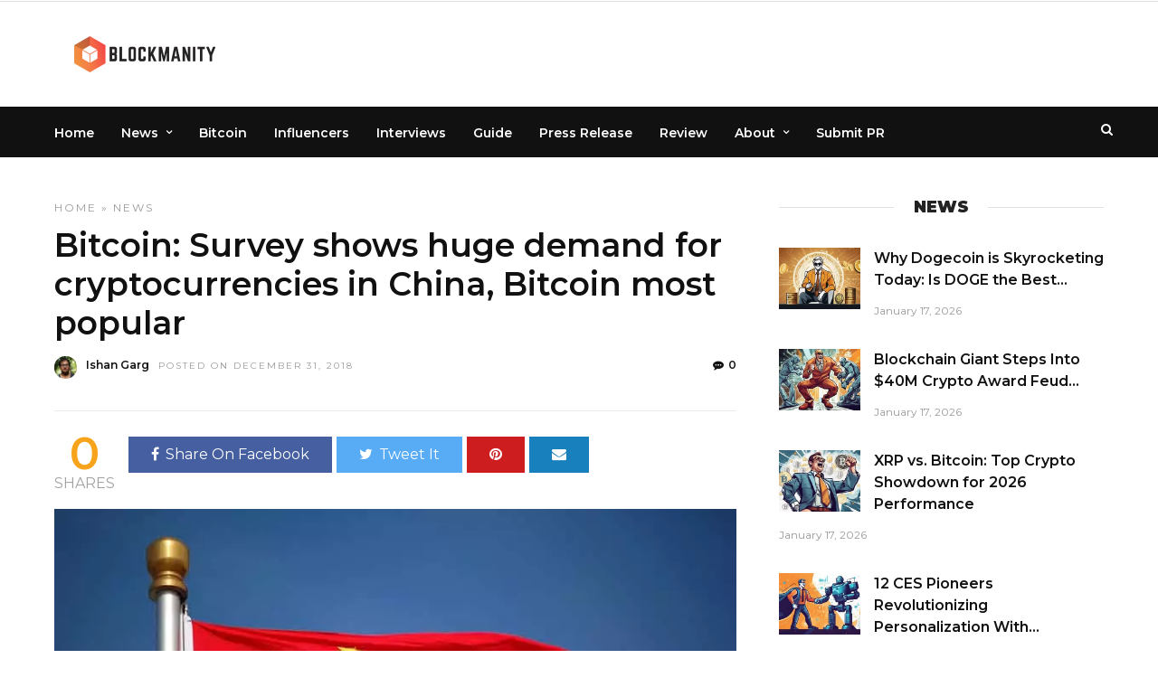

--- FILE ---
content_type: text/html; charset=UTF-8
request_url: https://blockmanity.com/news/bitcoin-survey-shows-huge-demand-for-cryptocurrencies-in-china-bitcoin-most-popular/
body_size: 76201
content:
<!DOCTYPE html><html lang="en-US" ><head>  <script async src="https://www.googletagmanager.com/gtag/js?id=G-LXNGWNCBPW"></script> <script defer src="[data-uri]"></script> <script async src="https://pagead2.googlesyndication.com/pagead/js/adsbygoogle.js?client=ca-pub-5970909988069879"
     crossorigin="anonymous"></script> <script data-cfasync="false" id="ao_optimized_gfonts_config">WebFontConfig={google:{families:["Montserrat:600,100,100italic,200,200italic,300,300italic,regular,italic,500,500italic,600,600italic,700,700italic,800,800italic,900,900italic"] },classes:false, events:false, timeout:1500};</script><link rel="profile" href="http://gmpg.org/xfn/11" /><link rel="pingback" href="https://blockmanity.com/xmlrpc.php" /><meta name='robots' content='index, follow, max-image-preview:large, max-snippet:-1, max-video-preview:-1' /><title>Bitcoin: Survey shows huge demand for cryptocurrencies in China, Bitcoin most popular - Blockmanity</title><link rel="canonical" href="https://blockmanity.com/news/bitcoin-survey-shows-huge-demand-for-cryptocurrencies-in-china-bitcoin-most-popular/" /><meta property="og:locale" content="en_US" /><meta property="og:type" content="article" /><meta property="og:title" content="Bitcoin: Survey shows huge demand for cryptocurrencies in China, Bitcoin most popular - Blockmanity" /><meta property="og:description" content="8BTC, one of the largest cryptocurrency focused media in China, conducted a one of a kind survey, to understand the demand for cryptocurrencies in the country. The results of the survey were surprising as it revealed a huge demand for [&hellip;]" /><meta property="og:url" content="https://blockmanity.com/news/bitcoin-survey-shows-huge-demand-for-cryptocurrencies-in-china-bitcoin-most-popular/" /><meta property="og:site_name" content="Blockmanity" /><meta property="article:published_time" content="2018-12-31T15:32:42+00:00" /><meta property="article:modified_time" content="2018-12-31T15:33:58+00:00" /><meta property="og:image" content="https://blockmanity.com/wp-content/uploads/2018/07/China.jpg" /><meta property="og:image:width" content="800" /><meta property="og:image:height" content="510" /><meta property="og:image:type" content="image/jpeg" /><meta name="author" content="Ishan Garg" /><meta name="twitter:card" content="summary_large_image" /><meta name="twitter:creator" content="@https://twitter.com/realishangarg" /><meta name="twitter:site" content="@blockmanity" /><meta name="twitter:label1" content="Written by" /><meta name="twitter:data1" content="Ishan Garg" /><meta name="twitter:label2" content="Est. reading time" /><meta name="twitter:data2" content="1 minute" /><style media="all">img.wp-smiley,img.emoji{display:inline !important;border:none !important;box-shadow:none !important;height:1em !important;width:1em !important;margin:0 .07em !important;vertical-align:-.1em !important;background:0 0 !important;padding:0 !important}
.menu-item i._mi,.menu-item img._mi{display:inline-block;vertical-align:middle}.menu-item i._mi{width:auto;height:auto;margin-top:-.265em;font-size:1.2em;line-height:1}.menu-item i._before,.rtl .menu-item i._after{margin-right:.25em}.menu-item i._after,.rtl .menu-item i._before{margin-left:.25em}.menu-item img._before,.rtl .menu-item img._after{margin-right:.5em}.menu-item img._after,.rtl .menu-item img._before{margin-left:.5em}.menu-item ._svg{width:1em}.rtl .menu-item i._before{margin-right:0}.rtl .menu-item i._after{margin-left:0}.visuallyhidden{overflow:hidden;clip:rect(0 0 0 0);position:absolute;width:1px;height:1px;margin:-1px;padding:0;border:0}.menu-item i.elusive{margin-top:-.3em}.dashicons-admin-site:before{content:"\f319"!important}.dashicons-welcome-view-site:before{content:"\f115"!important}
@charset "UTF-8";.wp-block-archives{box-sizing:border-box}.wp-block-archives-dropdown label{display:block}.wp-block-avatar{box-sizing:border-box}.wp-block-avatar.aligncenter{text-align:center}.wp-block-audio{box-sizing:border-box}.wp-block-audio figcaption{margin-bottom:1em;margin-top:.5em}.wp-block-audio audio{min-width:300px;width:100%}.wp-block-button__link{box-sizing:border-box;cursor:pointer;display:inline-block;text-align:center;word-break:break-word}.wp-block-button__link.aligncenter{text-align:center}.wp-block-button__link.alignright{text-align:right}:where(.wp-block-button__link){border-radius:9999px;box-shadow:none;padding:calc(.667em + 2px) calc(1.333em + 2px);text-decoration:none}.wp-block-button[style*=text-decoration] .wp-block-button__link{text-decoration:inherit}.wp-block-buttons>.wp-block-button.has-custom-width{max-width:none}.wp-block-buttons>.wp-block-button.has-custom-width .wp-block-button__link{width:100%}.wp-block-buttons>.wp-block-button.has-custom-font-size .wp-block-button__link{font-size:inherit}.wp-block-buttons>.wp-block-button.wp-block-button__width-25{width:calc(25% - var(--wp--style--block-gap, .5em)*.75)}.wp-block-buttons>.wp-block-button.wp-block-button__width-50{width:calc(50% - var(--wp--style--block-gap, .5em)*.5)}.wp-block-buttons>.wp-block-button.wp-block-button__width-75{width:calc(75% - var(--wp--style--block-gap, .5em)*.25)}.wp-block-buttons>.wp-block-button.wp-block-button__width-100{flex-basis:100%;width:100%}.wp-block-buttons.is-vertical>.wp-block-button.wp-block-button__width-25{width:25%}.wp-block-buttons.is-vertical>.wp-block-button.wp-block-button__width-50{width:50%}.wp-block-buttons.is-vertical>.wp-block-button.wp-block-button__width-75{width:75%}.wp-block-button.is-style-squared,.wp-block-button__link.wp-block-button.is-style-squared{border-radius:0}.wp-block-button.no-border-radius,.wp-block-button__link.no-border-radius{border-radius:0!important}.wp-block-button .wp-block-button__link.is-style-outline,.wp-block-button.is-style-outline>.wp-block-button__link{border:2px solid;padding:.667em 1.333em}.wp-block-button .wp-block-button__link.is-style-outline:not(.has-text-color),.wp-block-button.is-style-outline>.wp-block-button__link:not(.has-text-color){color:currentColor}.wp-block-button .wp-block-button__link.is-style-outline:not(.has-background),.wp-block-button.is-style-outline>.wp-block-button__link:not(.has-background){background-color:transparent;background-image:none}.wp-block-buttons.is-vertical{flex-direction:column}.wp-block-buttons.is-vertical>.wp-block-button:last-child{margin-bottom:0}.wp-block-buttons>.wp-block-button{display:inline-block;margin:0}.wp-block-buttons.is-content-justification-left{justify-content:flex-start}.wp-block-buttons.is-content-justification-left.is-vertical{align-items:flex-start}.wp-block-buttons.is-content-justification-center{justify-content:center}.wp-block-buttons.is-content-justification-center.is-vertical{align-items:center}.wp-block-buttons.is-content-justification-right{justify-content:flex-end}.wp-block-buttons.is-content-justification-right.is-vertical{align-items:flex-end}.wp-block-buttons.is-content-justification-space-between{justify-content:space-between}.wp-block-buttons.aligncenter{text-align:center}.wp-block-buttons:not(.is-content-justification-space-between,.is-content-justification-right,.is-content-justification-left,.is-content-justification-center) .wp-block-button.aligncenter{margin-left:auto;margin-right:auto;width:100%}.wp-block-buttons[style*=text-decoration] .wp-block-button,.wp-block-buttons[style*=text-decoration] .wp-block-button__link{text-decoration:inherit}.wp-block-buttons.has-custom-font-size .wp-block-button__link{font-size:inherit}.wp-block-button.aligncenter,.wp-block-calendar{text-align:center}.wp-block-calendar td,.wp-block-calendar th{border:1px solid;padding:.25em}.wp-block-calendar th{font-weight:400}.wp-block-calendar caption{background-color:inherit}.wp-block-calendar table{border-collapse:collapse;width:100%}.wp-block-calendar table:where(:not(.has-text-color)){color:#40464d}.wp-block-calendar table:where(:not(.has-text-color)) td,.wp-block-calendar table:where(:not(.has-text-color)) th{border-color:#ddd}.wp-block-calendar table.has-background th{background-color:inherit}.wp-block-calendar table.has-text-color th{color:inherit}:where(.wp-block-calendar table:not(.has-background) th){background:#ddd}.wp-block-categories{box-sizing:border-box}.wp-block-categories.alignleft{margin-right:2em}.wp-block-categories.alignright{margin-left:2em}.wp-block-code{box-sizing:border-box}.wp-block-code code{display:block;font-family:inherit;overflow-wrap:break-word;white-space:pre-wrap}.wp-block-columns{align-items:normal!important;box-sizing:border-box;display:flex;flex-wrap:wrap!important;margin-bottom:1.75em}@media (min-width:782px){.wp-block-columns{flex-wrap:nowrap!important}}.wp-block-columns.are-vertically-aligned-top{align-items:flex-start}.wp-block-columns.are-vertically-aligned-center{align-items:center}.wp-block-columns.are-vertically-aligned-bottom{align-items:flex-end}@media (max-width:781px){.wp-block-columns:not(.is-not-stacked-on-mobile)>.wp-block-column{flex-basis:100%!important}}@media (min-width:782px){.wp-block-columns:not(.is-not-stacked-on-mobile)>.wp-block-column{flex-basis:0;flex-grow:1}.wp-block-columns:not(.is-not-stacked-on-mobile)>.wp-block-column[style*=flex-basis]{flex-grow:0}}.wp-block-columns.is-not-stacked-on-mobile{flex-wrap:nowrap!important}.wp-block-columns.is-not-stacked-on-mobile>.wp-block-column{flex-basis:0;flex-grow:1}.wp-block-columns.is-not-stacked-on-mobile>.wp-block-column[style*=flex-basis]{flex-grow:0}:where(.wp-block-columns.has-background){padding:1.25em 2.375em}.wp-block-column{flex-grow:1;min-width:0;overflow-wrap:break-word;word-break:break-word}.wp-block-column.is-vertically-aligned-top{align-self:flex-start}.wp-block-column.is-vertically-aligned-center{align-self:center}.wp-block-column.is-vertically-aligned-bottom{align-self:flex-end}.wp-block-column.is-vertically-aligned-bottom,.wp-block-column.is-vertically-aligned-center,.wp-block-column.is-vertically-aligned-top{width:100%}.wp-block-post-comments{box-sizing:border-box}.wp-block-post-comments .alignleft{float:left}.wp-block-post-comments .alignright{float:right}.wp-block-post-comments .navigation:after{clear:both;content:"";display:table}.wp-block-post-comments .commentlist{clear:both;list-style:none;margin:0;padding:0}.wp-block-post-comments .commentlist .comment{min-height:2.25em;padding-left:3.25em}.wp-block-post-comments .commentlist .comment p{font-size:1em;line-height:1.8;margin:1em 0}.wp-block-post-comments .commentlist .children{list-style:none;margin:0;padding:0}.wp-block-post-comments .comment-author{line-height:1.5}.wp-block-post-comments .comment-author .avatar{border-radius:1.5em;display:block;float:left;height:2.5em;margin-right:.75em;margin-top:.5em;width:2.5em}.wp-block-post-comments .comment-author cite{font-style:normal}.wp-block-post-comments .comment-meta{font-size:.875em;line-height:1.5}.wp-block-post-comments .comment-meta b{font-weight:400}.wp-block-post-comments .comment-meta .comment-awaiting-moderation{display:block;margin-bottom:1em;margin-top:1em}.wp-block-post-comments .comment-body .commentmetadata{font-size:.875em}.wp-block-post-comments .comment-form-author label,.wp-block-post-comments .comment-form-comment label,.wp-block-post-comments .comment-form-email label,.wp-block-post-comments .comment-form-url label{display:block;margin-bottom:.25em}.wp-block-post-comments .comment-form input:not([type=submit]):not([type=checkbox]),.wp-block-post-comments .comment-form textarea{box-sizing:border-box;display:block;width:100%}.wp-block-post-comments .comment-form-cookies-consent{display:flex;gap:.25em}.wp-block-post-comments .comment-form-cookies-consent #wp-comment-cookies-consent{margin-top:.35em}.wp-block-post-comments .comment-reply-title{margin-bottom:0}.wp-block-post-comments .comment-reply-title :where(small){font-size:var(--wp--preset--font-size--medium,smaller);margin-left:.5em}.wp-block-post-comments .reply{font-size:.875em;margin-bottom:1.4em}.wp-block-post-comments input:not([type=submit]),.wp-block-post-comments textarea{border:1px solid #949494;font-family:inherit;font-size:1em}.wp-block-post-comments input:not([type=submit]):not([type=checkbox]),.wp-block-post-comments textarea{padding:calc(.667em + 2px)}:where(.wp-block-post-comments input[type=submit]){border:none}.wp-block-comments-pagination>.wp-block-comments-pagination-next,.wp-block-comments-pagination>.wp-block-comments-pagination-numbers,.wp-block-comments-pagination>.wp-block-comments-pagination-previous{margin-bottom:.5em;margin-right:.5em}.wp-block-comments-pagination>.wp-block-comments-pagination-next:last-child,.wp-block-comments-pagination>.wp-block-comments-pagination-numbers:last-child,.wp-block-comments-pagination>.wp-block-comments-pagination-previous:last-child{margin-right:0}.wp-block-comments-pagination .wp-block-comments-pagination-previous-arrow{display:inline-block;margin-right:1ch}.wp-block-comments-pagination .wp-block-comments-pagination-previous-arrow:not(.is-arrow-chevron){transform:scaleX(1)}.wp-block-comments-pagination .wp-block-comments-pagination-next-arrow{display:inline-block;margin-left:1ch}.wp-block-comments-pagination .wp-block-comments-pagination-next-arrow:not(.is-arrow-chevron){transform:scaleX(1)}.wp-block-comments-pagination.aligncenter{justify-content:center}.wp-block-comment-template{box-sizing:border-box;list-style:none;margin-bottom:0;max-width:100%;padding:0}.wp-block-comment-template li{clear:both}.wp-block-comment-template ol{list-style:none;margin-bottom:0;max-width:100%;padding-left:2rem}.wp-block-comment-template.alignleft{float:left}.wp-block-comment-template.aligncenter{margin-left:auto;margin-right:auto;width:-moz-fit-content;width:fit-content}.wp-block-comment-template.alignright{float:right}.wp-block-cover,.wp-block-cover-image{align-items:center;background-position:50%;box-sizing:border-box;display:flex;justify-content:center;min-height:430px;padding:1em;position:relative}.wp-block-cover .has-background-dim:not([class*=-background-color]),.wp-block-cover-image .has-background-dim:not([class*=-background-color]),.wp-block-cover-image.has-background-dim:not([class*=-background-color]),.wp-block-cover.has-background-dim:not([class*=-background-color]){background-color:#000}.wp-block-cover .has-background-dim.has-background-gradient,.wp-block-cover-image .has-background-dim.has-background-gradient{background-color:transparent}.wp-block-cover-image.has-background-dim:before,.wp-block-cover.has-background-dim:before{background-color:inherit;content:""}.wp-block-cover .wp-block-cover__background,.wp-block-cover .wp-block-cover__gradient-background,.wp-block-cover-image .wp-block-cover__background,.wp-block-cover-image .wp-block-cover__gradient-background,.wp-block-cover-image.has-background-dim:not(.has-background-gradient):before,.wp-block-cover.has-background-dim:not(.has-background-gradient):before{bottom:0;left:0;opacity:.5;position:absolute;right:0;top:0;z-index:1}.wp-block-cover-image.has-background-dim.has-background-dim-10 .wp-block-cover__background,.wp-block-cover-image.has-background-dim.has-background-dim-10 .wp-block-cover__gradient-background,.wp-block-cover-image.has-background-dim.has-background-dim-10:not(.has-background-gradient):before,.wp-block-cover.has-background-dim.has-background-dim-10 .wp-block-cover__background,.wp-block-cover.has-background-dim.has-background-dim-10 .wp-block-cover__gradient-background,.wp-block-cover.has-background-dim.has-background-dim-10:not(.has-background-gradient):before{opacity:.1}.wp-block-cover-image.has-background-dim.has-background-dim-20 .wp-block-cover__background,.wp-block-cover-image.has-background-dim.has-background-dim-20 .wp-block-cover__gradient-background,.wp-block-cover-image.has-background-dim.has-background-dim-20:not(.has-background-gradient):before,.wp-block-cover.has-background-dim.has-background-dim-20 .wp-block-cover__background,.wp-block-cover.has-background-dim.has-background-dim-20 .wp-block-cover__gradient-background,.wp-block-cover.has-background-dim.has-background-dim-20:not(.has-background-gradient):before{opacity:.2}.wp-block-cover-image.has-background-dim.has-background-dim-30 .wp-block-cover__background,.wp-block-cover-image.has-background-dim.has-background-dim-30 .wp-block-cover__gradient-background,.wp-block-cover-image.has-background-dim.has-background-dim-30:not(.has-background-gradient):before,.wp-block-cover.has-background-dim.has-background-dim-30 .wp-block-cover__background,.wp-block-cover.has-background-dim.has-background-dim-30 .wp-block-cover__gradient-background,.wp-block-cover.has-background-dim.has-background-dim-30:not(.has-background-gradient):before{opacity:.3}.wp-block-cover-image.has-background-dim.has-background-dim-40 .wp-block-cover__background,.wp-block-cover-image.has-background-dim.has-background-dim-40 .wp-block-cover__gradient-background,.wp-block-cover-image.has-background-dim.has-background-dim-40:not(.has-background-gradient):before,.wp-block-cover.has-background-dim.has-background-dim-40 .wp-block-cover__background,.wp-block-cover.has-background-dim.has-background-dim-40 .wp-block-cover__gradient-background,.wp-block-cover.has-background-dim.has-background-dim-40:not(.has-background-gradient):before{opacity:.4}.wp-block-cover-image.has-background-dim.has-background-dim-50 .wp-block-cover__background,.wp-block-cover-image.has-background-dim.has-background-dim-50 .wp-block-cover__gradient-background,.wp-block-cover-image.has-background-dim.has-background-dim-50:not(.has-background-gradient):before,.wp-block-cover.has-background-dim.has-background-dim-50 .wp-block-cover__background,.wp-block-cover.has-background-dim.has-background-dim-50 .wp-block-cover__gradient-background,.wp-block-cover.has-background-dim.has-background-dim-50:not(.has-background-gradient):before{opacity:.5}.wp-block-cover-image.has-background-dim.has-background-dim-60 .wp-block-cover__background,.wp-block-cover-image.has-background-dim.has-background-dim-60 .wp-block-cover__gradient-background,.wp-block-cover-image.has-background-dim.has-background-dim-60:not(.has-background-gradient):before,.wp-block-cover.has-background-dim.has-background-dim-60 .wp-block-cover__background,.wp-block-cover.has-background-dim.has-background-dim-60 .wp-block-cover__gradient-background,.wp-block-cover.has-background-dim.has-background-dim-60:not(.has-background-gradient):before{opacity:.6}.wp-block-cover-image.has-background-dim.has-background-dim-70 .wp-block-cover__background,.wp-block-cover-image.has-background-dim.has-background-dim-70 .wp-block-cover__gradient-background,.wp-block-cover-image.has-background-dim.has-background-dim-70:not(.has-background-gradient):before,.wp-block-cover.has-background-dim.has-background-dim-70 .wp-block-cover__background,.wp-block-cover.has-background-dim.has-background-dim-70 .wp-block-cover__gradient-background,.wp-block-cover.has-background-dim.has-background-dim-70:not(.has-background-gradient):before{opacity:.7}.wp-block-cover-image.has-background-dim.has-background-dim-80 .wp-block-cover__background,.wp-block-cover-image.has-background-dim.has-background-dim-80 .wp-block-cover__gradient-background,.wp-block-cover-image.has-background-dim.has-background-dim-80:not(.has-background-gradient):before,.wp-block-cover.has-background-dim.has-background-dim-80 .wp-block-cover__background,.wp-block-cover.has-background-dim.has-background-dim-80 .wp-block-cover__gradient-background,.wp-block-cover.has-background-dim.has-background-dim-80:not(.has-background-gradient):before{opacity:.8}.wp-block-cover-image.has-background-dim.has-background-dim-90 .wp-block-cover__background,.wp-block-cover-image.has-background-dim.has-background-dim-90 .wp-block-cover__gradient-background,.wp-block-cover-image.has-background-dim.has-background-dim-90:not(.has-background-gradient):before,.wp-block-cover.has-background-dim.has-background-dim-90 .wp-block-cover__background,.wp-block-cover.has-background-dim.has-background-dim-90 .wp-block-cover__gradient-background,.wp-block-cover.has-background-dim.has-background-dim-90:not(.has-background-gradient):before{opacity:.9}.wp-block-cover-image.has-background-dim.has-background-dim-100 .wp-block-cover__background,.wp-block-cover-image.has-background-dim.has-background-dim-100 .wp-block-cover__gradient-background,.wp-block-cover-image.has-background-dim.has-background-dim-100:not(.has-background-gradient):before,.wp-block-cover.has-background-dim.has-background-dim-100 .wp-block-cover__background,.wp-block-cover.has-background-dim.has-background-dim-100 .wp-block-cover__gradient-background,.wp-block-cover.has-background-dim.has-background-dim-100:not(.has-background-gradient):before{opacity:1}.wp-block-cover .wp-block-cover__background.has-background-dim.has-background-dim-0,.wp-block-cover .wp-block-cover__gradient-background.has-background-dim.has-background-dim-0,.wp-block-cover-image .wp-block-cover__background.has-background-dim.has-background-dim-0,.wp-block-cover-image .wp-block-cover__gradient-background.has-background-dim.has-background-dim-0{opacity:0}.wp-block-cover .wp-block-cover__background.has-background-dim.has-background-dim-10,.wp-block-cover .wp-block-cover__gradient-background.has-background-dim.has-background-dim-10,.wp-block-cover-image .wp-block-cover__background.has-background-dim.has-background-dim-10,.wp-block-cover-image .wp-block-cover__gradient-background.has-background-dim.has-background-dim-10{opacity:.1}.wp-block-cover .wp-block-cover__background.has-background-dim.has-background-dim-20,.wp-block-cover .wp-block-cover__gradient-background.has-background-dim.has-background-dim-20,.wp-block-cover-image .wp-block-cover__background.has-background-dim.has-background-dim-20,.wp-block-cover-image .wp-block-cover__gradient-background.has-background-dim.has-background-dim-20{opacity:.2}.wp-block-cover .wp-block-cover__background.has-background-dim.has-background-dim-30,.wp-block-cover .wp-block-cover__gradient-background.has-background-dim.has-background-dim-30,.wp-block-cover-image .wp-block-cover__background.has-background-dim.has-background-dim-30,.wp-block-cover-image .wp-block-cover__gradient-background.has-background-dim.has-background-dim-30{opacity:.3}.wp-block-cover .wp-block-cover__background.has-background-dim.has-background-dim-40,.wp-block-cover .wp-block-cover__gradient-background.has-background-dim.has-background-dim-40,.wp-block-cover-image .wp-block-cover__background.has-background-dim.has-background-dim-40,.wp-block-cover-image .wp-block-cover__gradient-background.has-background-dim.has-background-dim-40{opacity:.4}.wp-block-cover .wp-block-cover__background.has-background-dim.has-background-dim-50,.wp-block-cover .wp-block-cover__gradient-background.has-background-dim.has-background-dim-50,.wp-block-cover-image .wp-block-cover__background.has-background-dim.has-background-dim-50,.wp-block-cover-image .wp-block-cover__gradient-background.has-background-dim.has-background-dim-50{opacity:.5}.wp-block-cover .wp-block-cover__background.has-background-dim.has-background-dim-60,.wp-block-cover .wp-block-cover__gradient-background.has-background-dim.has-background-dim-60,.wp-block-cover-image .wp-block-cover__background.has-background-dim.has-background-dim-60,.wp-block-cover-image .wp-block-cover__gradient-background.has-background-dim.has-background-dim-60{opacity:.6}.wp-block-cover .wp-block-cover__background.has-background-dim.has-background-dim-70,.wp-block-cover .wp-block-cover__gradient-background.has-background-dim.has-background-dim-70,.wp-block-cover-image .wp-block-cover__background.has-background-dim.has-background-dim-70,.wp-block-cover-image .wp-block-cover__gradient-background.has-background-dim.has-background-dim-70{opacity:.7}.wp-block-cover .wp-block-cover__background.has-background-dim.has-background-dim-80,.wp-block-cover .wp-block-cover__gradient-background.has-background-dim.has-background-dim-80,.wp-block-cover-image .wp-block-cover__background.has-background-dim.has-background-dim-80,.wp-block-cover-image .wp-block-cover__gradient-background.has-background-dim.has-background-dim-80{opacity:.8}.wp-block-cover .wp-block-cover__background.has-background-dim.has-background-dim-90,.wp-block-cover .wp-block-cover__gradient-background.has-background-dim.has-background-dim-90,.wp-block-cover-image .wp-block-cover__background.has-background-dim.has-background-dim-90,.wp-block-cover-image .wp-block-cover__gradient-background.has-background-dim.has-background-dim-90{opacity:.9}.wp-block-cover .wp-block-cover__background.has-background-dim.has-background-dim-100,.wp-block-cover .wp-block-cover__gradient-background.has-background-dim.has-background-dim-100,.wp-block-cover-image .wp-block-cover__background.has-background-dim.has-background-dim-100,.wp-block-cover-image .wp-block-cover__gradient-background.has-background-dim.has-background-dim-100{opacity:1}.wp-block-cover-image.alignleft,.wp-block-cover-image.alignright,.wp-block-cover.alignleft,.wp-block-cover.alignright{max-width:420px;width:100%}.wp-block-cover-image:after,.wp-block-cover:after{content:"";display:block;font-size:0;min-height:inherit}@supports (position:sticky){.wp-block-cover-image:after,.wp-block-cover:after{content:none}}.wp-block-cover-image.aligncenter,.wp-block-cover-image.alignleft,.wp-block-cover-image.alignright,.wp-block-cover.aligncenter,.wp-block-cover.alignleft,.wp-block-cover.alignright{display:flex}.wp-block-cover .wp-block-cover__inner-container,.wp-block-cover-image .wp-block-cover__inner-container{color:#fff;width:100%;z-index:1}.wp-block-cover-image.is-light .wp-block-cover__inner-container,.wp-block-cover.is-light .wp-block-cover__inner-container{color:#000}.wp-block-cover h1:not(.has-text-color),.wp-block-cover h2:not(.has-text-color),.wp-block-cover h3:not(.has-text-color),.wp-block-cover h4:not(.has-text-color),.wp-block-cover h5:not(.has-text-color),.wp-block-cover h6:not(.has-text-color),.wp-block-cover p:not(.has-text-color),.wp-block-cover-image h1:not(.has-text-color),.wp-block-cover-image h2:not(.has-text-color),.wp-block-cover-image h3:not(.has-text-color),.wp-block-cover-image h4:not(.has-text-color),.wp-block-cover-image h5:not(.has-text-color),.wp-block-cover-image h6:not(.has-text-color),.wp-block-cover-image p:not(.has-text-color){color:inherit}.wp-block-cover-image.is-position-top-left,.wp-block-cover.is-position-top-left{align-items:flex-start;justify-content:flex-start}.wp-block-cover-image.is-position-top-center,.wp-block-cover.is-position-top-center{align-items:flex-start;justify-content:center}.wp-block-cover-image.is-position-top-right,.wp-block-cover.is-position-top-right{align-items:flex-start;justify-content:flex-end}.wp-block-cover-image.is-position-center-left,.wp-block-cover.is-position-center-left{align-items:center;justify-content:flex-start}.wp-block-cover-image.is-position-center-center,.wp-block-cover.is-position-center-center{align-items:center;justify-content:center}.wp-block-cover-image.is-position-center-right,.wp-block-cover.is-position-center-right{align-items:center;justify-content:flex-end}.wp-block-cover-image.is-position-bottom-left,.wp-block-cover.is-position-bottom-left{align-items:flex-end;justify-content:flex-start}.wp-block-cover-image.is-position-bottom-center,.wp-block-cover.is-position-bottom-center{align-items:flex-end;justify-content:center}.wp-block-cover-image.is-position-bottom-right,.wp-block-cover.is-position-bottom-right{align-items:flex-end;justify-content:flex-end}.wp-block-cover-image.has-custom-content-position.has-custom-content-position .wp-block-cover__inner-container,.wp-block-cover.has-custom-content-position.has-custom-content-position .wp-block-cover__inner-container{margin:0;width:auto}.wp-block-cover .wp-block-cover__image-background,.wp-block-cover video.wp-block-cover__video-background,.wp-block-cover-image .wp-block-cover__image-background,.wp-block-cover-image video.wp-block-cover__video-background{border:none;bottom:0;box-shadow:none;height:100%;left:0;margin:0;max-height:none;max-width:none;-o-object-fit:cover;object-fit:cover;outline:none;padding:0;position:absolute;right:0;top:0;width:100%}.wp-block-cover-image.has-parallax,.wp-block-cover.has-parallax,.wp-block-cover__image-background.has-parallax,video.wp-block-cover__video-background.has-parallax{background-attachment:fixed;background-repeat:no-repeat;background-size:cover}@supports (-webkit-overflow-scrolling:touch){.wp-block-cover-image.has-parallax,.wp-block-cover.has-parallax,.wp-block-cover__image-background.has-parallax,video.wp-block-cover__video-background.has-parallax{background-attachment:scroll}}@media (prefers-reduced-motion:reduce){.wp-block-cover-image.has-parallax,.wp-block-cover.has-parallax,.wp-block-cover__image-background.has-parallax,video.wp-block-cover__video-background.has-parallax{background-attachment:scroll}}.wp-block-cover-image.is-repeated,.wp-block-cover.is-repeated,.wp-block-cover__image-background.is-repeated,video.wp-block-cover__video-background.is-repeated{background-repeat:repeat;background-size:auto}.wp-block-cover__image-background,.wp-block-cover__video-background{z-index:0}.wp-block-cover-image-text,.wp-block-cover-image-text a,.wp-block-cover-image-text a:active,.wp-block-cover-image-text a:focus,.wp-block-cover-image-text a:hover,.wp-block-cover-text,.wp-block-cover-text a,.wp-block-cover-text a:active,.wp-block-cover-text a:focus,.wp-block-cover-text a:hover,section.wp-block-cover-image h2,section.wp-block-cover-image h2 a,section.wp-block-cover-image h2 a:active,section.wp-block-cover-image h2 a:focus,section.wp-block-cover-image h2 a:hover{color:#fff}.wp-block-cover-image .wp-block-cover.has-left-content{justify-content:flex-start}.wp-block-cover-image .wp-block-cover.has-right-content{justify-content:flex-end}.wp-block-cover-image.has-left-content .wp-block-cover-image-text,.wp-block-cover.has-left-content .wp-block-cover-text,section.wp-block-cover-image.has-left-content>h2{margin-left:0;text-align:left}.wp-block-cover-image.has-right-content .wp-block-cover-image-text,.wp-block-cover.has-right-content .wp-block-cover-text,section.wp-block-cover-image.has-right-content>h2{margin-right:0;text-align:right}.wp-block-cover .wp-block-cover-text,.wp-block-cover-image .wp-block-cover-image-text,section.wp-block-cover-image>h2{font-size:2em;line-height:1.25;margin-bottom:0;max-width:840px;padding:.44em;text-align:center;z-index:1}.wp-block-embed.alignleft,.wp-block-embed.alignright,.wp-block[data-align=left]>[data-type="core/embed"],.wp-block[data-align=right]>[data-type="core/embed"]{max-width:360px;width:100%}.wp-block-embed.alignleft .wp-block-embed__wrapper,.wp-block-embed.alignright .wp-block-embed__wrapper,.wp-block[data-align=left]>[data-type="core/embed"] .wp-block-embed__wrapper,.wp-block[data-align=right]>[data-type="core/embed"] .wp-block-embed__wrapper{min-width:280px}.wp-block-cover .wp-block-embed{min-height:240px;min-width:320px}.wp-block-embed{overflow-wrap:break-word}.wp-block-embed figcaption{margin-bottom:1em;margin-top:.5em}.wp-block-embed iframe{max-width:100%}.wp-block-embed__wrapper{position:relative}.wp-embed-responsive .wp-has-aspect-ratio .wp-block-embed__wrapper:before{content:"";display:block;padding-top:50%}.wp-embed-responsive .wp-has-aspect-ratio iframe{bottom:0;height:100%;left:0;position:absolute;right:0;top:0;width:100%}.wp-embed-responsive .wp-embed-aspect-21-9 .wp-block-embed__wrapper:before{padding-top:42.85%}.wp-embed-responsive .wp-embed-aspect-18-9 .wp-block-embed__wrapper:before{padding-top:50%}.wp-embed-responsive .wp-embed-aspect-16-9 .wp-block-embed__wrapper:before{padding-top:56.25%}.wp-embed-responsive .wp-embed-aspect-4-3 .wp-block-embed__wrapper:before{padding-top:75%}.wp-embed-responsive .wp-embed-aspect-1-1 .wp-block-embed__wrapper:before{padding-top:100%}.wp-embed-responsive .wp-embed-aspect-9-16 .wp-block-embed__wrapper:before{padding-top:177.77%}.wp-embed-responsive .wp-embed-aspect-1-2 .wp-block-embed__wrapper:before{padding-top:200%}.wp-block-file{margin-bottom:1.5em}.wp-block-file:not(.wp-element-button){font-size:.8em}.wp-block-file.aligncenter{text-align:center}.wp-block-file.alignright{text-align:right}.wp-block-file *+.wp-block-file__button{margin-left:.75em}.wp-block-file__embed{margin-bottom:1em}:where(.wp-block-file__button){border-radius:2em;padding:.5em 1em}:where(.wp-block-file__button):is(a):active,:where(.wp-block-file__button):is(a):focus,:where(.wp-block-file__button):is(a):hover,:where(.wp-block-file__button):is(a):visited{box-shadow:none;color:#fff;opacity:.85;text-decoration:none}.blocks-gallery-grid:not(.has-nested-images),.wp-block-gallery:not(.has-nested-images){display:flex;flex-wrap:wrap;list-style-type:none;margin:0;padding:0}.blocks-gallery-grid:not(.has-nested-images) .blocks-gallery-image,.blocks-gallery-grid:not(.has-nested-images) .blocks-gallery-item,.wp-block-gallery:not(.has-nested-images) .blocks-gallery-image,.wp-block-gallery:not(.has-nested-images) .blocks-gallery-item{display:flex;flex-direction:column;flex-grow:1;justify-content:center;margin:0 1em 1em 0;position:relative;width:calc(50% - 1em)}.blocks-gallery-grid:not(.has-nested-images) .blocks-gallery-image:nth-of-type(2n),.blocks-gallery-grid:not(.has-nested-images) .blocks-gallery-item:nth-of-type(2n),.wp-block-gallery:not(.has-nested-images) .blocks-gallery-image:nth-of-type(2n),.wp-block-gallery:not(.has-nested-images) .blocks-gallery-item:nth-of-type(2n){margin-right:0}.blocks-gallery-grid:not(.has-nested-images) .blocks-gallery-image figure,.blocks-gallery-grid:not(.has-nested-images) .blocks-gallery-item figure,.wp-block-gallery:not(.has-nested-images) .blocks-gallery-image figure,.wp-block-gallery:not(.has-nested-images) .blocks-gallery-item figure{align-items:flex-end;display:flex;height:100%;justify-content:flex-start;margin:0}.blocks-gallery-grid:not(.has-nested-images) .blocks-gallery-image img,.blocks-gallery-grid:not(.has-nested-images) .blocks-gallery-item img,.wp-block-gallery:not(.has-nested-images) .blocks-gallery-image img,.wp-block-gallery:not(.has-nested-images) .blocks-gallery-item img{display:block;height:auto;max-width:100%;width:auto}.blocks-gallery-grid:not(.has-nested-images) .blocks-gallery-image figcaption,.blocks-gallery-grid:not(.has-nested-images) .blocks-gallery-item figcaption,.wp-block-gallery:not(.has-nested-images) .blocks-gallery-image figcaption,.wp-block-gallery:not(.has-nested-images) .blocks-gallery-item figcaption{background:linear-gradient(0deg,rgba(0,0,0,.7),rgba(0,0,0,.3) 70%,transparent);bottom:0;box-sizing:border-box;color:#fff;font-size:.8em;margin:0;max-height:100%;overflow:auto;padding:3em .77em .7em;position:absolute;text-align:center;width:100%;z-index:2}.blocks-gallery-grid:not(.has-nested-images) .blocks-gallery-image figcaption img,.blocks-gallery-grid:not(.has-nested-images) .blocks-gallery-item figcaption img,.wp-block-gallery:not(.has-nested-images) .blocks-gallery-image figcaption img,.wp-block-gallery:not(.has-nested-images) .blocks-gallery-item figcaption img{display:inline}.blocks-gallery-grid:not(.has-nested-images) figcaption,.wp-block-gallery:not(.has-nested-images) figcaption{flex-grow:1}.blocks-gallery-grid:not(.has-nested-images).is-cropped .blocks-gallery-image a,.blocks-gallery-grid:not(.has-nested-images).is-cropped .blocks-gallery-image img,.blocks-gallery-grid:not(.has-nested-images).is-cropped .blocks-gallery-item a,.blocks-gallery-grid:not(.has-nested-images).is-cropped .blocks-gallery-item img,.wp-block-gallery:not(.has-nested-images).is-cropped .blocks-gallery-image a,.wp-block-gallery:not(.has-nested-images).is-cropped .blocks-gallery-image img,.wp-block-gallery:not(.has-nested-images).is-cropped .blocks-gallery-item a,.wp-block-gallery:not(.has-nested-images).is-cropped .blocks-gallery-item img{flex:1;height:100%;-o-object-fit:cover;object-fit:cover;width:100%}.blocks-gallery-grid:not(.has-nested-images).columns-1 .blocks-gallery-image,.blocks-gallery-grid:not(.has-nested-images).columns-1 .blocks-gallery-item,.wp-block-gallery:not(.has-nested-images).columns-1 .blocks-gallery-image,.wp-block-gallery:not(.has-nested-images).columns-1 .blocks-gallery-item{margin-right:0;width:100%}@media (min-width:600px){.blocks-gallery-grid:not(.has-nested-images).columns-3 .blocks-gallery-image,.blocks-gallery-grid:not(.has-nested-images).columns-3 .blocks-gallery-item,.wp-block-gallery:not(.has-nested-images).columns-3 .blocks-gallery-image,.wp-block-gallery:not(.has-nested-images).columns-3 .blocks-gallery-item{margin-right:1em;width:calc(33.33333% - .66667em)}.blocks-gallery-grid:not(.has-nested-images).columns-4 .blocks-gallery-image,.blocks-gallery-grid:not(.has-nested-images).columns-4 .blocks-gallery-item,.wp-block-gallery:not(.has-nested-images).columns-4 .blocks-gallery-image,.wp-block-gallery:not(.has-nested-images).columns-4 .blocks-gallery-item{margin-right:1em;width:calc(25% - .75em)}.blocks-gallery-grid:not(.has-nested-images).columns-5 .blocks-gallery-image,.blocks-gallery-grid:not(.has-nested-images).columns-5 .blocks-gallery-item,.wp-block-gallery:not(.has-nested-images).columns-5 .blocks-gallery-image,.wp-block-gallery:not(.has-nested-images).columns-5 .blocks-gallery-item{margin-right:1em;width:calc(20% - .8em)}.blocks-gallery-grid:not(.has-nested-images).columns-6 .blocks-gallery-image,.blocks-gallery-grid:not(.has-nested-images).columns-6 .blocks-gallery-item,.wp-block-gallery:not(.has-nested-images).columns-6 .blocks-gallery-image,.wp-block-gallery:not(.has-nested-images).columns-6 .blocks-gallery-item{margin-right:1em;width:calc(16.66667% - .83333em)}.blocks-gallery-grid:not(.has-nested-images).columns-7 .blocks-gallery-image,.blocks-gallery-grid:not(.has-nested-images).columns-7 .blocks-gallery-item,.wp-block-gallery:not(.has-nested-images).columns-7 .blocks-gallery-image,.wp-block-gallery:not(.has-nested-images).columns-7 .blocks-gallery-item{margin-right:1em;width:calc(14.28571% - .85714em)}.blocks-gallery-grid:not(.has-nested-images).columns-8 .blocks-gallery-image,.blocks-gallery-grid:not(.has-nested-images).columns-8 .blocks-gallery-item,.wp-block-gallery:not(.has-nested-images).columns-8 .blocks-gallery-image,.wp-block-gallery:not(.has-nested-images).columns-8 .blocks-gallery-item{margin-right:1em;width:calc(12.5% - .875em)}.blocks-gallery-grid:not(.has-nested-images).columns-1 .blocks-gallery-image:nth-of-type(1n),.blocks-gallery-grid:not(.has-nested-images).columns-1 .blocks-gallery-item:nth-of-type(1n),.blocks-gallery-grid:not(.has-nested-images).columns-2 .blocks-gallery-image:nth-of-type(2n),.blocks-gallery-grid:not(.has-nested-images).columns-2 .blocks-gallery-item:nth-of-type(2n),.blocks-gallery-grid:not(.has-nested-images).columns-3 .blocks-gallery-image:nth-of-type(3n),.blocks-gallery-grid:not(.has-nested-images).columns-3 .blocks-gallery-item:nth-of-type(3n),.blocks-gallery-grid:not(.has-nested-images).columns-4 .blocks-gallery-image:nth-of-type(4n),.blocks-gallery-grid:not(.has-nested-images).columns-4 .blocks-gallery-item:nth-of-type(4n),.blocks-gallery-grid:not(.has-nested-images).columns-5 .blocks-gallery-image:nth-of-type(5n),.blocks-gallery-grid:not(.has-nested-images).columns-5 .blocks-gallery-item:nth-of-type(5n),.blocks-gallery-grid:not(.has-nested-images).columns-6 .blocks-gallery-image:nth-of-type(6n),.blocks-gallery-grid:not(.has-nested-images).columns-6 .blocks-gallery-item:nth-of-type(6n),.blocks-gallery-grid:not(.has-nested-images).columns-7 .blocks-gallery-image:nth-of-type(7n),.blocks-gallery-grid:not(.has-nested-images).columns-7 .blocks-gallery-item:nth-of-type(7n),.blocks-gallery-grid:not(.has-nested-images).columns-8 .blocks-gallery-image:nth-of-type(8n),.blocks-gallery-grid:not(.has-nested-images).columns-8 .blocks-gallery-item:nth-of-type(8n),.wp-block-gallery:not(.has-nested-images).columns-1 .blocks-gallery-image:nth-of-type(1n),.wp-block-gallery:not(.has-nested-images).columns-1 .blocks-gallery-item:nth-of-type(1n),.wp-block-gallery:not(.has-nested-images).columns-2 .blocks-gallery-image:nth-of-type(2n),.wp-block-gallery:not(.has-nested-images).columns-2 .blocks-gallery-item:nth-of-type(2n),.wp-block-gallery:not(.has-nested-images).columns-3 .blocks-gallery-image:nth-of-type(3n),.wp-block-gallery:not(.has-nested-images).columns-3 .blocks-gallery-item:nth-of-type(3n),.wp-block-gallery:not(.has-nested-images).columns-4 .blocks-gallery-image:nth-of-type(4n),.wp-block-gallery:not(.has-nested-images).columns-4 .blocks-gallery-item:nth-of-type(4n),.wp-block-gallery:not(.has-nested-images).columns-5 .blocks-gallery-image:nth-of-type(5n),.wp-block-gallery:not(.has-nested-images).columns-5 .blocks-gallery-item:nth-of-type(5n),.wp-block-gallery:not(.has-nested-images).columns-6 .blocks-gallery-image:nth-of-type(6n),.wp-block-gallery:not(.has-nested-images).columns-6 .blocks-gallery-item:nth-of-type(6n),.wp-block-gallery:not(.has-nested-images).columns-7 .blocks-gallery-image:nth-of-type(7n),.wp-block-gallery:not(.has-nested-images).columns-7 .blocks-gallery-item:nth-of-type(7n),.wp-block-gallery:not(.has-nested-images).columns-8 .blocks-gallery-image:nth-of-type(8n),.wp-block-gallery:not(.has-nested-images).columns-8 .blocks-gallery-item:nth-of-type(8n){margin-right:0}}.blocks-gallery-grid:not(.has-nested-images) .blocks-gallery-image:last-child,.blocks-gallery-grid:not(.has-nested-images) .blocks-gallery-item:last-child,.wp-block-gallery:not(.has-nested-images) .blocks-gallery-image:last-child,.wp-block-gallery:not(.has-nested-images) .blocks-gallery-item:last-child{margin-right:0}.blocks-gallery-grid:not(.has-nested-images).alignleft,.blocks-gallery-grid:not(.has-nested-images).alignright,.wp-block-gallery:not(.has-nested-images).alignleft,.wp-block-gallery:not(.has-nested-images).alignright{max-width:420px;width:100%}.blocks-gallery-grid:not(.has-nested-images).aligncenter .blocks-gallery-item figure,.wp-block-gallery:not(.has-nested-images).aligncenter .blocks-gallery-item figure{justify-content:center}.wp-block-gallery:not(.is-cropped) .blocks-gallery-item{align-self:flex-start}figure.wp-block-gallery.has-nested-images{align-items:normal}.wp-block-gallery.has-nested-images figure.wp-block-image:not(#individual-image){margin:0;width:calc(50% - var(--wp--style--unstable-gallery-gap, 16px)/2)}.wp-block-gallery.has-nested-images figure.wp-block-image{box-sizing:border-box;display:flex;flex-direction:column;flex-grow:1;justify-content:center;max-width:100%;position:relative}.wp-block-gallery.has-nested-images figure.wp-block-image>a,.wp-block-gallery.has-nested-images figure.wp-block-image>div{flex-direction:column;flex-grow:1;margin:0}.wp-block-gallery.has-nested-images figure.wp-block-image img{display:block;height:auto;max-width:100%!important;width:auto}.wp-block-gallery.has-nested-images figure.wp-block-image figcaption{background:linear-gradient(0deg,rgba(0,0,0,.7),rgba(0,0,0,.3) 70%,transparent);bottom:0;box-sizing:border-box;color:#fff;font-size:13px;left:0;margin-bottom:0;max-height:60%;overflow:auto;padding:0 8px 8px;position:absolute;text-align:center;width:100%}.wp-block-gallery.has-nested-images figure.wp-block-image figcaption img{display:inline}.wp-block-gallery.has-nested-images figure.wp-block-image figcaption a{color:inherit}.wp-block-gallery.has-nested-images figure.wp-block-image.has-custom-border img{box-sizing:border-box}.wp-block-gallery.has-nested-images figure.wp-block-image.has-custom-border>a,.wp-block-gallery.has-nested-images figure.wp-block-image.has-custom-border>div,.wp-block-gallery.has-nested-images figure.wp-block-image.is-style-rounded>a,.wp-block-gallery.has-nested-images figure.wp-block-image.is-style-rounded>div{flex:1 1 auto}.wp-block-gallery.has-nested-images figure.wp-block-image.has-custom-border figcaption,.wp-block-gallery.has-nested-images figure.wp-block-image.is-style-rounded figcaption{background:none;color:inherit;flex:initial;margin:0;padding:10px 10px 9px;position:relative}.wp-block-gallery.has-nested-images figcaption{flex-basis:100%;flex-grow:1;text-align:center}.wp-block-gallery.has-nested-images:not(.is-cropped) figure.wp-block-image:not(#individual-image){margin-bottom:auto;margin-top:0}.wp-block-gallery.has-nested-images.is-cropped figure.wp-block-image:not(#individual-image){align-self:inherit}.wp-block-gallery.has-nested-images.is-cropped figure.wp-block-image:not(#individual-image)>a,.wp-block-gallery.has-nested-images.is-cropped figure.wp-block-image:not(#individual-image)>div:not(.components-drop-zone){display:flex}.wp-block-gallery.has-nested-images.is-cropped figure.wp-block-image:not(#individual-image) a,.wp-block-gallery.has-nested-images.is-cropped figure.wp-block-image:not(#individual-image) img{flex:1 0 0%;height:100%;-o-object-fit:cover;object-fit:cover;width:100%}.wp-block-gallery.has-nested-images.columns-1 figure.wp-block-image:not(#individual-image){width:100%}@media (min-width:600px){.wp-block-gallery.has-nested-images.columns-3 figure.wp-block-image:not(#individual-image){width:calc(33.33333% - var(--wp--style--unstable-gallery-gap, 16px)*.66667)}.wp-block-gallery.has-nested-images.columns-4 figure.wp-block-image:not(#individual-image){width:calc(25% - var(--wp--style--unstable-gallery-gap, 16px)*.75)}.wp-block-gallery.has-nested-images.columns-5 figure.wp-block-image:not(#individual-image){width:calc(20% - var(--wp--style--unstable-gallery-gap, 16px)*.8)}.wp-block-gallery.has-nested-images.columns-6 figure.wp-block-image:not(#individual-image){width:calc(16.66667% - var(--wp--style--unstable-gallery-gap, 16px)*.83333)}.wp-block-gallery.has-nested-images.columns-7 figure.wp-block-image:not(#individual-image){width:calc(14.28571% - var(--wp--style--unstable-gallery-gap, 16px)*.85714)}.wp-block-gallery.has-nested-images.columns-8 figure.wp-block-image:not(#individual-image){width:calc(12.5% - var(--wp--style--unstable-gallery-gap, 16px)*.875)}.wp-block-gallery.has-nested-images.columns-default figure.wp-block-image:not(#individual-image){width:calc(33.33% - var(--wp--style--unstable-gallery-gap, 16px)*.66667)}.wp-block-gallery.has-nested-images.columns-default figure.wp-block-image:not(#individual-image):first-child:nth-last-child(2),.wp-block-gallery.has-nested-images.columns-default figure.wp-block-image:not(#individual-image):first-child:nth-last-child(2)~figure.wp-block-image:not(#individual-image){width:calc(50% - var(--wp--style--unstable-gallery-gap, 16px)*.5)}.wp-block-gallery.has-nested-images.columns-default figure.wp-block-image:not(#individual-image):first-child:last-child{width:100%}}.wp-block-gallery.has-nested-images.alignleft,.wp-block-gallery.has-nested-images.alignright{max-width:420px;width:100%}.wp-block-gallery.has-nested-images.aligncenter{justify-content:center}.wp-block-group{box-sizing:border-box}h1.has-background,h2.has-background,h3.has-background,h4.has-background,h5.has-background,h6.has-background{padding:1.25em 2.375em}.wp-block-image img{height:auto;max-width:100%;vertical-align:bottom}.wp-block-image img,.wp-block-image.has-custom-border img{box-sizing:border-box}.wp-block-image.aligncenter{text-align:center}.wp-block-image.alignfull img,.wp-block-image.alignwide img{height:auto;width:100%}.wp-block-image .aligncenter,.wp-block-image .alignleft,.wp-block-image .alignright,.wp-block-image.aligncenter,.wp-block-image.alignleft,.wp-block-image.alignright{display:table}.wp-block-image .aligncenter>figcaption,.wp-block-image .alignleft>figcaption,.wp-block-image .alignright>figcaption,.wp-block-image.aligncenter>figcaption,.wp-block-image.alignleft>figcaption,.wp-block-image.alignright>figcaption{caption-side:bottom;display:table-caption}.wp-block-image .alignleft{float:left;margin:.5em 1em .5em 0}.wp-block-image .alignright{float:right;margin:.5em 0 .5em 1em}.wp-block-image .aligncenter{margin-left:auto;margin-right:auto}.wp-block-image figcaption{margin-bottom:1em;margin-top:.5em}.wp-block-image .is-style-rounded img,.wp-block-image.is-style-circle-mask img,.wp-block-image.is-style-rounded img{border-radius:9999px}@supports ((-webkit-mask-image:none) or (mask-image:none)) or (-webkit-mask-image:none){.wp-block-image.is-style-circle-mask img{border-radius:0;-webkit-mask-image:url('data:image/svg+xml;utf8,<svg viewBox="0 0 100 100" xmlns="http://www.w3.org/2000/svg"><circle cx="50" cy="50" r="50"/></svg>');mask-image:url('data:image/svg+xml;utf8,<svg viewBox="0 0 100 100" xmlns="http://www.w3.org/2000/svg"><circle cx="50" cy="50" r="50"/></svg>');mask-mode:alpha;-webkit-mask-position:center;mask-position:center;-webkit-mask-repeat:no-repeat;mask-repeat:no-repeat;-webkit-mask-size:contain;mask-size:contain}}.wp-block-image :where(.has-border-color){border-style:solid}.wp-block-image :where([style*=border-top-color]){border-top-style:solid}.wp-block-image :where([style*=border-right-color]){border-right-style:solid}.wp-block-image :where([style*=border-bottom-color]){border-bottom-style:solid}.wp-block-image :where([style*=border-left-color]){border-left-style:solid}.wp-block-image :where([style*=border-width]){border-style:solid}.wp-block-image :where([style*=border-top-width]){border-top-style:solid}.wp-block-image :where([style*=border-right-width]){border-right-style:solid}.wp-block-image :where([style*=border-bottom-width]){border-bottom-style:solid}.wp-block-image :where([style*=border-left-width]){border-left-style:solid}.wp-block-image figure{margin:0}ol.wp-block-latest-comments{box-sizing:border-box;margin-left:0}.wp-block-latest-comments .wp-block-latest-comments{padding-left:0}.wp-block-latest-comments__comment{line-height:1.1;list-style:none;margin-bottom:1em}.has-avatars .wp-block-latest-comments__comment{list-style:none;min-height:2.25em}.has-avatars .wp-block-latest-comments__comment .wp-block-latest-comments__comment-excerpt,.has-avatars .wp-block-latest-comments__comment .wp-block-latest-comments__comment-meta{margin-left:3.25em}.has-dates .wp-block-latest-comments__comment,.has-excerpts .wp-block-latest-comments__comment{line-height:1.5}.wp-block-latest-comments__comment-excerpt p{font-size:.875em;line-height:1.8;margin:.36em 0 1.4em}.wp-block-latest-comments__comment-date{display:block;font-size:.75em}.wp-block-latest-comments .avatar,.wp-block-latest-comments__comment-avatar{border-radius:1.5em;display:block;float:left;height:2.5em;margin-right:.75em;width:2.5em}.wp-block-latest-posts{box-sizing:border-box}.wp-block-latest-posts.alignleft{margin-right:2em}.wp-block-latest-posts.alignright{margin-left:2em}.wp-block-latest-posts.wp-block-latest-posts__list{list-style:none;padding-left:0}.wp-block-latest-posts.wp-block-latest-posts__list li{clear:both}.wp-block-latest-posts.is-grid{display:flex;flex-wrap:wrap;padding:0}.wp-block-latest-posts.is-grid li{margin:0 1.25em 1.25em 0;width:100%}@media (min-width:600px){.wp-block-latest-posts.columns-2 li{width:calc(50% - .625em)}.wp-block-latest-posts.columns-2 li:nth-child(2n){margin-right:0}.wp-block-latest-posts.columns-3 li{width:calc(33.33333% - .83333em)}.wp-block-latest-posts.columns-3 li:nth-child(3n){margin-right:0}.wp-block-latest-posts.columns-4 li{width:calc(25% - .9375em)}.wp-block-latest-posts.columns-4 li:nth-child(4n){margin-right:0}.wp-block-latest-posts.columns-5 li{width:calc(20% - 1em)}.wp-block-latest-posts.columns-5 li:nth-child(5n){margin-right:0}.wp-block-latest-posts.columns-6 li{width:calc(16.66667% - 1.04167em)}.wp-block-latest-posts.columns-6 li:nth-child(6n){margin-right:0}}.wp-block-latest-posts__post-author,.wp-block-latest-posts__post-date{display:block;font-size:.8125em}.wp-block-latest-posts__post-excerpt{margin-bottom:1em;margin-top:.5em}.wp-block-latest-posts__featured-image a{display:inline-block}.wp-block-latest-posts__featured-image img{height:auto;max-width:100%;width:auto}.wp-block-latest-posts__featured-image.alignleft{float:left;margin-right:1em}.wp-block-latest-posts__featured-image.alignright{float:right;margin-left:1em}.wp-block-latest-posts__featured-image.aligncenter{margin-bottom:1em;text-align:center}ol,ul{box-sizing:border-box}ol.has-background,ul.has-background{padding:1.25em 2.375em}.wp-block-media-text{box-sizing:border-box;
  /*!rtl:begin:ignore*/direction:ltr;
  /*!rtl:end:ignore*/display:grid;grid-template-columns:50% 1fr;grid-template-rows:auto}.wp-block-media-text.has-media-on-the-right{grid-template-columns:1fr 50%}.wp-block-media-text.is-vertically-aligned-top .wp-block-media-text__content,.wp-block-media-text.is-vertically-aligned-top .wp-block-media-text__media{align-self:start}.wp-block-media-text .wp-block-media-text__content,.wp-block-media-text .wp-block-media-text__media,.wp-block-media-text.is-vertically-aligned-center .wp-block-media-text__content,.wp-block-media-text.is-vertically-aligned-center .wp-block-media-text__media{align-self:center}.wp-block-media-text.is-vertically-aligned-bottom .wp-block-media-text__content,.wp-block-media-text.is-vertically-aligned-bottom .wp-block-media-text__media{align-self:end}.wp-block-media-text .wp-block-media-text__media{
  /*!rtl:begin:ignore*/grid-column:1;grid-row:1;
  /*!rtl:end:ignore*/margin:0}.wp-block-media-text .wp-block-media-text__content{direction:ltr;
  /*!rtl:begin:ignore*/grid-column:2;grid-row:1;
  /*!rtl:end:ignore*/padding:0 8%;word-break:break-word}.wp-block-media-text.has-media-on-the-right .wp-block-media-text__media{
  /*!rtl:begin:ignore*/grid-column:2;grid-row:1
  /*!rtl:end:ignore*/}.wp-block-media-text.has-media-on-the-right .wp-block-media-text__content{
  /*!rtl:begin:ignore*/grid-column:1;grid-row:1
  /*!rtl:end:ignore*/}.wp-block-media-text__media img,.wp-block-media-text__media video{height:auto;max-width:unset;vertical-align:middle;width:100%}.wp-block-media-text.is-image-fill .wp-block-media-text__media{background-size:cover;height:100%;min-height:250px}.wp-block-media-text.is-image-fill .wp-block-media-text__media>a{display:block;height:100%}.wp-block-media-text.is-image-fill .wp-block-media-text__media img{clip:rect(0,0,0,0);border:0;height:1px;margin:-1px;overflow:hidden;padding:0;position:absolute;width:1px}@media (max-width:600px){.wp-block-media-text.is-stacked-on-mobile{grid-template-columns:100%!important}.wp-block-media-text.is-stacked-on-mobile .wp-block-media-text__media{grid-column:1;grid-row:1}.wp-block-media-text.is-stacked-on-mobile .wp-block-media-text__content{grid-column:1;grid-row:2}}.wp-block-navigation{--navigation-layout-justification-setting:flex-start;--navigation-layout-direction:row;--navigation-layout-wrap:wrap;--navigation-layout-justify:flex-start;--navigation-layout-align:center;position:relative}.wp-block-navigation ul{margin-bottom:0;margin-left:0;margin-top:0;padding-left:0}.wp-block-navigation ul,.wp-block-navigation ul li{list-style:none;padding:0}.wp-block-navigation .wp-block-navigation-item{align-items:center;display:flex;position:relative}.wp-block-navigation .wp-block-navigation-item .wp-block-navigation__submenu-container:empty{display:none}.wp-block-navigation .wp-block-navigation-item__content{display:block}.wp-block-navigation .wp-block-navigation-item__content.wp-block-navigation-item__content{color:inherit}.wp-block-navigation.has-text-decoration-underline .wp-block-navigation-item__content,.wp-block-navigation.has-text-decoration-underline .wp-block-navigation-item__content:active,.wp-block-navigation.has-text-decoration-underline .wp-block-navigation-item__content:focus{text-decoration:underline}.wp-block-navigation.has-text-decoration-line-through .wp-block-navigation-item__content,.wp-block-navigation.has-text-decoration-line-through .wp-block-navigation-item__content:active,.wp-block-navigation.has-text-decoration-line-through .wp-block-navigation-item__content:focus{text-decoration:line-through}.wp-block-navigation:where(:not([class*=has-text-decoration])) a{text-decoration:none}.wp-block-navigation:where(:not([class*=has-text-decoration])) a:active,.wp-block-navigation:where(:not([class*=has-text-decoration])) a:focus{text-decoration:none}.wp-block-navigation .wp-block-navigation__submenu-icon{align-self:center;background-color:inherit;border:none;color:currentColor;display:inline-block;font-size:inherit;height:.6em;line-height:0;margin-left:.25em;padding:0;width:.6em}.wp-block-navigation .wp-block-navigation__submenu-icon svg{stroke:currentColor;display:inline-block;height:inherit;margin-top:.075em;width:inherit}.wp-block-navigation.is-vertical{--navigation-layout-direction:column;--navigation-layout-justify:initial;--navigation-layout-align:flex-start}.wp-block-navigation.no-wrap{--navigation-layout-wrap:nowrap}.wp-block-navigation.items-justified-center{--navigation-layout-justification-setting:center;--navigation-layout-justify:center}.wp-block-navigation.items-justified-center.is-vertical{--navigation-layout-align:center}.wp-block-navigation.items-justified-right{--navigation-layout-justification-setting:flex-end;--navigation-layout-justify:flex-end}.wp-block-navigation.items-justified-right.is-vertical{--navigation-layout-align:flex-end}.wp-block-navigation.items-justified-space-between{--navigation-layout-justification-setting:space-between;--navigation-layout-justify:space-between}.wp-block-navigation .has-child .wp-block-navigation__submenu-container{align-items:normal;background-color:inherit;color:inherit;display:flex;flex-direction:column;height:0;left:-1px;opacity:0;overflow:hidden;position:absolute;top:100%;transition:opacity .1s linear;visibility:hidden;width:0;z-index:2}.wp-block-navigation .has-child .wp-block-navigation__submenu-container>.wp-block-navigation-item>.wp-block-navigation-item__content{display:flex;flex-grow:1}.wp-block-navigation .has-child .wp-block-navigation__submenu-container>.wp-block-navigation-item>.wp-block-navigation-item__content .wp-block-navigation__submenu-icon{margin-left:auto;margin-right:0}.wp-block-navigation .has-child .wp-block-navigation__submenu-container .wp-block-navigation-item__content{margin:0}@media (min-width:782px){.wp-block-navigation .has-child .wp-block-navigation__submenu-container .wp-block-navigation__submenu-container{left:100%;top:-1px}.wp-block-navigation .has-child .wp-block-navigation__submenu-container .wp-block-navigation__submenu-container:before{background:transparent;content:"";display:block;height:100%;position:absolute;right:100%;width:.5em}.wp-block-navigation .has-child .wp-block-navigation__submenu-container .wp-block-navigation__submenu-icon{margin-right:.25em}.wp-block-navigation .has-child .wp-block-navigation__submenu-container .wp-block-navigation__submenu-icon svg{transform:rotate(-90deg)}}.wp-block-navigation .has-child:not(.open-on-click):hover>.wp-block-navigation__submenu-container{height:auto;min-width:200px;opacity:1;overflow:visible;visibility:visible;width:auto}.wp-block-navigation .has-child:not(.open-on-click):not(.open-on-hover-click):focus-within>.wp-block-navigation__submenu-container{height:auto;min-width:200px;opacity:1;overflow:visible;visibility:visible;width:auto}.wp-block-navigation .has-child .wp-block-navigation-submenu__toggle[aria-expanded=true]~.wp-block-navigation__submenu-container{height:auto;min-width:200px;opacity:1;overflow:visible;visibility:visible;width:auto}.wp-block-navigation.has-background .has-child .wp-block-navigation__submenu-container{left:0;top:100%}@media (min-width:782px){.wp-block-navigation.has-background .has-child .wp-block-navigation__submenu-container .wp-block-navigation__submenu-container{left:100%;top:0}}.wp-block-navigation-submenu{display:flex;position:relative}.wp-block-navigation-submenu .wp-block-navigation__submenu-icon svg{stroke:currentColor}button.wp-block-navigation-item__content{background-color:transparent;border:none;color:currentColor;font-family:inherit;font-size:inherit;font-style:inherit;font-weight:inherit;line-height:inherit;text-align:left;text-transform:inherit}.wp-block-navigation-submenu__toggle{cursor:pointer}.wp-block-navigation-item.open-on-click .wp-block-navigation-submenu__toggle{padding-right:.85em}.wp-block-navigation-item.open-on-click .wp-block-navigation-submenu__toggle+.wp-block-navigation__submenu-icon{margin-left:-.6em;pointer-events:none}.wp-block-navigation .wp-block-page-list,.wp-block-navigation__container,.wp-block-navigation__responsive-close,.wp-block-navigation__responsive-container,.wp-block-navigation__responsive-container-content,.wp-block-navigation__responsive-dialog{gap:inherit}:where(.wp-block-navigation.has-background .wp-block-navigation-item a:not(.wp-element-button)),:where(.wp-block-navigation.has-background .wp-block-navigation-submenu a:not(.wp-element-button)){padding:.5em 1em}:where(.wp-block-navigation .wp-block-navigation__submenu-container .wp-block-navigation-item a:not(.wp-element-button)),:where(.wp-block-navigation .wp-block-navigation__submenu-container .wp-block-navigation-submenu a:not(.wp-element-button)),:where(.wp-block-navigation .wp-block-navigation__submenu-container .wp-block-navigation-submenu button.wp-block-navigation-item__content),:where(.wp-block-navigation .wp-block-navigation__submenu-container .wp-block-pages-list__item button.wp-block-navigation-item__content){padding:.5em 1em}.wp-block-navigation.items-justified-right .wp-block-navigation__container .has-child .wp-block-navigation__submenu-container,.wp-block-navigation.items-justified-right .wp-block-page-list>.has-child .wp-block-navigation__submenu-container,.wp-block-navigation.items-justified-space-between .wp-block-page-list>.has-child:last-child .wp-block-navigation__submenu-container,.wp-block-navigation.items-justified-space-between>.wp-block-navigation__container>.has-child:last-child .wp-block-navigation__submenu-container{left:auto;right:0}.wp-block-navigation.items-justified-right .wp-block-navigation__container .has-child .wp-block-navigation__submenu-container .wp-block-navigation__submenu-container,.wp-block-navigation.items-justified-right .wp-block-page-list>.has-child .wp-block-navigation__submenu-container .wp-block-navigation__submenu-container,.wp-block-navigation.items-justified-space-between .wp-block-page-list>.has-child:last-child .wp-block-navigation__submenu-container .wp-block-navigation__submenu-container,.wp-block-navigation.items-justified-space-between>.wp-block-navigation__container>.has-child:last-child .wp-block-navigation__submenu-container .wp-block-navigation__submenu-container{left:-1px;right:-1px}@media (min-width:782px){.wp-block-navigation.items-justified-right .wp-block-navigation__container .has-child .wp-block-navigation__submenu-container .wp-block-navigation__submenu-container,.wp-block-navigation.items-justified-right .wp-block-page-list>.has-child .wp-block-navigation__submenu-container .wp-block-navigation__submenu-container,.wp-block-navigation.items-justified-space-between .wp-block-page-list>.has-child:last-child .wp-block-navigation__submenu-container .wp-block-navigation__submenu-container,.wp-block-navigation.items-justified-space-between>.wp-block-navigation__container>.has-child:last-child .wp-block-navigation__submenu-container .wp-block-navigation__submenu-container{left:auto;right:100%}}.wp-block-navigation:not(.has-background) .wp-block-navigation__submenu-container{background-color:#fff;border:1px solid rgba(0,0,0,.15);color:#000}.wp-block-navigation__container{align-items:var(--navigation-layout-align,initial);display:flex;flex-direction:var(--navigation-layout-direction,initial);flex-wrap:var(--navigation-layout-wrap,wrap);justify-content:var(--navigation-layout-justify,initial);list-style:none;margin:0;padding-left:0}.wp-block-navigation__container .is-responsive{display:none}.wp-block-navigation__container:only-child,.wp-block-page-list:only-child{flex-grow:1}@keyframes overlay-menu__fade-in-animation{0%{opacity:0;transform:translateY(.5em)}to{opacity:1;transform:translateY(0)}}.wp-block-navigation__responsive-container{bottom:0;display:none;left:0;position:fixed;right:0;top:0}.wp-block-navigation__responsive-container .wp-block-navigation-link a{color:inherit}.wp-block-navigation__responsive-container .wp-block-navigation__responsive-container-content{align-items:var(--navigation-layout-align,initial);display:flex;flex-direction:var(--navigation-layout-direction,initial);flex-wrap:var(--navigation-layout-wrap,wrap);justify-content:var(--navigation-layout-justify,initial)}.wp-block-navigation__responsive-container:not(.is-menu-open.is-menu-open){background-color:inherit!important;color:inherit!important}.wp-block-navigation__responsive-container.is-menu-open{animation:overlay-menu__fade-in-animation .1s ease-out;animation-fill-mode:forwards;background-color:inherit;display:flex;flex-direction:column;overflow:auto;padding:var(--wp--style--root--padding-top,2rem) var(--wp--style--root--padding-right,2rem) var(--wp--style--root--padding-bottom,2rem) var(--wp--style--root--padding-left,2rem);z-index:100000}@media (prefers-reduced-motion:reduce){.wp-block-navigation__responsive-container.is-menu-open{animation-delay:0s;animation-duration:1ms}}.wp-block-navigation__responsive-container.is-menu-open .wp-block-navigation__responsive-container-content{align-items:var(--navigation-layout-justification-setting,inherit);display:flex;flex-direction:column;flex-wrap:nowrap;overflow:visible;padding-top:calc(2rem + 24px)}.wp-block-navigation__responsive-container.is-menu-open .wp-block-navigation__responsive-container-content,.wp-block-navigation__responsive-container.is-menu-open .wp-block-navigation__responsive-container-content .wp-block-navigation__container,.wp-block-navigation__responsive-container.is-menu-open .wp-block-navigation__responsive-container-content .wp-block-page-list{justify-content:flex-start}.wp-block-navigation__responsive-container.is-menu-open .wp-block-navigation__responsive-container-content .wp-block-navigation__submenu-icon{display:none}.wp-block-navigation__responsive-container.is-menu-open .wp-block-navigation__responsive-container-content .has-child .wp-block-navigation__submenu-container{border:none;height:auto;min-width:200px;opacity:1;overflow:initial;padding-left:2rem;padding-right:2rem;position:static;visibility:visible;width:auto}.wp-block-navigation__responsive-container.is-menu-open .wp-block-navigation__responsive-container-content .wp-block-navigation__container,.wp-block-navigation__responsive-container.is-menu-open .wp-block-navigation__responsive-container-content .wp-block-navigation__submenu-container{gap:inherit}.wp-block-navigation__responsive-container.is-menu-open .wp-block-navigation__responsive-container-content .wp-block-navigation__submenu-container{padding-top:var(--wp--style--block-gap,2em)}.wp-block-navigation__responsive-container.is-menu-open .wp-block-navigation__responsive-container-content .wp-block-navigation-item__content{padding:0}.wp-block-navigation__responsive-container.is-menu-open .wp-block-navigation__responsive-container-content .wp-block-navigation-item,.wp-block-navigation__responsive-container.is-menu-open .wp-block-navigation__responsive-container-content .wp-block-navigation__container,.wp-block-navigation__responsive-container.is-menu-open .wp-block-navigation__responsive-container-content .wp-block-page-list{align-items:var(--navigation-layout-justification-setting,initial);display:flex;flex-direction:column}.wp-block-navigation__responsive-container.is-menu-open .wp-block-navigation-item,.wp-block-navigation__responsive-container.is-menu-open .wp-block-navigation-item .wp-block-navigation__submenu-container,.wp-block-navigation__responsive-container.is-menu-open .wp-block-page-list{background:transparent!important;color:inherit!important}.wp-block-navigation__responsive-container.is-menu-open .wp-block-navigation__submenu-container.wp-block-navigation__submenu-container.wp-block-navigation__submenu-container.wp-block-navigation__submenu-container{left:auto;right:auto}@media (min-width:600px){.wp-block-navigation__responsive-container:not(.hidden-by-default):not(.is-menu-open){background-color:inherit;display:block;position:relative;width:100%;z-index:auto}.wp-block-navigation__responsive-container:not(.hidden-by-default):not(.is-menu-open) .wp-block-navigation__responsive-container-close{display:none}.wp-block-navigation__responsive-container.is-menu-open .wp-block-navigation__submenu-container.wp-block-navigation__submenu-container.wp-block-navigation__submenu-container.wp-block-navigation__submenu-container{left:0}}.wp-block-navigation:not(.has-background) .wp-block-navigation__responsive-container.is-menu-open{background-color:#fff;color:#000}.wp-block-navigation__toggle_button_label{font-size:1rem;font-weight:700}.wp-block-navigation__responsive-container-close,.wp-block-navigation__responsive-container-open{background:transparent;border:none;color:currentColor;cursor:pointer;margin:0;padding:0;text-transform:inherit;vertical-align:middle}.wp-block-navigation__responsive-container-close svg,.wp-block-navigation__responsive-container-open svg{fill:currentColor;display:block;height:24px;pointer-events:none;width:24px}.wp-block-navigation__responsive-container-open{display:flex}.wp-block-navigation__responsive-container-open.wp-block-navigation__responsive-container-open.wp-block-navigation__responsive-container-open{font-family:inherit;font-size:inherit;font-weight:inherit}@media (min-width:600px){.wp-block-navigation__responsive-container-open:not(.always-shown){display:none}}.wp-block-navigation__responsive-container-close{position:absolute;right:0;top:0;z-index:2}.wp-block-navigation__responsive-container-close.wp-block-navigation__responsive-container-close.wp-block-navigation__responsive-container-close{font-family:inherit;font-size:inherit;font-weight:inherit}.wp-block-navigation__responsive-close{margin-left:auto;margin-right:auto;max-width:var(--wp--style--global--wide-size,100%);width:100%}.wp-block-navigation__responsive-close:focus{outline:none}.is-menu-open .wp-block-navigation__responsive-close,.is-menu-open .wp-block-navigation__responsive-container-content,.is-menu-open .wp-block-navigation__responsive-dialog{box-sizing:border-box}.wp-block-navigation__responsive-dialog{position:relative}.has-modal-open .admin-bar .is-menu-open .wp-block-navigation__responsive-dialog{margin-top:46px}@media (min-width:782px){.has-modal-open .admin-bar .is-menu-open .wp-block-navigation__responsive-dialog{margin-top:32px}}html.has-modal-open{overflow:hidden}.wp-block-navigation .wp-block-navigation-item__label{overflow-wrap:break-word;word-break:normal}.wp-block-navigation .wp-block-navigation-item__description{display:none}.wp-block-navigation .wp-block-page-list{align-items:var(--navigation-layout-align,initial);background-color:inherit;display:flex;flex-direction:var(--navigation-layout-direction,initial);flex-wrap:var(--navigation-layout-wrap,wrap);justify-content:var(--navigation-layout-justify,initial)}.wp-block-navigation .wp-block-navigation-item{background-color:inherit}.is-small-text{font-size:.875em}.is-regular-text{font-size:1em}.is-large-text{font-size:2.25em}.is-larger-text{font-size:3em}.has-drop-cap:not(:focus):first-letter{float:left;font-size:8.4em;font-style:normal;font-weight:100;line-height:.68;margin:.05em .1em 0 0;text-transform:uppercase}body.rtl .has-drop-cap:not(:focus):first-letter{float:none;margin-left:.1em}p.has-drop-cap.has-background{overflow:hidden}p.has-background{padding:1.25em 2.375em}:where(p.has-text-color:not(.has-link-color)) a{color:inherit}.wp-block-post-author{display:flex;flex-wrap:wrap}.wp-block-post-author__byline{font-size:.5em;margin-bottom:0;margin-top:0;width:100%}.wp-block-post-author__avatar{margin-right:1em}.wp-block-post-author__bio{font-size:.7em;margin-bottom:.7em}.wp-block-post-author__content{flex-basis:0;flex-grow:1}.wp-block-post-author__name{margin:0}.wp-block-post-comments-form{box-sizing:border-box}.wp-block-post-comments-form[style*=font-weight] :where(.comment-reply-title){font-weight:inherit}.wp-block-post-comments-form[style*=font-family] :where(.comment-reply-title){font-family:inherit}.wp-block-post-comments-form[class*=-font-size] :where(.comment-reply-title),.wp-block-post-comments-form[style*=font-size] :where(.comment-reply-title){font-size:inherit}.wp-block-post-comments-form[style*=line-height] :where(.comment-reply-title){line-height:inherit}.wp-block-post-comments-form[style*=font-style] :where(.comment-reply-title){font-style:inherit}.wp-block-post-comments-form[style*=letter-spacing] :where(.comment-reply-title){letter-spacing:inherit}.wp-block-post-comments-form input[type=submit]{box-shadow:none;cursor:pointer;display:inline-block;overflow-wrap:break-word;text-align:center}.wp-block-post-comments-form input:not([type=submit]),.wp-block-post-comments-form textarea{border:1px solid #949494;font-family:inherit;font-size:1em}.wp-block-post-comments-form input:not([type=submit]):not([type=checkbox]),.wp-block-post-comments-form textarea{padding:calc(.667em + 2px)}.wp-block-post-comments-form .comment-form input:not([type=submit]):not([type=checkbox]),.wp-block-post-comments-form .comment-form textarea{box-sizing:border-box;display:block;width:100%}.wp-block-post-comments-form .comment-form-author label,.wp-block-post-comments-form .comment-form-email label,.wp-block-post-comments-form .comment-form-url label{display:block;margin-bottom:.25em}.wp-block-post-comments-form .comment-form-cookies-consent{display:flex;gap:.25em}.wp-block-post-comments-form .comment-form-cookies-consent #wp-comment-cookies-consent{margin-top:.35em}.wp-block-post-comments-form .comment-reply-title{margin-bottom:0}.wp-block-post-comments-form .comment-reply-title :where(small){font-size:var(--wp--preset--font-size--medium,smaller);margin-left:.5em}.wp-block-post-date{box-sizing:border-box}.wp-block-post-excerpt{margin-bottom:var(--wp--style--block-gap);margin-top:var(--wp--style--block-gap)}.wp-block-post-excerpt__excerpt{margin-bottom:0;margin-top:0}.wp-block-post-excerpt__more-text{margin-bottom:0;margin-top:var(--wp--style--block-gap)}.wp-block-post-excerpt__more-link{display:inline-block}.wp-block-post-featured-image{margin-left:0;margin-right:0}.wp-block-post-featured-image a{display:block}.wp-block-post-featured-image img{box-sizing:border-box;height:auto;max-width:100%;vertical-align:bottom;width:100%}.wp-block-post-featured-image.alignfull img,.wp-block-post-featured-image.alignwide img{width:100%}.wp-block-post-featured-image .wp-block-post-featured-image__overlay.has-background-dim{background-color:#000;inset:0;position:absolute}.wp-block-post-featured-image{position:relative}.wp-block-post-featured-image .wp-block-post-featured-image__overlay.has-background-gradient{background-color:transparent}.wp-block-post-featured-image .wp-block-post-featured-image__overlay.has-background-dim-0{opacity:0}.wp-block-post-featured-image .wp-block-post-featured-image__overlay.has-background-dim-10{opacity:.1}.wp-block-post-featured-image .wp-block-post-featured-image__overlay.has-background-dim-20{opacity:.2}.wp-block-post-featured-image .wp-block-post-featured-image__overlay.has-background-dim-30{opacity:.3}.wp-block-post-featured-image .wp-block-post-featured-image__overlay.has-background-dim-40{opacity:.4}.wp-block-post-featured-image .wp-block-post-featured-image__overlay.has-background-dim-50{opacity:.5}.wp-block-post-featured-image .wp-block-post-featured-image__overlay.has-background-dim-60{opacity:.6}.wp-block-post-featured-image .wp-block-post-featured-image__overlay.has-background-dim-70{opacity:.7}.wp-block-post-featured-image .wp-block-post-featured-image__overlay.has-background-dim-80{opacity:.8}.wp-block-post-featured-image .wp-block-post-featured-image__overlay.has-background-dim-90{opacity:.9}.wp-block-post-featured-image .wp-block-post-featured-image__overlay.has-background-dim-100{opacity:1}.wp-block-post-navigation-link .wp-block-post-navigation-link__arrow-previous{display:inline-block;margin-right:1ch}.wp-block-post-navigation-link .wp-block-post-navigation-link__arrow-previous:not(.is-arrow-chevron){transform:scaleX(1)}.wp-block-post-navigation-link .wp-block-post-navigation-link__arrow-next{display:inline-block;margin-left:1ch}.wp-block-post-navigation-link .wp-block-post-navigation-link__arrow-next:not(.is-arrow-chevron){transform:scaleX(1)}.wp-block-post-terms{box-sizing:border-box}.wp-block-post-terms .wp-block-post-terms__separator{white-space:pre-wrap}.wp-block-post-title{box-sizing:border-box;word-break:break-word}.wp-block-post-title a{display:inline-block}.wp-block-preformatted{white-space:pre-wrap}.wp-block-preformatted.has-background{padding:1.25em 2.375em}.wp-block-pullquote{box-sizing:border-box;margin:0 0 1em;overflow-wrap:break-word;padding:3em 0;text-align:center}.wp-block-pullquote blockquote,.wp-block-pullquote cite,.wp-block-pullquote p{color:inherit}.wp-block-pullquote.alignleft,.wp-block-pullquote.alignright{max-width:420px}.wp-block-pullquote cite,.wp-block-pullquote footer{position:relative}.wp-block-pullquote .has-text-color a{color:inherit}.wp-block-pullquote.has-text-align-left blockquote{text-align:left}.wp-block-pullquote.has-text-align-right blockquote{text-align:right}.wp-block-pullquote.is-style-solid-color{border:none}.wp-block-pullquote.is-style-solid-color blockquote{margin-left:auto;margin-right:auto;max-width:60%}.wp-block-pullquote.is-style-solid-color blockquote p{font-size:2em;margin-bottom:0;margin-top:0}.wp-block-pullquote.is-style-solid-color blockquote cite{font-style:normal;text-transform:none}.wp-block-pullquote cite{color:inherit}.wp-block-post-template{list-style:none;margin-bottom:0;margin-top:0;max-width:100%;padding:0}.wp-block-post-template.wp-block-post-template{background:none}.wp-block-post-template.is-flex-container{display:flex;flex-direction:row;flex-wrap:wrap;gap:1.25em}.wp-block-post-template.is-flex-container li{margin:0;width:100%}@media (min-width:600px){.wp-block-post-template.is-flex-container.is-flex-container.columns-2>li{width:calc(50% - .625em)}.wp-block-post-template.is-flex-container.is-flex-container.columns-3>li{width:calc(33.33333% - .83333em)}.wp-block-post-template.is-flex-container.is-flex-container.columns-4>li{width:calc(25% - .9375em)}.wp-block-post-template.is-flex-container.is-flex-container.columns-5>li{width:calc(20% - 1em)}.wp-block-post-template.is-flex-container.is-flex-container.columns-6>li{width:calc(16.66667% - 1.04167em)}}.wp-block-query-pagination>.wp-block-query-pagination-next,.wp-block-query-pagination>.wp-block-query-pagination-numbers,.wp-block-query-pagination>.wp-block-query-pagination-previous{margin-bottom:.5em;margin-right:.5em}.wp-block-query-pagination>.wp-block-query-pagination-next:last-child,.wp-block-query-pagination>.wp-block-query-pagination-numbers:last-child,.wp-block-query-pagination>.wp-block-query-pagination-previous:last-child{margin-right:0}.wp-block-query-pagination.is-content-justification-space-between>.wp-block-query-pagination-next:last-of-type{margin-inline-start:auto}.wp-block-query-pagination.is-content-justification-space-between>.wp-block-query-pagination-previous:first-child{margin-inline-end:auto}.wp-block-query-pagination .wp-block-query-pagination-previous-arrow{display:inline-block;margin-right:1ch}.wp-block-query-pagination .wp-block-query-pagination-previous-arrow:not(.is-arrow-chevron){transform:scaleX(1)}.wp-block-query-pagination .wp-block-query-pagination-next-arrow{display:inline-block;margin-left:1ch}.wp-block-query-pagination .wp-block-query-pagination-next-arrow:not(.is-arrow-chevron){transform:scaleX(1)}.wp-block-query-pagination.aligncenter{justify-content:center}.wp-block-query-title,.wp-block-quote{box-sizing:border-box}.wp-block-quote{overflow-wrap:break-word}.wp-block-quote.is-large:where(:not(.is-style-plain)),.wp-block-quote.is-style-large:where(:not(.is-style-plain)){margin-bottom:1em;padding:0 1em}.wp-block-quote.is-large:where(:not(.is-style-plain)) p,.wp-block-quote.is-style-large:where(:not(.is-style-plain)) p{font-size:1.5em;font-style:italic;line-height:1.6}.wp-block-quote.is-large:where(:not(.is-style-plain)) cite,.wp-block-quote.is-large:where(:not(.is-style-plain)) footer,.wp-block-quote.is-style-large:where(:not(.is-style-plain)) cite,.wp-block-quote.is-style-large:where(:not(.is-style-plain)) footer{font-size:1.125em;text-align:right}.wp-block-read-more{display:block;width:-moz-fit-content;width:fit-content}.wp-block-read-more:not([style*=text-decoration]),.wp-block-read-more:not([style*=text-decoration]):active,.wp-block-read-more:not([style*=text-decoration]):focus{text-decoration:none}ul.wp-block-rss{list-style:none;padding:0}ul.wp-block-rss.wp-block-rss{box-sizing:border-box}ul.wp-block-rss.alignleft{margin-right:2em}ul.wp-block-rss.alignright{margin-left:2em}ul.wp-block-rss.is-grid{display:flex;flex-wrap:wrap;list-style:none;padding:0}ul.wp-block-rss.is-grid li{margin:0 1em 1em 0;width:100%}@media (min-width:600px){ul.wp-block-rss.columns-2 li{width:calc(50% - 1em)}ul.wp-block-rss.columns-3 li{width:calc(33.33333% - 1em)}ul.wp-block-rss.columns-4 li{width:calc(25% - 1em)}ul.wp-block-rss.columns-5 li{width:calc(20% - 1em)}ul.wp-block-rss.columns-6 li{width:calc(16.66667% - 1em)}}.wp-block-rss__item-author,.wp-block-rss__item-publish-date{display:block;font-size:.8125em}.wp-block-search__button{margin-left:.625em;word-break:normal}.wp-block-search__button.has-icon{line-height:0}.wp-block-search__button svg{fill:currentColor;min-height:1.5em;min-width:1.5em;vertical-align:text-bottom}:where(.wp-block-search__button){border:1px solid #ccc;padding:.375em .625em}.wp-block-search__inside-wrapper{display:flex;flex:auto;flex-wrap:nowrap;max-width:100%}.wp-block-search__label{width:100%}.wp-block-search__input{border:1px solid #949494;flex-grow:1;margin-left:0;margin-right:0;min-width:3em;padding:8px;text-decoration:unset!important}.wp-block-search.wp-block-search__button-only .wp-block-search__button{margin-left:0}:where(.wp-block-search__button-inside .wp-block-search__inside-wrapper){border:1px solid #949494;padding:4px}:where(.wp-block-search__button-inside .wp-block-search__inside-wrapper) .wp-block-search__input{border:none;border-radius:0;padding:0 0 0 .25em}:where(.wp-block-search__button-inside .wp-block-search__inside-wrapper) .wp-block-search__input:focus{outline:none}:where(.wp-block-search__button-inside .wp-block-search__inside-wrapper) :where(.wp-block-search__button){padding:.125em .5em}.wp-block-search.aligncenter .wp-block-search__inside-wrapper{margin:auto}.wp-block-separator{border:1px solid;border-left:none;border-right:none}.wp-block-separator.is-style-dots{background:none!important;border:none;height:auto;line-height:1;text-align:center}.wp-block-separator.is-style-dots:before{color:currentColor;content:"···";font-family:serif;font-size:1.5em;letter-spacing:2em;padding-left:2em}.wp-block-site-logo{box-sizing:border-box;line-height:0}.wp-block-site-logo a{display:inline-block}.wp-block-site-logo.is-default-size img{height:auto;width:120px}.wp-block-site-logo img{height:auto;max-width:100%}.wp-block-site-logo a,.wp-block-site-logo img{border-radius:inherit}.wp-block-site-logo.aligncenter{margin-left:auto;margin-right:auto;text-align:center}.wp-block-site-logo.is-style-rounded{border-radius:9999px}.wp-block-site-title a{color:inherit}.wp-block-social-links{background:none;box-sizing:border-box;margin-left:0;padding-left:0;padding-right:0;text-indent:0}.wp-block-social-links .wp-social-link a,.wp-block-social-links .wp-social-link a:hover{border-bottom:0;box-shadow:none;text-decoration:none}.wp-block-social-links .wp-social-link a{padding:.25em}.wp-block-social-links .wp-social-link svg{height:1em;width:1em}.wp-block-social-links .wp-social-link span:not(.screen-reader-text){font-size:.65em;margin-left:.5em;margin-right:.5em}.wp-block-social-links.has-small-icon-size{font-size:16px}.wp-block-social-links,.wp-block-social-links.has-normal-icon-size{font-size:24px}.wp-block-social-links.has-large-icon-size{font-size:36px}.wp-block-social-links.has-huge-icon-size{font-size:48px}.wp-block-social-links.aligncenter{display:flex;justify-content:center}.wp-block-social-links.alignright{justify-content:flex-end}.wp-block-social-link{border-radius:9999px;display:block;height:auto;transition:transform .1s ease}@media (prefers-reduced-motion:reduce){.wp-block-social-link{transition-delay:0s;transition-duration:0s}}.wp-block-social-link a{align-items:center;display:flex;line-height:0;transition:transform .1s ease}.wp-block-social-link:hover{transform:scale(1.1)}.wp-block-social-links .wp-block-social-link .wp-block-social-link-anchor,.wp-block-social-links .wp-block-social-link .wp-block-social-link-anchor svg,.wp-block-social-links .wp-block-social-link .wp-block-social-link-anchor:active,.wp-block-social-links .wp-block-social-link .wp-block-social-link-anchor:hover,.wp-block-social-links .wp-block-social-link .wp-block-social-link-anchor:visited{fill:currentColor;color:currentColor}.wp-block-social-links:not(.is-style-logos-only) .wp-social-link{background-color:#f0f0f0;color:#444}.wp-block-social-links:not(.is-style-logos-only) .wp-social-link-amazon{background-color:#f90;color:#fff}.wp-block-social-links:not(.is-style-logos-only) .wp-social-link-bandcamp{background-color:#1ea0c3;color:#fff}.wp-block-social-links:not(.is-style-logos-only) .wp-social-link-behance{background-color:#0757fe;color:#fff}.wp-block-social-links:not(.is-style-logos-only) .wp-social-link-codepen{background-color:#1e1f26;color:#fff}.wp-block-social-links:not(.is-style-logos-only) .wp-social-link-deviantart{background-color:#02e49b;color:#fff}.wp-block-social-links:not(.is-style-logos-only) .wp-social-link-dribbble{background-color:#e94c89;color:#fff}.wp-block-social-links:not(.is-style-logos-only) .wp-social-link-dropbox{background-color:#4280ff;color:#fff}.wp-block-social-links:not(.is-style-logos-only) .wp-social-link-etsy{background-color:#f45800;color:#fff}.wp-block-social-links:not(.is-style-logos-only) .wp-social-link-facebook{background-color:#1778f2;color:#fff}.wp-block-social-links:not(.is-style-logos-only) .wp-social-link-fivehundredpx{background-color:#000;color:#fff}.wp-block-social-links:not(.is-style-logos-only) .wp-social-link-flickr{background-color:#0461dd;color:#fff}.wp-block-social-links:not(.is-style-logos-only) .wp-social-link-foursquare{background-color:#e65678;color:#fff}.wp-block-social-links:not(.is-style-logos-only) .wp-social-link-github{background-color:#24292d;color:#fff}.wp-block-social-links:not(.is-style-logos-only) .wp-social-link-goodreads{background-color:#eceadd;color:#382110}.wp-block-social-links:not(.is-style-logos-only) .wp-social-link-google{background-color:#ea4434;color:#fff}.wp-block-social-links:not(.is-style-logos-only) .wp-social-link-instagram{background-color:#f00075;color:#fff}.wp-block-social-links:not(.is-style-logos-only) .wp-social-link-lastfm{background-color:#e21b24;color:#fff}.wp-block-social-links:not(.is-style-logos-only) .wp-social-link-linkedin{background-color:#0d66c2;color:#fff}.wp-block-social-links:not(.is-style-logos-only) .wp-social-link-mastodon{background-color:#3288d4;color:#fff}.wp-block-social-links:not(.is-style-logos-only) .wp-social-link-medium{background-color:#02ab6c;color:#fff}.wp-block-social-links:not(.is-style-logos-only) .wp-social-link-meetup{background-color:#f6405f;color:#fff}.wp-block-social-links:not(.is-style-logos-only) .wp-social-link-patreon{background-color:#ff424d;color:#fff}.wp-block-social-links:not(.is-style-logos-only) .wp-social-link-pinterest{background-color:#e60122;color:#fff}.wp-block-social-links:not(.is-style-logos-only) .wp-social-link-pocket{background-color:#ef4155;color:#fff}.wp-block-social-links:not(.is-style-logos-only) .wp-social-link-reddit{background-color:#ff4500;color:#fff}.wp-block-social-links:not(.is-style-logos-only) .wp-social-link-skype{background-color:#0478d7;color:#fff}.wp-block-social-links:not(.is-style-logos-only) .wp-social-link-snapchat{stroke:#000;background-color:#fefc00;color:#fff}.wp-block-social-links:not(.is-style-logos-only) .wp-social-link-soundcloud{background-color:#ff5600;color:#fff}.wp-block-social-links:not(.is-style-logos-only) .wp-social-link-spotify{background-color:#1bd760;color:#fff}.wp-block-social-links:not(.is-style-logos-only) .wp-social-link-telegram{background-color:#2aabee;color:#fff}.wp-block-social-links:not(.is-style-logos-only) .wp-social-link-tiktok{background-color:#000;color:#fff}.wp-block-social-links:not(.is-style-logos-only) .wp-social-link-tumblr{background-color:#011835;color:#fff}.wp-block-social-links:not(.is-style-logos-only) .wp-social-link-twitch{background-color:#6440a4;color:#fff}.wp-block-social-links:not(.is-style-logos-only) .wp-social-link-twitter{background-color:#1da1f2;color:#fff}.wp-block-social-links:not(.is-style-logos-only) .wp-social-link-vimeo{background-color:#1eb7ea;color:#fff}.wp-block-social-links:not(.is-style-logos-only) .wp-social-link-vk{background-color:#4680c2;color:#fff}.wp-block-social-links:not(.is-style-logos-only) .wp-social-link-wordpress{background-color:#3499cd;color:#fff}.wp-block-social-links:not(.is-style-logos-only) .wp-social-link-whatsapp{background-color:#25d366;color:#fff}.wp-block-social-links:not(.is-style-logos-only) .wp-social-link-yelp{background-color:#d32422;color:#fff}.wp-block-social-links:not(.is-style-logos-only) .wp-social-link-youtube{background-color:red;color:#fff}.wp-block-social-links.is-style-logos-only .wp-social-link{background:none}.wp-block-social-links.is-style-logos-only .wp-social-link a{padding:0}.wp-block-social-links.is-style-logos-only .wp-social-link svg{height:1.25em;width:1.25em}.wp-block-social-links.is-style-logos-only .wp-social-link-amazon{color:#f90}.wp-block-social-links.is-style-logos-only .wp-social-link-bandcamp{color:#1ea0c3}.wp-block-social-links.is-style-logos-only .wp-social-link-behance{color:#0757fe}.wp-block-social-links.is-style-logos-only .wp-social-link-codepen{color:#1e1f26}.wp-block-social-links.is-style-logos-only .wp-social-link-deviantart{color:#02e49b}.wp-block-social-links.is-style-logos-only .wp-social-link-dribbble{color:#e94c89}.wp-block-social-links.is-style-logos-only .wp-social-link-dropbox{color:#4280ff}.wp-block-social-links.is-style-logos-only .wp-social-link-etsy{color:#f45800}.wp-block-social-links.is-style-logos-only .wp-social-link-facebook{color:#1778f2}.wp-block-social-links.is-style-logos-only .wp-social-link-fivehundredpx{color:#000}.wp-block-social-links.is-style-logos-only .wp-social-link-flickr{color:#0461dd}.wp-block-social-links.is-style-logos-only .wp-social-link-foursquare{color:#e65678}.wp-block-social-links.is-style-logos-only .wp-social-link-github{color:#24292d}.wp-block-social-links.is-style-logos-only .wp-social-link-goodreads{color:#382110}.wp-block-social-links.is-style-logos-only .wp-social-link-google{color:#ea4434}.wp-block-social-links.is-style-logos-only .wp-social-link-instagram{color:#f00075}.wp-block-social-links.is-style-logos-only .wp-social-link-lastfm{color:#e21b24}.wp-block-social-links.is-style-logos-only .wp-social-link-linkedin{color:#0d66c2}.wp-block-social-links.is-style-logos-only .wp-social-link-mastodon{color:#3288d4}.wp-block-social-links.is-style-logos-only .wp-social-link-medium{color:#02ab6c}.wp-block-social-links.is-style-logos-only .wp-social-link-meetup{color:#f6405f}.wp-block-social-links.is-style-logos-only .wp-social-link-patreon{color:#ff424d}.wp-block-social-links.is-style-logos-only .wp-social-link-pinterest{color:#e60122}.wp-block-social-links.is-style-logos-only .wp-social-link-pocket{color:#ef4155}.wp-block-social-links.is-style-logos-only .wp-social-link-reddit{color:#ff4500}.wp-block-social-links.is-style-logos-only .wp-social-link-skype{color:#0478d7}.wp-block-social-links.is-style-logos-only .wp-social-link-snapchat{stroke:#000;color:#fff}.wp-block-social-links.is-style-logos-only .wp-social-link-soundcloud{color:#ff5600}.wp-block-social-links.is-style-logos-only .wp-social-link-spotify{color:#1bd760}.wp-block-social-links.is-style-logos-only .wp-social-link-telegram{color:#2aabee}.wp-block-social-links.is-style-logos-only .wp-social-link-tiktok{color:#000}.wp-block-social-links.is-style-logos-only .wp-social-link-tumblr{color:#011835}.wp-block-social-links.is-style-logos-only .wp-social-link-twitch{color:#6440a4}.wp-block-social-links.is-style-logos-only .wp-social-link-twitter{color:#1da1f2}.wp-block-social-links.is-style-logos-only .wp-social-link-vimeo{color:#1eb7ea}.wp-block-social-links.is-style-logos-only .wp-social-link-vk{color:#4680c2}.wp-block-social-links.is-style-logos-only .wp-social-link-whatsapp{color:#25d366}.wp-block-social-links.is-style-logos-only .wp-social-link-wordpress{color:#3499cd}.wp-block-social-links.is-style-logos-only .wp-social-link-yelp{color:#d32422}.wp-block-social-links.is-style-logos-only .wp-social-link-youtube{color:red}.wp-block-social-links.is-style-pill-shape .wp-social-link{width:auto}.wp-block-social-links.is-style-pill-shape .wp-social-link a{padding-left:.66667em;padding-right:.66667em}.wp-block-spacer{clear:both}.wp-block-tag-cloud{box-sizing:border-box}.wp-block-tag-cloud.aligncenter{justify-content:center;text-align:center}.wp-block-tag-cloud.alignfull{padding-left:1em;padding-right:1em}.wp-block-tag-cloud a{display:inline-block;margin-right:5px}.wp-block-tag-cloud span{display:inline-block;margin-left:5px;text-decoration:none}.wp-block-tag-cloud.is-style-outline{display:flex;flex-wrap:wrap;gap:1ch}.wp-block-tag-cloud.is-style-outline a{border:1px solid;font-size:unset!important;margin-right:0;padding:1ch 2ch;text-decoration:none!important}.wp-block-table{overflow-x:auto}.wp-block-table table{border-collapse:collapse;width:100%}.wp-block-table thead{border-bottom:3px solid}.wp-block-table tfoot{border-top:3px solid}.wp-block-table td,.wp-block-table th{border:1px solid;padding:.5em}.wp-block-table .has-fixed-layout{table-layout:fixed;width:100%}.wp-block-table .has-fixed-layout td,.wp-block-table .has-fixed-layout th{word-break:break-word}.wp-block-table.aligncenter,.wp-block-table.alignleft,.wp-block-table.alignright{display:table;width:auto}.wp-block-table.aligncenter td,.wp-block-table.aligncenter th,.wp-block-table.alignleft td,.wp-block-table.alignleft th,.wp-block-table.alignright td,.wp-block-table.alignright th{word-break:break-word}.wp-block-table .has-subtle-light-gray-background-color{background-color:#f3f4f5}.wp-block-table .has-subtle-pale-green-background-color{background-color:#e9fbe5}.wp-block-table .has-subtle-pale-blue-background-color{background-color:#e7f5fe}.wp-block-table .has-subtle-pale-pink-background-color{background-color:#fcf0ef}.wp-block-table.is-style-stripes{background-color:transparent;border-bottom:1px solid #f0f0f0;border-collapse:inherit;border-spacing:0}.wp-block-table.is-style-stripes tbody tr:nth-child(odd){background-color:#f0f0f0}.wp-block-table.is-style-stripes.has-subtle-light-gray-background-color tbody tr:nth-child(odd){background-color:#f3f4f5}.wp-block-table.is-style-stripes.has-subtle-pale-green-background-color tbody tr:nth-child(odd){background-color:#e9fbe5}.wp-block-table.is-style-stripes.has-subtle-pale-blue-background-color tbody tr:nth-child(odd){background-color:#e7f5fe}.wp-block-table.is-style-stripes.has-subtle-pale-pink-background-color tbody tr:nth-child(odd){background-color:#fcf0ef}.wp-block-table.is-style-stripes td,.wp-block-table.is-style-stripes th{border-color:transparent}.wp-block-table .has-border-color td,.wp-block-table .has-border-color th,.wp-block-table .has-border-color tr,.wp-block-table .has-border-color>*{border-color:inherit}.wp-block-table table[style*=border-top-color] tr:first-child,.wp-block-table table[style*=border-top-color] tr:first-child td,.wp-block-table table[style*=border-top-color] tr:first-child th,.wp-block-table table[style*=border-top-color]>*,.wp-block-table table[style*=border-top-color]>* td,.wp-block-table table[style*=border-top-color]>* th{border-top-color:inherit}.wp-block-table table[style*=border-top-color] tr:not(:first-child){border-top-color:currentColor}.wp-block-table table[style*=border-right-color] td:last-child,.wp-block-table table[style*=border-right-color] th,.wp-block-table table[style*=border-right-color] tr,.wp-block-table table[style*=border-right-color]>*{border-right-color:inherit}.wp-block-table table[style*=border-bottom-color] tr:last-child,.wp-block-table table[style*=border-bottom-color] tr:last-child td,.wp-block-table table[style*=border-bottom-color] tr:last-child th,.wp-block-table table[style*=border-bottom-color]>*,.wp-block-table table[style*=border-bottom-color]>* td,.wp-block-table table[style*=border-bottom-color]>* th{border-bottom-color:inherit}.wp-block-table table[style*=border-bottom-color] tr:not(:last-child){border-bottom-color:currentColor}.wp-block-table table[style*=border-left-color] td:first-child,.wp-block-table table[style*=border-left-color] th,.wp-block-table table[style*=border-left-color] tr,.wp-block-table table[style*=border-left-color]>*{border-left-color:inherit}.wp-block-table table[style*=border-style] td,.wp-block-table table[style*=border-style] th,.wp-block-table table[style*=border-style] tr,.wp-block-table table[style*=border-style]>*{border-style:inherit}.wp-block-table table[style*=border-width] td,.wp-block-table table[style*=border-width] th,.wp-block-table table[style*=border-width] tr,.wp-block-table table[style*=border-width]>*{border-style:inherit;border-width:inherit}.wp-block-text-columns,.wp-block-text-columns.aligncenter{display:flex}.wp-block-text-columns .wp-block-column{margin:0 1em;padding:0}.wp-block-text-columns .wp-block-column:first-child{margin-left:0}.wp-block-text-columns .wp-block-column:last-child{margin-right:0}.wp-block-text-columns.columns-2 .wp-block-column{width:50%}.wp-block-text-columns.columns-3 .wp-block-column{width:33.33333%}.wp-block-text-columns.columns-4 .wp-block-column{width:25%}pre.wp-block-verse{overflow:auto;white-space:pre-wrap}:where(pre.wp-block-verse){font-family:inherit}.wp-block-video{box-sizing:border-box}.wp-block-video video{width:100%}@supports (position:sticky){.wp-block-video [poster]{-o-object-fit:cover;object-fit:cover}}.wp-block-video.aligncenter{text-align:center}.wp-block-video figcaption{margin-bottom:1em;margin-top:.5em}.wp-element-button{cursor:pointer}:root{--wp--preset--font-size--normal:16px;--wp--preset--font-size--huge:42px}:root .has-very-light-gray-background-color{background-color:#eee}:root .has-very-dark-gray-background-color{background-color:#313131}:root .has-very-light-gray-color{color:#eee}:root .has-very-dark-gray-color{color:#313131}:root .has-vivid-green-cyan-to-vivid-cyan-blue-gradient-background{background:linear-gradient(135deg,#00d084,#0693e3)}:root .has-purple-crush-gradient-background{background:linear-gradient(135deg,#34e2e4,#4721fb 50%,#ab1dfe)}:root .has-hazy-dawn-gradient-background{background:linear-gradient(135deg,#faaca8,#dad0ec)}:root .has-subdued-olive-gradient-background{background:linear-gradient(135deg,#fafae1,#67a671)}:root .has-atomic-cream-gradient-background{background:linear-gradient(135deg,#fdd79a,#004a59)}:root .has-nightshade-gradient-background{background:linear-gradient(135deg,#330968,#31cdcf)}:root .has-midnight-gradient-background{background:linear-gradient(135deg,#020381,#2874fc)}.has-regular-font-size{font-size:1em}.has-larger-font-size{font-size:2.625em}.has-normal-font-size{font-size:var(--wp--preset--font-size--normal)}.has-huge-font-size{font-size:var(--wp--preset--font-size--huge)}.has-text-align-center{text-align:center}.has-text-align-left{text-align:left}.has-text-align-right{text-align:right}#end-resizable-editor-section{display:none}.aligncenter{clear:both}.items-justified-left{justify-content:flex-start}.items-justified-center{justify-content:center}.items-justified-right{justify-content:flex-end}.items-justified-space-between{justify-content:space-between}.screen-reader-text{clip:rect(1px,1px,1px,1px);word-wrap:normal!important;border:0;-webkit-clip-path:inset(50%);clip-path:inset(50%);height:1px;margin:-1px;overflow:hidden;padding:0;position:absolute;width:1px}.screen-reader-text:focus{clip:auto!important;background-color:#ddd;-webkit-clip-path:none;clip-path:none;color:#444;display:block;font-size:1em;height:auto;left:5px;line-height:normal;padding:15px 23px 14px;text-decoration:none;top:5px;width:auto;z-index:100000}html :where(.has-border-color){border-style:solid}html :where([style*=border-top-color]){border-top-style:solid}html :where([style*=border-right-color]){border-right-style:solid}html :where([style*=border-bottom-color]){border-bottom-style:solid}html :where([style*=border-left-color]){border-left-style:solid}html :where([style*=border-width]){border-style:solid}html :where([style*=border-top-width]){border-top-style:solid}html :where([style*=border-right-width]){border-right-style:solid}html :where([style*=border-bottom-width]){border-bottom-style:solid}html :where([style*=border-left-width]){border-left-style:solid}html :where(img[class*=wp-image-]){height:auto;max-width:100%}figure{margin:0 0 1em}html :where(.is-position-sticky){--wp-admin--admin-bar--position-offset:var(--wp-admin--admin-bar--height,0px)}@media screen and (max-width:600px){html :where(.is-position-sticky){--wp-admin--admin-bar--position-offset:0px}}
/*! This file is auto-generated */
.wp-block-button__link{color:#fff;background-color:#32373c;border-radius:9999px;box-shadow:none;text-decoration:none;padding:calc(.667em + 2px) calc(1.333em + 2px);font-size:1.125em}.wp-block-file__button{background:#32373c;color:#fff;text-decoration:none}
body{--wp--preset--color--black:#000;--wp--preset--color--cyan-bluish-gray:#abb8c3;--wp--preset--color--white:#fff;--wp--preset--color--pale-pink:#f78da7;--wp--preset--color--vivid-red:#cf2e2e;--wp--preset--color--luminous-vivid-orange:#ff6900;--wp--preset--color--luminous-vivid-amber:#fcb900;--wp--preset--color--light-green-cyan:#7bdcb5;--wp--preset--color--vivid-green-cyan:#00d084;--wp--preset--color--pale-cyan-blue:#8ed1fc;--wp--preset--color--vivid-cyan-blue:#0693e3;--wp--preset--color--vivid-purple:#9b51e0;--wp--preset--gradient--vivid-cyan-blue-to-vivid-purple:linear-gradient(135deg,rgba(6,147,227,1) 0%,#9b51e0 100%);--wp--preset--gradient--light-green-cyan-to-vivid-green-cyan:linear-gradient(135deg,#7adcb4 0%,#00d082 100%);--wp--preset--gradient--luminous-vivid-amber-to-luminous-vivid-orange:linear-gradient(135deg,rgba(252,185,0,1) 0%,rgba(255,105,0,1) 100%);--wp--preset--gradient--luminous-vivid-orange-to-vivid-red:linear-gradient(135deg,rgba(255,105,0,1) 0%,#cf2e2e 100%);--wp--preset--gradient--very-light-gray-to-cyan-bluish-gray:linear-gradient(135deg,#eee 0%,#a9b8c3 100%);--wp--preset--gradient--cool-to-warm-spectrum:linear-gradient(135deg,#4aeadc 0%,#9778d1 20%,#cf2aba 40%,#ee2c82 60%,#fb6962 80%,#fef84c 100%);--wp--preset--gradient--blush-light-purple:linear-gradient(135deg,#ffceec 0%,#9896f0 100%);--wp--preset--gradient--blush-bordeaux:linear-gradient(135deg,#fecda5 0%,#fe2d2d 50%,#6b003e 100%);--wp--preset--gradient--luminous-dusk:linear-gradient(135deg,#ffcb70 0%,#c751c0 50%,#4158d0 100%);--wp--preset--gradient--pale-ocean:linear-gradient(135deg,#fff5cb 0%,#b6e3d4 50%,#33a7b5 100%);--wp--preset--gradient--electric-grass:linear-gradient(135deg,#caf880 0%,#71ce7e 100%);--wp--preset--gradient--midnight:linear-gradient(135deg,#020381 0%,#2874fc 100%);--wp--preset--duotone--dark-grayscale:url('#wp-duotone-dark-grayscale');--wp--preset--duotone--grayscale:url('#wp-duotone-grayscale');--wp--preset--duotone--purple-yellow:url('#wp-duotone-purple-yellow');--wp--preset--duotone--blue-red:url('#wp-duotone-blue-red');--wp--preset--duotone--midnight:url('#wp-duotone-midnight');--wp--preset--duotone--magenta-yellow:url('#wp-duotone-magenta-yellow');--wp--preset--duotone--purple-green:url('#wp-duotone-purple-green');--wp--preset--duotone--blue-orange:url('#wp-duotone-blue-orange');--wp--preset--font-size--small:13px;--wp--preset--font-size--medium:20px;--wp--preset--font-size--large:36px;--wp--preset--font-size--x-large:42px;--wp--preset--spacing--20:.44rem;--wp--preset--spacing--30:.67rem;--wp--preset--spacing--40:1rem;--wp--preset--spacing--50:1.5rem;--wp--preset--spacing--60:2.25rem;--wp--preset--spacing--70:3.38rem;--wp--preset--spacing--80:5.06rem;--wp--preset--shadow--natural:6px 6px 9px rgba(0,0,0,.2);--wp--preset--shadow--deep:12px 12px 50px rgba(0,0,0,.4);--wp--preset--shadow--sharp:6px 6px 0px rgba(0,0,0,.2);--wp--preset--shadow--outlined:6px 6px 0px -3px rgba(255,255,255,1),6px 6px rgba(0,0,0,1);--wp--preset--shadow--crisp:6px 6px 0px rgba(0,0,0,1)}:where(.is-layout-flex){gap:.5em}body .is-layout-flow>.alignleft{float:left;margin-inline-start:0;margin-inline-end:2em}body .is-layout-flow>.alignright{float:right;margin-inline-start:2em;margin-inline-end:0}body .is-layout-flow>.aligncenter{margin-left:auto !important;margin-right:auto !important}body .is-layout-constrained>.alignleft{float:left;margin-inline-start:0;margin-inline-end:2em}body .is-layout-constrained>.alignright{float:right;margin-inline-start:2em;margin-inline-end:0}body .is-layout-constrained>.aligncenter{margin-left:auto !important;margin-right:auto !important}body .is-layout-constrained>:where(:not(.alignleft):not(.alignright):not(.alignfull)){max-width:var(--wp--style--global--content-size);margin-left:auto !important;margin-right:auto !important}body .is-layout-constrained>.alignwide{max-width:var(--wp--style--global--wide-size)}body .is-layout-flex{display:flex}body .is-layout-flex{flex-wrap:wrap;align-items:center}body .is-layout-flex>*{margin:0}:where(.wp-block-columns.is-layout-flex){gap:2em}.has-black-color{color:var(--wp--preset--color--black) !important}.has-cyan-bluish-gray-color{color:var(--wp--preset--color--cyan-bluish-gray) !important}.has-white-color{color:var(--wp--preset--color--white) !important}.has-pale-pink-color{color:var(--wp--preset--color--pale-pink) !important}.has-vivid-red-color{color:var(--wp--preset--color--vivid-red) !important}.has-luminous-vivid-orange-color{color:var(--wp--preset--color--luminous-vivid-orange) !important}.has-luminous-vivid-amber-color{color:var(--wp--preset--color--luminous-vivid-amber) !important}.has-light-green-cyan-color{color:var(--wp--preset--color--light-green-cyan) !important}.has-vivid-green-cyan-color{color:var(--wp--preset--color--vivid-green-cyan) !important}.has-pale-cyan-blue-color{color:var(--wp--preset--color--pale-cyan-blue) !important}.has-vivid-cyan-blue-color{color:var(--wp--preset--color--vivid-cyan-blue) !important}.has-vivid-purple-color{color:var(--wp--preset--color--vivid-purple) !important}.has-black-background-color{background-color:var(--wp--preset--color--black) !important}.has-cyan-bluish-gray-background-color{background-color:var(--wp--preset--color--cyan-bluish-gray) !important}.has-white-background-color{background-color:var(--wp--preset--color--white) !important}.has-pale-pink-background-color{background-color:var(--wp--preset--color--pale-pink) !important}.has-vivid-red-background-color{background-color:var(--wp--preset--color--vivid-red) !important}.has-luminous-vivid-orange-background-color{background-color:var(--wp--preset--color--luminous-vivid-orange) !important}.has-luminous-vivid-amber-background-color{background-color:var(--wp--preset--color--luminous-vivid-amber) !important}.has-light-green-cyan-background-color{background-color:var(--wp--preset--color--light-green-cyan) !important}.has-vivid-green-cyan-background-color{background-color:var(--wp--preset--color--vivid-green-cyan) !important}.has-pale-cyan-blue-background-color{background-color:var(--wp--preset--color--pale-cyan-blue) !important}.has-vivid-cyan-blue-background-color{background-color:var(--wp--preset--color--vivid-cyan-blue) !important}.has-vivid-purple-background-color{background-color:var(--wp--preset--color--vivid-purple) !important}.has-black-border-color{border-color:var(--wp--preset--color--black) !important}.has-cyan-bluish-gray-border-color{border-color:var(--wp--preset--color--cyan-bluish-gray) !important}.has-white-border-color{border-color:var(--wp--preset--color--white) !important}.has-pale-pink-border-color{border-color:var(--wp--preset--color--pale-pink) !important}.has-vivid-red-border-color{border-color:var(--wp--preset--color--vivid-red) !important}.has-luminous-vivid-orange-border-color{border-color:var(--wp--preset--color--luminous-vivid-orange) !important}.has-luminous-vivid-amber-border-color{border-color:var(--wp--preset--color--luminous-vivid-amber) !important}.has-light-green-cyan-border-color{border-color:var(--wp--preset--color--light-green-cyan) !important}.has-vivid-green-cyan-border-color{border-color:var(--wp--preset--color--vivid-green-cyan) !important}.has-pale-cyan-blue-border-color{border-color:var(--wp--preset--color--pale-cyan-blue) !important}.has-vivid-cyan-blue-border-color{border-color:var(--wp--preset--color--vivid-cyan-blue) !important}.has-vivid-purple-border-color{border-color:var(--wp--preset--color--vivid-purple) !important}.has-vivid-cyan-blue-to-vivid-purple-gradient-background{background:var(--wp--preset--gradient--vivid-cyan-blue-to-vivid-purple) !important}.has-light-green-cyan-to-vivid-green-cyan-gradient-background{background:var(--wp--preset--gradient--light-green-cyan-to-vivid-green-cyan) !important}.has-luminous-vivid-amber-to-luminous-vivid-orange-gradient-background{background:var(--wp--preset--gradient--luminous-vivid-amber-to-luminous-vivid-orange) !important}.has-luminous-vivid-orange-to-vivid-red-gradient-background{background:var(--wp--preset--gradient--luminous-vivid-orange-to-vivid-red) !important}.has-very-light-gray-to-cyan-bluish-gray-gradient-background{background:var(--wp--preset--gradient--very-light-gray-to-cyan-bluish-gray) !important}.has-cool-to-warm-spectrum-gradient-background{background:var(--wp--preset--gradient--cool-to-warm-spectrum) !important}.has-blush-light-purple-gradient-background{background:var(--wp--preset--gradient--blush-light-purple) !important}.has-blush-bordeaux-gradient-background{background:var(--wp--preset--gradient--blush-bordeaux) !important}.has-luminous-dusk-gradient-background{background:var(--wp--preset--gradient--luminous-dusk) !important}.has-pale-ocean-gradient-background{background:var(--wp--preset--gradient--pale-ocean) !important}.has-electric-grass-gradient-background{background:var(--wp--preset--gradient--electric-grass) !important}.has-midnight-gradient-background{background:var(--wp--preset--gradient--midnight) !important}.has-small-font-size{font-size:var(--wp--preset--font-size--small) !important}.has-medium-font-size{font-size:var(--wp--preset--font-size--medium) !important}.has-large-font-size{font-size:var(--wp--preset--font-size--large) !important}.has-x-large-font-size{font-size:var(--wp--preset--font-size--x-large) !important}.wp-block-navigation a:where(:not(.wp-element-button)){color:inherit}:where(.wp-block-columns.is-layout-flex){gap:2em}.wp-block-pullquote{font-size:1.5em;line-height:1.6}

/*!
 *  Font Awesome 4.5.0 by @davegandy - http://fontawesome.io - @fontawesome
 *  License - http://fontawesome.io/license (Font: SIL OFL 1.1, CSS: MIT License)
 */@font-face{font-family:'FontAwesome';src:url(//blockmanity.com/wp-content/plugins/wp-menu-icons/assets/frontend/icons/fontawesome/css/../fonts/fontawesome-webfont.eot?v=4.5.0);src:url(//blockmanity.com/wp-content/plugins/wp-menu-icons/assets/frontend/icons/fontawesome/css/../fonts/fontawesome-webfont.eot?#iefix&v=4.5.0) format('embedded-opentype'),url(//blockmanity.com/wp-content/plugins/wp-menu-icons/assets/frontend/icons/fontawesome/css/../fonts/fontawesome-webfont.woff2?v=4.5.0) format('woff2'),url(//blockmanity.com/wp-content/plugins/wp-menu-icons/assets/frontend/icons/fontawesome/css/../fonts/fontawesome-webfont.woff?v=4.5.0) format('woff'),url(//blockmanity.com/wp-content/plugins/wp-menu-icons/assets/frontend/icons/fontawesome/css/../fonts/fontawesome-webfont.ttf?v=4.5.0) format('truetype'),url(//blockmanity.com/wp-content/plugins/wp-menu-icons/assets/frontend/icons/fontawesome/css/../fonts/fontawesome-webfont.svg?v=4.5.0#fontawesomeregular) format('svg');font-weight:normal;font-style:normal}.fa{display:inline-block;font:normal normal normal 14px/1 FontAwesome;font-size:inherit;text-rendering:auto;-webkit-font-smoothing:antialiased;-moz-osx-font-smoothing:grayscale}.fa-lg{font-size:1.33333333em;line-height:.75em;vertical-align:-15%}.fa-2x{font-size:2em}.fa-3x{font-size:3em}.fa-4x{font-size:4em}.fa-5x{font-size:5em}.fa-fw{width:1.28571429em;text-align:center}.fa-ul{padding-left:0;margin-left:2.14285714em;list-style-type:none}.fa-ul>li{position:relative}.fa-li{position:absolute;left:-2.14285714em;width:2.14285714em;top:.14285714em;text-align:center}.fa-li.fa-lg{left:-1.85714286em}.fa-border{padding:.2em .25em .15em;border:solid .08em #eee;border-radius:.1em}.fa-pull-left{float:left}.fa-pull-right{float:right}.fa.fa-pull-left{margin-right:.3em}.fa.fa-pull-right{margin-left:.3em}.pull-right{float:right}.pull-left{float:left}.fa.pull-left{margin-right:.3em}.fa.pull-right{margin-left:.3em}.fa-spin{-webkit-animation:fa-spin 2s infinite linear;animation:fa-spin 2s infinite linear}.fa-pulse{-webkit-animation:fa-spin 1s infinite steps(8);animation:fa-spin 1s infinite steps(8)}@-webkit-keyframes fa-spin{0%{-webkit-transform:rotate(0deg);transform:rotate(0deg)}100%{-webkit-transform:rotate(359deg);transform:rotate(359deg)}}@keyframes fa-spin{0%{-webkit-transform:rotate(0deg);transform:rotate(0deg)}100%{-webkit-transform:rotate(359deg);transform:rotate(359deg)}}.fa-rotate-90{filter:progid:DXImageTransform.Microsoft.BasicImage(rotation=1);-webkit-transform:rotate(90deg);-ms-transform:rotate(90deg);transform:rotate(90deg)}.fa-rotate-180{filter:progid:DXImageTransform.Microsoft.BasicImage(rotation=2);-webkit-transform:rotate(180deg);-ms-transform:rotate(180deg);transform:rotate(180deg)}.fa-rotate-270{filter:progid:DXImageTransform.Microsoft.BasicImage(rotation=3);-webkit-transform:rotate(270deg);-ms-transform:rotate(270deg);transform:rotate(270deg)}.fa-flip-horizontal{filter:progid:DXImageTransform.Microsoft.BasicImage(rotation=0,mirror=1);-webkit-transform:scale(-1,1);-ms-transform:scale(-1,1);transform:scale(-1,1)}.fa-flip-vertical{filter:progid:DXImageTransform.Microsoft.BasicImage(rotation=2,mirror=1);-webkit-transform:scale(1,-1);-ms-transform:scale(1,-1);transform:scale(1,-1)}:root .fa-rotate-90,:root .fa-rotate-180,:root .fa-rotate-270,:root .fa-flip-horizontal,:root .fa-flip-vertical{filter:none}.fa-stack{position:relative;display:inline-block;width:2em;height:2em;line-height:2em;vertical-align:middle}.fa-stack-1x,.fa-stack-2x{position:absolute;left:0;width:100%;text-align:center}.fa-stack-1x{line-height:inherit}.fa-stack-2x{font-size:2em}.fa-inverse{color:#fff}.fa-glass:before{content:"\f000"}.fa-music:before{content:"\f001"}.fa-search:before{content:"\f002"}.fa-envelope-o:before{content:"\f003"}.fa-heart:before{content:"\f004"}.fa-star:before{content:"\f005"}.fa-star-o:before{content:"\f006"}.fa-user:before{content:"\f007"}.fa-film:before{content:"\f008"}.fa-th-large:before{content:"\f009"}.fa-th:before{content:"\f00a"}.fa-th-list:before{content:"\f00b"}.fa-check:before{content:"\f00c"}.fa-remove:before,.fa-close:before,.fa-times:before{content:"\f00d"}.fa-search-plus:before{content:"\f00e"}.fa-search-minus:before{content:"\f010"}.fa-power-off:before{content:"\f011"}.fa-signal:before{content:"\f012"}.fa-gear:before,.fa-cog:before{content:"\f013"}.fa-trash-o:before{content:"\f014"}.fa-home:before{content:"\f015"}.fa-file-o:before{content:"\f016"}.fa-clock-o:before{content:"\f017"}.fa-road:before{content:"\f018"}.fa-download:before{content:"\f019"}.fa-arrow-circle-o-down:before{content:"\f01a"}.fa-arrow-circle-o-up:before{content:"\f01b"}.fa-inbox:before{content:"\f01c"}.fa-play-circle-o:before{content:"\f01d"}.fa-rotate-right:before,.fa-repeat:before{content:"\f01e"}.fa-refresh:before{content:"\f021"}.fa-list-alt:before{content:"\f022"}.fa-lock:before{content:"\f023"}.fa-flag:before{content:"\f024"}.fa-headphones:before{content:"\f025"}.fa-volume-off:before{content:"\f026"}.fa-volume-down:before{content:"\f027"}.fa-volume-up:before{content:"\f028"}.fa-qrcode:before{content:"\f029"}.fa-barcode:before{content:"\f02a"}.fa-tag:before{content:"\f02b"}.fa-tags:before{content:"\f02c"}.fa-book:before{content:"\f02d"}.fa-bookmark:before{content:"\f02e"}.fa-print:before{content:"\f02f"}.fa-camera:before{content:"\f030"}.fa-font:before{content:"\f031"}.fa-bold:before{content:"\f032"}.fa-italic:before{content:"\f033"}.fa-text-height:before{content:"\f034"}.fa-text-width:before{content:"\f035"}.fa-align-left:before{content:"\f036"}.fa-align-center:before{content:"\f037"}.fa-align-right:before{content:"\f038"}.fa-align-justify:before{content:"\f039"}.fa-list:before{content:"\f03a"}.fa-dedent:before,.fa-outdent:before{content:"\f03b"}.fa-indent:before{content:"\f03c"}.fa-video-camera:before{content:"\f03d"}.fa-photo:before,.fa-image:before,.fa-picture-o:before{content:"\f03e"}.fa-pencil:before{content:"\f040"}.fa-map-marker:before{content:"\f041"}.fa-adjust:before{content:"\f042"}.fa-tint:before{content:"\f043"}.fa-edit:before,.fa-pencil-square-o:before{content:"\f044"}.fa-share-square-o:before{content:"\f045"}.fa-check-square-o:before{content:"\f046"}.fa-arrows:before{content:"\f047"}.fa-step-backward:before{content:"\f048"}.fa-fast-backward:before{content:"\f049"}.fa-backward:before{content:"\f04a"}.fa-play:before{content:"\f04b"}.fa-pause:before{content:"\f04c"}.fa-stop:before{content:"\f04d"}.fa-forward:before{content:"\f04e"}.fa-fast-forward:before{content:"\f050"}.fa-step-forward:before{content:"\f051"}.fa-eject:before{content:"\f052"}.fa-chevron-left:before{content:"\f053"}.fa-chevron-right:before{content:"\f054"}.fa-plus-circle:before{content:"\f055"}.fa-minus-circle:before{content:"\f056"}.fa-times-circle:before{content:"\f057"}.fa-check-circle:before{content:"\f058"}.fa-question-circle:before{content:"\f059"}.fa-info-circle:before{content:"\f05a"}.fa-crosshairs:before{content:"\f05b"}.fa-times-circle-o:before{content:"\f05c"}.fa-check-circle-o:before{content:"\f05d"}.fa-ban:before{content:"\f05e"}.fa-arrow-left:before{content:"\f060"}.fa-arrow-right:before{content:"\f061"}.fa-arrow-up:before{content:"\f062"}.fa-arrow-down:before{content:"\f063"}.fa-mail-forward:before,.fa-share:before{content:"\f064"}.fa-expand:before{content:"\f065"}.fa-compress:before{content:"\f066"}.fa-plus:before{content:"\f067"}.fa-minus:before{content:"\f068"}.fa-asterisk:before{content:"\f069"}.fa-exclamation-circle:before{content:"\f06a"}.fa-gift:before{content:"\f06b"}.fa-leaf:before{content:"\f06c"}.fa-fire:before{content:"\f06d"}.fa-eye:before{content:"\f06e"}.fa-eye-slash:before{content:"\f070"}.fa-warning:before,.fa-exclamation-triangle:before{content:"\f071"}.fa-plane:before{content:"\f072"}.fa-calendar:before{content:"\f073"}.fa-random:before{content:"\f074"}.fa-comment:before{content:"\f075"}.fa-magnet:before{content:"\f076"}.fa-chevron-up:before{content:"\f077"}.fa-chevron-down:before{content:"\f078"}.fa-retweet:before{content:"\f079"}.fa-shopping-cart:before{content:"\f07a"}.fa-folder:before{content:"\f07b"}.fa-folder-open:before{content:"\f07c"}.fa-arrows-v:before{content:"\f07d"}.fa-arrows-h:before{content:"\f07e"}.fa-bar-chart-o:before,.fa-bar-chart:before{content:"\f080"}.fa-twitter-square:before{content:"\f081"}.fa-facebook-square:before{content:"\f082"}.fa-camera-retro:before{content:"\f083"}.fa-key:before{content:"\f084"}.fa-gears:before,.fa-cogs:before{content:"\f085"}.fa-comments:before{content:"\f086"}.fa-thumbs-o-up:before{content:"\f087"}.fa-thumbs-o-down:before{content:"\f088"}.fa-star-half:before{content:"\f089"}.fa-heart-o:before{content:"\f08a"}.fa-sign-out:before{content:"\f08b"}.fa-linkedin-square:before{content:"\f08c"}.fa-thumb-tack:before{content:"\f08d"}.fa-external-link:before{content:"\f08e"}.fa-sign-in:before{content:"\f090"}.fa-trophy:before{content:"\f091"}.fa-github-square:before{content:"\f092"}.fa-upload:before{content:"\f093"}.fa-lemon-o:before{content:"\f094"}.fa-phone:before{content:"\f095"}.fa-square-o:before{content:"\f096"}.fa-bookmark-o:before{content:"\f097"}.fa-phone-square:before{content:"\f098"}.fa-twitter:before{content:"\f099"}.fa-facebook-f:before,.fa-facebook:before{content:"\f09a"}.fa-github:before{content:"\f09b"}.fa-unlock:before{content:"\f09c"}.fa-credit-card:before{content:"\f09d"}.fa-feed:before,.fa-rss:before{content:"\f09e"}.fa-hdd-o:before{content:"\f0a0"}.fa-bullhorn:before{content:"\f0a1"}.fa-bell:before{content:"\f0f3"}.fa-certificate:before{content:"\f0a3"}.fa-hand-o-right:before{content:"\f0a4"}.fa-hand-o-left:before{content:"\f0a5"}.fa-hand-o-up:before{content:"\f0a6"}.fa-hand-o-down:before{content:"\f0a7"}.fa-arrow-circle-left:before{content:"\f0a8"}.fa-arrow-circle-right:before{content:"\f0a9"}.fa-arrow-circle-up:before{content:"\f0aa"}.fa-arrow-circle-down:before{content:"\f0ab"}.fa-globe:before{content:"\f0ac"}.fa-wrench:before{content:"\f0ad"}.fa-tasks:before{content:"\f0ae"}.fa-filter:before{content:"\f0b0"}.fa-briefcase:before{content:"\f0b1"}.fa-arrows-alt:before{content:"\f0b2"}.fa-group:before,.fa-users:before{content:"\f0c0"}.fa-chain:before,.fa-link:before{content:"\f0c1"}.fa-cloud:before{content:"\f0c2"}.fa-flask:before{content:"\f0c3"}.fa-cut:before,.fa-scissors:before{content:"\f0c4"}.fa-copy:before,.fa-files-o:before{content:"\f0c5"}.fa-paperclip:before{content:"\f0c6"}.fa-save:before,.fa-floppy-o:before{content:"\f0c7"}.fa-square:before{content:"\f0c8"}.fa-navicon:before,.fa-reorder:before,.fa-bars:before{content:"\f0c9"}.fa-list-ul:before{content:"\f0ca"}.fa-list-ol:before{content:"\f0cb"}.fa-strikethrough:before{content:"\f0cc"}.fa-underline:before{content:"\f0cd"}.fa-table:before{content:"\f0ce"}.fa-magic:before{content:"\f0d0"}.fa-truck:before{content:"\f0d1"}.fa-pinterest:before{content:"\f0d2"}.fa-pinterest-square:before{content:"\f0d3"}.fa-google-plus-square:before{content:"\f0d4"}.fa-google-plus:before{content:"\f0d5"}.fa-money:before{content:"\f0d6"}.fa-caret-down:before{content:"\f0d7"}.fa-caret-up:before{content:"\f0d8"}.fa-caret-left:before{content:"\f0d9"}.fa-caret-right:before{content:"\f0da"}.fa-columns:before{content:"\f0db"}.fa-unsorted:before,.fa-sort:before{content:"\f0dc"}.fa-sort-down:before,.fa-sort-desc:before{content:"\f0dd"}.fa-sort-up:before,.fa-sort-asc:before{content:"\f0de"}.fa-envelope:before{content:"\f0e0"}.fa-linkedin:before{content:"\f0e1"}.fa-rotate-left:before,.fa-undo:before{content:"\f0e2"}.fa-legal:before,.fa-gavel:before{content:"\f0e3"}.fa-dashboard:before,.fa-tachometer:before{content:"\f0e4"}.fa-comment-o:before{content:"\f0e5"}.fa-comments-o:before{content:"\f0e6"}.fa-flash:before,.fa-bolt:before{content:"\f0e7"}.fa-sitemap:before{content:"\f0e8"}.fa-umbrella:before{content:"\f0e9"}.fa-paste:before,.fa-clipboard:before{content:"\f0ea"}.fa-lightbulb-o:before{content:"\f0eb"}.fa-exchange:before{content:"\f0ec"}.fa-cloud-download:before{content:"\f0ed"}.fa-cloud-upload:before{content:"\f0ee"}.fa-user-md:before{content:"\f0f0"}.fa-stethoscope:before{content:"\f0f1"}.fa-suitcase:before{content:"\f0f2"}.fa-bell-o:before{content:"\f0a2"}.fa-coffee:before{content:"\f0f4"}.fa-cutlery:before{content:"\f0f5"}.fa-file-text-o:before{content:"\f0f6"}.fa-building-o:before{content:"\f0f7"}.fa-hospital-o:before{content:"\f0f8"}.fa-ambulance:before{content:"\f0f9"}.fa-medkit:before{content:"\f0fa"}.fa-fighter-jet:before{content:"\f0fb"}.fa-beer:before{content:"\f0fc"}.fa-h-square:before{content:"\f0fd"}.fa-plus-square:before{content:"\f0fe"}.fa-angle-double-left:before{content:"\f100"}.fa-angle-double-right:before{content:"\f101"}.fa-angle-double-up:before{content:"\f102"}.fa-angle-double-down:before{content:"\f103"}.fa-angle-left:before{content:"\f104"}.fa-angle-right:before{content:"\f105"}.fa-angle-up:before{content:"\f106"}.fa-angle-down:before{content:"\f107"}.fa-desktop:before{content:"\f108"}.fa-laptop:before{content:"\f109"}.fa-tablet:before{content:"\f10a"}.fa-mobile-phone:before,.fa-mobile:before{content:"\f10b"}.fa-circle-o:before{content:"\f10c"}.fa-quote-left:before{content:"\f10d"}.fa-quote-right:before{content:"\f10e"}.fa-spinner:before{content:"\f110"}.fa-circle:before{content:"\f111"}.fa-mail-reply:before,.fa-reply:before{content:"\f112"}.fa-github-alt:before{content:"\f113"}.fa-folder-o:before{content:"\f114"}.fa-folder-open-o:before{content:"\f115"}.fa-smile-o:before{content:"\f118"}.fa-frown-o:before{content:"\f119"}.fa-meh-o:before{content:"\f11a"}.fa-gamepad:before{content:"\f11b"}.fa-keyboard-o:before{content:"\f11c"}.fa-flag-o:before{content:"\f11d"}.fa-flag-checkered:before{content:"\f11e"}.fa-terminal:before{content:"\f120"}.fa-code:before{content:"\f121"}.fa-mail-reply-all:before,.fa-reply-all:before{content:"\f122"}.fa-star-half-empty:before,.fa-star-half-full:before,.fa-star-half-o:before{content:"\f123"}.fa-location-arrow:before{content:"\f124"}.fa-crop:before{content:"\f125"}.fa-code-fork:before{content:"\f126"}.fa-unlink:before,.fa-chain-broken:before{content:"\f127"}.fa-question:before{content:"\f128"}.fa-info:before{content:"\f129"}.fa-exclamation:before{content:"\f12a"}.fa-superscript:before{content:"\f12b"}.fa-subscript:before{content:"\f12c"}.fa-eraser:before{content:"\f12d"}.fa-puzzle-piece:before{content:"\f12e"}.fa-microphone:before{content:"\f130"}.fa-microphone-slash:before{content:"\f131"}.fa-shield:before{content:"\f132"}.fa-calendar-o:before{content:"\f133"}.fa-fire-extinguisher:before{content:"\f134"}.fa-rocket:before{content:"\f135"}.fa-maxcdn:before{content:"\f136"}.fa-chevron-circle-left:before{content:"\f137"}.fa-chevron-circle-right:before{content:"\f138"}.fa-chevron-circle-up:before{content:"\f139"}.fa-chevron-circle-down:before{content:"\f13a"}.fa-html5:before{content:"\f13b"}.fa-css3:before{content:"\f13c"}.fa-anchor:before{content:"\f13d"}.fa-unlock-alt:before{content:"\f13e"}.fa-bullseye:before{content:"\f140"}.fa-ellipsis-h:before{content:"\f141"}.fa-ellipsis-v:before{content:"\f142"}.fa-rss-square:before{content:"\f143"}.fa-play-circle:before{content:"\f144"}.fa-ticket:before{content:"\f145"}.fa-minus-square:before{content:"\f146"}.fa-minus-square-o:before{content:"\f147"}.fa-level-up:before{content:"\f148"}.fa-level-down:before{content:"\f149"}.fa-check-square:before{content:"\f14a"}.fa-pencil-square:before{content:"\f14b"}.fa-external-link-square:before{content:"\f14c"}.fa-share-square:before{content:"\f14d"}.fa-compass:before{content:"\f14e"}.fa-toggle-down:before,.fa-caret-square-o-down:before{content:"\f150"}.fa-toggle-up:before,.fa-caret-square-o-up:before{content:"\f151"}.fa-toggle-right:before,.fa-caret-square-o-right:before{content:"\f152"}.fa-euro:before,.fa-eur:before{content:"\f153"}.fa-gbp:before{content:"\f154"}.fa-dollar:before,.fa-usd:before{content:"\f155"}.fa-rupee:before,.fa-inr:before{content:"\f156"}.fa-cny:before,.fa-rmb:before,.fa-yen:before,.fa-jpy:before{content:"\f157"}.fa-ruble:before,.fa-rouble:before,.fa-rub:before{content:"\f158"}.fa-won:before,.fa-krw:before{content:"\f159"}.fa-bitcoin:before,.fa-btc:before{content:"\f15a"}.fa-file:before{content:"\f15b"}.fa-file-text:before{content:"\f15c"}.fa-sort-alpha-asc:before{content:"\f15d"}.fa-sort-alpha-desc:before{content:"\f15e"}.fa-sort-amount-asc:before{content:"\f160"}.fa-sort-amount-desc:before{content:"\f161"}.fa-sort-numeric-asc:before{content:"\f162"}.fa-sort-numeric-desc:before{content:"\f163"}.fa-thumbs-up:before{content:"\f164"}.fa-thumbs-down:before{content:"\f165"}.fa-youtube-square:before{content:"\f166"}.fa-youtube:before{content:"\f167"}.fa-xing:before{content:"\f168"}.fa-xing-square:before{content:"\f169"}.fa-youtube-play:before{content:"\f16a"}.fa-dropbox:before{content:"\f16b"}.fa-stack-overflow:before{content:"\f16c"}.fa-instagram:before{content:"\f16d"}.fa-flickr:before{content:"\f16e"}.fa-adn:before{content:"\f170"}.fa-bitbucket:before{content:"\f171"}.fa-bitbucket-square:before{content:"\f172"}.fa-tumblr:before{content:"\f173"}.fa-tumblr-square:before{content:"\f174"}.fa-long-arrow-down:before{content:"\f175"}.fa-long-arrow-up:before{content:"\f176"}.fa-long-arrow-left:before{content:"\f177"}.fa-long-arrow-right:before{content:"\f178"}.fa-apple:before{content:"\f179"}.fa-windows:before{content:"\f17a"}.fa-android:before{content:"\f17b"}.fa-linux:before{content:"\f17c"}.fa-dribbble:before{content:"\f17d"}.fa-skype:before{content:"\f17e"}.fa-foursquare:before{content:"\f180"}.fa-trello:before{content:"\f181"}.fa-female:before{content:"\f182"}.fa-male:before{content:"\f183"}.fa-gittip:before,.fa-gratipay:before{content:"\f184"}.fa-sun-o:before{content:"\f185"}.fa-moon-o:before{content:"\f186"}.fa-archive:before{content:"\f187"}.fa-bug:before{content:"\f188"}.fa-vk:before{content:"\f189"}.fa-weibo:before{content:"\f18a"}.fa-renren:before{content:"\f18b"}.fa-pagelines:before{content:"\f18c"}.fa-stack-exchange:before{content:"\f18d"}.fa-arrow-circle-o-right:before{content:"\f18e"}.fa-arrow-circle-o-left:before{content:"\f190"}.fa-toggle-left:before,.fa-caret-square-o-left:before{content:"\f191"}.fa-dot-circle-o:before{content:"\f192"}.fa-wheelchair:before{content:"\f193"}.fa-vimeo-square:before{content:"\f194"}.fa-turkish-lira:before,.fa-try:before{content:"\f195"}.fa-plus-square-o:before{content:"\f196"}.fa-space-shuttle:before{content:"\f197"}.fa-slack:before{content:"\f198"}.fa-envelope-square:before{content:"\f199"}.fa-wordpress:before{content:"\f19a"}.fa-openid:before{content:"\f19b"}.fa-institution:before,.fa-bank:before,.fa-university:before{content:"\f19c"}.fa-mortar-board:before,.fa-graduation-cap:before{content:"\f19d"}.fa-yahoo:before{content:"\f19e"}.fa-google:before{content:"\f1a0"}.fa-reddit:before{content:"\f1a1"}.fa-reddit-square:before{content:"\f1a2"}.fa-stumbleupon-circle:before{content:"\f1a3"}.fa-stumbleupon:before{content:"\f1a4"}.fa-delicious:before{content:"\f1a5"}.fa-digg:before{content:"\f1a6"}.fa-pied-piper:before{content:"\f1a7"}.fa-pied-piper-alt:before{content:"\f1a8"}.fa-drupal:before{content:"\f1a9"}.fa-joomla:before{content:"\f1aa"}.fa-language:before{content:"\f1ab"}.fa-fax:before{content:"\f1ac"}.fa-building:before{content:"\f1ad"}.fa-child:before{content:"\f1ae"}.fa-paw:before{content:"\f1b0"}.fa-spoon:before{content:"\f1b1"}.fa-cube:before{content:"\f1b2"}.fa-cubes:before{content:"\f1b3"}.fa-behance:before{content:"\f1b4"}.fa-behance-square:before{content:"\f1b5"}.fa-steam:before{content:"\f1b6"}.fa-steam-square:before{content:"\f1b7"}.fa-recycle:before{content:"\f1b8"}.fa-automobile:before,.fa-car:before{content:"\f1b9"}.fa-cab:before,.fa-taxi:before{content:"\f1ba"}.fa-tree:before{content:"\f1bb"}.fa-spotify:before{content:"\f1bc"}.fa-deviantart:before{content:"\f1bd"}.fa-soundcloud:before{content:"\f1be"}.fa-database:before{content:"\f1c0"}.fa-file-pdf-o:before{content:"\f1c1"}.fa-file-word-o:before{content:"\f1c2"}.fa-file-excel-o:before{content:"\f1c3"}.fa-file-powerpoint-o:before{content:"\f1c4"}.fa-file-photo-o:before,.fa-file-picture-o:before,.fa-file-image-o:before{content:"\f1c5"}.fa-file-zip-o:before,.fa-file-archive-o:before{content:"\f1c6"}.fa-file-sound-o:before,.fa-file-audio-o:before{content:"\f1c7"}.fa-file-movie-o:before,.fa-file-video-o:before{content:"\f1c8"}.fa-file-code-o:before{content:"\f1c9"}.fa-vine:before{content:"\f1ca"}.fa-codepen:before{content:"\f1cb"}.fa-jsfiddle:before{content:"\f1cc"}.fa-life-bouy:before,.fa-life-buoy:before,.fa-life-saver:before,.fa-support:before,.fa-life-ring:before{content:"\f1cd"}.fa-circle-o-notch:before{content:"\f1ce"}.fa-ra:before,.fa-rebel:before{content:"\f1d0"}.fa-ge:before,.fa-empire:before{content:"\f1d1"}.fa-git-square:before{content:"\f1d2"}.fa-git:before{content:"\f1d3"}.fa-y-combinator-square:before,.fa-yc-square:before,.fa-hacker-news:before{content:"\f1d4"}.fa-tencent-weibo:before{content:"\f1d5"}.fa-qq:before{content:"\f1d6"}.fa-wechat:before,.fa-weixin:before{content:"\f1d7"}.fa-send:before,.fa-paper-plane:before{content:"\f1d8"}.fa-send-o:before,.fa-paper-plane-o:before{content:"\f1d9"}.fa-history:before{content:"\f1da"}.fa-circle-thin:before{content:"\f1db"}.fa-header:before{content:"\f1dc"}.fa-paragraph:before{content:"\f1dd"}.fa-sliders:before{content:"\f1de"}.fa-share-alt:before{content:"\f1e0"}.fa-share-alt-square:before{content:"\f1e1"}.fa-bomb:before{content:"\f1e2"}.fa-soccer-ball-o:before,.fa-futbol-o:before{content:"\f1e3"}.fa-tty:before{content:"\f1e4"}.fa-binoculars:before{content:"\f1e5"}.fa-plug:before{content:"\f1e6"}.fa-slideshare:before{content:"\f1e7"}.fa-twitch:before{content:"\f1e8"}.fa-yelp:before{content:"\f1e9"}.fa-newspaper-o:before{content:"\f1ea"}.fa-wifi:before{content:"\f1eb"}.fa-calculator:before{content:"\f1ec"}.fa-paypal:before{content:"\f1ed"}.fa-google-wallet:before{content:"\f1ee"}.fa-cc-visa:before{content:"\f1f0"}.fa-cc-mastercard:before{content:"\f1f1"}.fa-cc-discover:before{content:"\f1f2"}.fa-cc-amex:before{content:"\f1f3"}.fa-cc-paypal:before{content:"\f1f4"}.fa-cc-stripe:before{content:"\f1f5"}.fa-bell-slash:before{content:"\f1f6"}.fa-bell-slash-o:before{content:"\f1f7"}.fa-trash:before{content:"\f1f8"}.fa-copyright:before{content:"\f1f9"}.fa-at:before{content:"\f1fa"}.fa-eyedropper:before{content:"\f1fb"}.fa-paint-brush:before{content:"\f1fc"}.fa-birthday-cake:before{content:"\f1fd"}.fa-area-chart:before{content:"\f1fe"}.fa-pie-chart:before{content:"\f200"}.fa-line-chart:before{content:"\f201"}.fa-lastfm:before{content:"\f202"}.fa-lastfm-square:before{content:"\f203"}.fa-toggle-off:before{content:"\f204"}.fa-toggle-on:before{content:"\f205"}.fa-bicycle:before{content:"\f206"}.fa-bus:before{content:"\f207"}.fa-ioxhost:before{content:"\f208"}.fa-angellist:before{content:"\f209"}.fa-cc:before{content:"\f20a"}.fa-shekel:before,.fa-sheqel:before,.fa-ils:before{content:"\f20b"}.fa-meanpath:before{content:"\f20c"}.fa-buysellads:before{content:"\f20d"}.fa-connectdevelop:before{content:"\f20e"}.fa-dashcube:before{content:"\f210"}.fa-forumbee:before{content:"\f211"}.fa-leanpub:before{content:"\f212"}.fa-sellsy:before{content:"\f213"}.fa-shirtsinbulk:before{content:"\f214"}.fa-simplybuilt:before{content:"\f215"}.fa-skyatlas:before{content:"\f216"}.fa-cart-plus:before{content:"\f217"}.fa-cart-arrow-down:before{content:"\f218"}.fa-diamond:before{content:"\f219"}.fa-ship:before{content:"\f21a"}.fa-user-secret:before{content:"\f21b"}.fa-motorcycle:before{content:"\f21c"}.fa-street-view:before{content:"\f21d"}.fa-heartbeat:before{content:"\f21e"}.fa-venus:before{content:"\f221"}.fa-mars:before{content:"\f222"}.fa-mercury:before{content:"\f223"}.fa-intersex:before,.fa-transgender:before{content:"\f224"}.fa-transgender-alt:before{content:"\f225"}.fa-venus-double:before{content:"\f226"}.fa-mars-double:before{content:"\f227"}.fa-venus-mars:before{content:"\f228"}.fa-mars-stroke:before{content:"\f229"}.fa-mars-stroke-v:before{content:"\f22a"}.fa-mars-stroke-h:before{content:"\f22b"}.fa-neuter:before{content:"\f22c"}.fa-genderless:before{content:"\f22d"}.fa-facebook-official:before{content:"\f230"}.fa-pinterest-p:before{content:"\f231"}.fa-whatsapp:before{content:"\f232"}.fa-server:before{content:"\f233"}.fa-user-plus:before{content:"\f234"}.fa-user-times:before{content:"\f235"}.fa-hotel:before,.fa-bed:before{content:"\f236"}.fa-viacoin:before{content:"\f237"}.fa-train:before{content:"\f238"}.fa-subway:before{content:"\f239"}.fa-medium:before{content:"\f23a"}.fa-yc:before,.fa-y-combinator:before{content:"\f23b"}.fa-optin-monster:before{content:"\f23c"}.fa-opencart:before{content:"\f23d"}.fa-expeditedssl:before{content:"\f23e"}.fa-battery-4:before,.fa-battery-full:before{content:"\f240"}.fa-battery-3:before,.fa-battery-three-quarters:before{content:"\f241"}.fa-battery-2:before,.fa-battery-half:before{content:"\f242"}.fa-battery-1:before,.fa-battery-quarter:before{content:"\f243"}.fa-battery-0:before,.fa-battery-empty:before{content:"\f244"}.fa-mouse-pointer:before{content:"\f245"}.fa-i-cursor:before{content:"\f246"}.fa-object-group:before{content:"\f247"}.fa-object-ungroup:before{content:"\f248"}.fa-sticky-note:before{content:"\f249"}.fa-sticky-note-o:before{content:"\f24a"}.fa-cc-jcb:before{content:"\f24b"}.fa-cc-diners-club:before{content:"\f24c"}.fa-clone:before{content:"\f24d"}.fa-balance-scale:before{content:"\f24e"}.fa-hourglass-o:before{content:"\f250"}.fa-hourglass-1:before,.fa-hourglass-start:before{content:"\f251"}.fa-hourglass-2:before,.fa-hourglass-half:before{content:"\f252"}.fa-hourglass-3:before,.fa-hourglass-end:before{content:"\f253"}.fa-hourglass:before{content:"\f254"}.fa-hand-grab-o:before,.fa-hand-rock-o:before{content:"\f255"}.fa-hand-stop-o:before,.fa-hand-paper-o:before{content:"\f256"}.fa-hand-scissors-o:before{content:"\f257"}.fa-hand-lizard-o:before{content:"\f258"}.fa-hand-spock-o:before{content:"\f259"}.fa-hand-pointer-o:before{content:"\f25a"}.fa-hand-peace-o:before{content:"\f25b"}.fa-trademark:before{content:"\f25c"}.fa-registered:before{content:"\f25d"}.fa-creative-commons:before{content:"\f25e"}.fa-gg:before{content:"\f260"}.fa-gg-circle:before{content:"\f261"}.fa-tripadvisor:before{content:"\f262"}.fa-odnoklassniki:before{content:"\f263"}.fa-odnoklassniki-square:before{content:"\f264"}.fa-get-pocket:before{content:"\f265"}.fa-wikipedia-w:before{content:"\f266"}.fa-safari:before{content:"\f267"}.fa-chrome:before{content:"\f268"}.fa-firefox:before{content:"\f269"}.fa-opera:before{content:"\f26a"}.fa-internet-explorer:before{content:"\f26b"}.fa-tv:before,.fa-television:before{content:"\f26c"}.fa-contao:before{content:"\f26d"}.fa-500px:before{content:"\f26e"}.fa-amazon:before{content:"\f270"}.fa-calendar-plus-o:before{content:"\f271"}.fa-calendar-minus-o:before{content:"\f272"}.fa-calendar-times-o:before{content:"\f273"}.fa-calendar-check-o:before{content:"\f274"}.fa-industry:before{content:"\f275"}.fa-map-pin:before{content:"\f276"}.fa-map-signs:before{content:"\f277"}.fa-map-o:before{content:"\f278"}.fa-map:before{content:"\f279"}.fa-commenting:before{content:"\f27a"}.fa-commenting-o:before{content:"\f27b"}.fa-houzz:before{content:"\f27c"}.fa-vimeo:before{content:"\f27d"}.fa-black-tie:before{content:"\f27e"}.fa-fonticons:before{content:"\f280"}.fa-reddit-alien:before{content:"\f281"}.fa-edge:before{content:"\f282"}.fa-credit-card-alt:before{content:"\f283"}.fa-codiepie:before{content:"\f284"}.fa-modx:before{content:"\f285"}.fa-fort-awesome:before{content:"\f286"}.fa-usb:before{content:"\f287"}.fa-product-hunt:before{content:"\f288"}.fa-mixcloud:before{content:"\f289"}.fa-scribd:before{content:"\f28a"}.fa-pause-circle:before{content:"\f28b"}.fa-pause-circle-o:before{content:"\f28c"}.fa-stop-circle:before{content:"\f28d"}.fa-stop-circle-o:before{content:"\f28e"}.fa-shopping-bag:before{content:"\f290"}.fa-shopping-basket:before{content:"\f291"}.fa-hashtag:before{content:"\f292"}.fa-bluetooth:before{content:"\f293"}.fa-bluetooth-b:before{content:"\f294"}.fa-percent:before{content:"\f295"}
i.wpmi-icon{display:inline-block}i.wpmi-icon:not(.wpmi-label-1).wpmi-position-before{margin-right:.5em}i.wpmi-icon:not(.wpmi-label-1).wpmi-position-after{margin-left:.5em}i.wpmi-icon.wpmi-align-top{vertical-align:top}i.wpmi-icon.wpmi-align-middle{vertical-align:middle}i.wpmi-icon.wpmi-align-bottom{vertical-align:bottom}
html,body,div,span,object,iframe,h1,h2,h3,h4,h5,h6,p,blockquote,pre,a,abbr,acronym,address,code,del,dfn,em,img,q,dl,dt,dd,ol,ul,li,fieldset,form,label,legend,table,caption,tbody,tfoot,thead,tr,th,td{margin:0;padding:0;border:0;font-weight:inherit;font-style:inherit;font-size:100%;font-family:inherit;vertical-align:baseline}body{line-height:1.5}blockquote:before,blockquote:after,q:before,q:after{content:""}blockquote,q{quotes:"" ""}a img{border:none}
.entry-content img{margin:0 0 1.5em}div.alignleft,img.alignleft{display:inline-block;float:left;margin-right:1em;margin-bottom:1em}div.alignright,img.alignright{display:inline-block;float:right;margin-left:1em;margin-top:1em}div.aligncenter,img.aligncenter{clear:both;display:block;margin-left:auto;margin-right:auto}div.wp-caption{text-align:center;margin-top:2em;margin-bottom:2em;font-size:12px}.wp-caption img{border:0 none;margin:0;padding:0}.wp-caption p.wp-caption-text,.image_caption{margin:0;opacity:.5;font-size:12px;padding-bottom:0 !important}.wp-smiley{max-height:1em;margin:0 !important}.gallery dl{margin:0;border:0;padding:0}blockquote.left{float:left;margin-left:0;margin-right:20px;text-align:right;width:33%}blockquote.right{float:right;margin-left:20px;margin-right:0;text-align:left;width:33%}.gallery-caption{font-size:12px}html{height:100%}blockquote:before,blockquote:after,q:before,q:after{content:""}blockquote,q{quotes:"" ""}a img{border:none}p{padding-top:.1em;padding-bottom:.1em}em{font-style:italic}.size-auto,.size-full,.size-large,.size-medium,.size-thumbnail{max-width:100%;height:auto}.center{text-align:center}body.center{text-align:left}#page_content_wrapper p,.page_content_wrapper p{padding-top:.5em;padding-bottom:.5em}#page_content_wrapper p:empty,.page_content_wrapper p:empty,#page_content_wrapper p:first-child,.page_content_wrapper p:first-child{padding:0 !important;margin:0 !important}#page_content_wrapper p.comment-notes{margin-bottom:20px !important}#footer p{padding-top:.5em;padding-bottom:.5em}html,body{min-height:100%}img,a img{image-rendering:optimizeQuality}em{font-style:italic}::selection{background:#efc337;color:#fff}table{border-spacing:0}.sticky{background:#ffffe0;padding:30px 20px 20px;border:1px solid #e6db55 !important;box-sizing:border-box}.marginright{margin-right:7px}img.alignright{float:right;margin:0 0 1em 2em}img.alignleft{float:left;margin:0 2em 1em 0}img.aligncenter{display:block;margin-left:auto;margin-right:auto}a img.alignright{float:right;margin:0 0 1em 2em}a img.alignleft{float:left;margin:0 2em 1em 0}a img.aligncenter{display:block;margin-left:auto;margin-right:auto}.sticky,.bypostauthor{font-weight:700}.screen-reader-text{clip:rect(1px,1px,1px,1px);position:absolute !important;height:1px;width:1px;overflow:hidden}.screen-reader-text{position:absolute !important;left:-999em}.screen-reader-text:focus{clip:auto !important;display:block;height:auto;left:5px;top:5px;width:auto;z-index:100000}
@keyframes subNavIn{from{transform:translateX(180px);-webkit-transform:translateX(180px);opacity:0}to{transform:translateX(0px);-webkit-transform:translateX(0px);opacity:1}}@-webkit-keyframes subNavIn{from{transform:translateX(180px);-webkit-transform:translateX(180px);opacity:0}to{transform:translateX(0px);-webkit-transform:translateX(0px);opacity:1}}@keyframes subNavOut{from{transform:translateX(0px);-webkit-transform:translateX(0px);opacity:1}to{transform:translateX(180px);-webkit-transform:translateX(180px);opacity:0}}@-webkit-keyframes subNavOut{from{transform:translateX(0px);-webkit-transform:translateX(0px);opacity:1}to{transform:translateX(180px);-webkit-transform:translateX(180px);opacity:0}}@keyframes mainNavOut{from{transform:translateX(0px);-webkit-transform:translateX(0px);opacity:1}to{transform:translateX(-180px);-webkit-transform:translateX(-180px);opacity:0}}@-webkit-keyframes mainNavOut{from{transform:translateX(0px);-webkit-transform:translateX(0px);opacity:1}to{transform:translateX(-180px);-webkit-transform:translateX(-180px);opacity:0}}@keyframes mainNavIn{from{transform:translateX(-180px);-webkit-transform:translateX(-180px);opacity:0}to{transform:translateX(0px);-webkit-transform:translateX(0px);opacity:1}}@-webkit-keyframes mainNavIn{from{transform:translateX(-180px);-webkit-transform:translateX(-180px);opacity:0}to{transform:translateX(0px);-webkit-transform:translateX(0px);opacity:1}}@media only screen and (min-width:769px){.fadeIn{animation-name:fadeIn;-webkit-animation-name:fadeIn;animation-duration:.3s;-webkit-animation-duration:.3s;animation-timing-function:ease-in-out;-webkit-animation-timing-function:ease-in-out;-webkit-animation-fill-mode:forwards;-moz-animation-fill-mode:forwards;animation-fill-mode:forwards;visibility:visible !important;display:inline-block !important}@keyframes fadeIn{0%{transform:scale(1);opacity:.0}100%{transform:scale(1);opacity:1}}@-webkit-keyframes fadeIn{0%{-webkit-transform:scale(1);opacity:.0}100%{-webkit-transform:scale(1);opacity:1}}.slideUp{animation-name:slideUp;-webkit-animation-name:slideUp;animation-duration:.5s;-webkit-animation-duration:.5s;animation-timing-function:ease;-webkit-animation-timing-function:ease;-webkit-animation-fill-mode:forwards;-moz-animation-fill-mode:forwards;-ms-animation-fill-mode:forwards;animation-fill-mode:forwards;visibility:visible !important}@keyframes slideUp{0%{opacity:0;visibility:hidden;transform:translateY(10%)}100%{opacity:1;visibility:visible;transform:translateY(0%)}}@-webkit-keyframes slideUp{0%{opacity:0;visibility:hidden;-webkit-transform:translateY(10%)}100%{opacity:1;visibility:visible;-webkit-transform:translateY(0%)}}.slideUp2{animation-name:slideUp2;-webkit-animation-name:slideUp2;animation-duration:.2s;-webkit-animation-duration:.2s;animation-timing-function:ease;-webkit-animation-timing-function:ease;-webkit-animation-fill-mode:forwards;-moz-animation-fill-mode:forwards;-ms-animation-fill-mode:forwards;animation-fill-mode:forwards}@keyframes slideUp2{0%{opacity:0;transform:translateY(15%)}100%{opacity:1;transform:translateY(0%)}}@-webkit-keyframes slideUp2{0%{opacity:0;transform:translateY(15%)}100%{opacity:1;transform:translateY(0%)}}.slideDown{animation-name:slideDown;-webkit-animation-name:slideDown;animation-duration:1s;-webkit-animation-duration:1s;animation-timing-function:ease;-webkit-animation-timing-function:ease;visibility:visible !important}@keyframes slideDown{0%{opacity:0;transform:translateY(-100%)}100%{opacity:1;transform:translateY(0%)}}@-webkit-keyframes slideDown{0%{opacity:0;-webkit-transform:translateY(-100%)}100%{opacity:1;-webkit-transform:translateY(0%)}}.slideDown2{animation-name:slideDown2;-webkit-animation-name:slideDown2;animation-duration:.2s;-webkit-animation-duration:.2s;animation-timing-function:ease;-webkit-animation-timing-function:ease;visibility:visible !important;display:inline-block !important}@keyframes slideDown2{0%{opacity:0;transform:translateY(-50%)}100%{opacity:1;transform:translateY(0%)}}@-webkit-keyframes slideDown{0%{opacity:0;-webkit-transform:translateY(-50%)}100%{opacity:1;-webkit-transform:translateY(0%)}}.bigEntrance{animation-name:bigEntrance;-webkit-animation-name:bigEntrance;animation-duration:1s;-webkit-animation-duration:1s;animation-timing-function:ease-out;-webkit-animation-timing-function:ease-out;visibility:visible !important}@keyframes bigEntrance{0%{transform:scale(.5);opacity:.5}30%{transform:scale(1.03);opacity:1 !important}45%{transform:scale(.98);opacity:1 !important}60%{transform:scale(1.01);opacity:1 !important}100%{transform:scale(1);opacity:1 !important}}@-webkit-keyframes bigEntrance{0%{-webkit-transform:scale(.5);opacity:.5}30%{-webkit-transform:scale(1.03);opacity:1 !important}45%{-webkit-transform:scale(.98);opacity:1 !important}60%{-webkit-transform:scale(1.01);opacity:1 !important}100%{-webkit-transform:scale(1);opacity:1 !important}}.slideLeft{animation-name:slideLeft;-webkit-animation-name:slideLeft;animation-duration:.7s;-webkit-animation-duration:.7s;animation-timing-function:ease;-webkit-animation-timing-function:ease;visibility:visible !important}@keyframes slideLeft{0%{transform:translateX(10%);opacity:0}100%{transform:translateX(0%);opacity:1 !important}}@-webkit-keyframes slideLeft{0%{-webkit-transform:translateX(10%);opacity:0}100%{-webkit-transform:translateX(0%);opacity:1 !important}}.slideRight{animation-name:slideRight;-webkit-animation-name:slideRight;animation-duration:.7s;-webkit-animation-duration:.7s;animation-timing-function:ease;-webkit-animation-timing-function:ease;visibility:visible !important}@keyframes slideRight{0%{opacity:0;transform:translateX(-10%)}100%{transform:translateX(0%);opacity:1 !important}}@-webkit-keyframes slideRight{0%{opacity:0;-webkit-transform:translateX(-10%)}100%{-webkit-transform:translateX(0%);opacity:1 !important}}}
.ilightbox-overlay.dark{background:#000}.ilightbox-loader.dark{-webkit-box-shadow:#000 0px 0px 85px,#000 0px 0px 85px;box-shadow:#000 0px 0px 85px,#000 0px 0px 85px}.ilightbox-loader.dark div{background:#000 url(//blockmanity.com/wp-content/themes/grandnews/css/ilightbox/../dark-skin/preloader.gif) no-repeat center}.ilightbox-holder.dark{padding:5px;background:#000;-webkit-box-shadow:0 0 15px hsla(0,0%,0%,.8);box-shadow:0 0 15px hsla(0,0%,0%,.8)}.ilightbox-holder.dark .ilightbox-container .ilightbox-caption{background:url(//blockmanity.com/wp-content/themes/grandnews/css/ilightbox/../dark-skin/caption-bg.png);color:#fff;text-shadow:0 1px #000}.ilightbox-holder.dark .ilightbox-container .ilightbox-social{background:url(//blockmanity.com/wp-content/themes/grandnews/css/ilightbox/../dark-skin/caption-bg.png);-webkit-border-radius:2px;border-radius:2px}.ilightbox-holder.dark .ilightbox-alert{background:url(//blockmanity.com/wp-content/themes/grandnews/css/ilightbox/../dark-skin/alert.png) no-repeat center top;color:#555}.ilightbox-toolbar.dark{top:11px;left:10px}.ilightbox-toolbar.dark a{width:25px;height:23px;background:#000 url(//blockmanity.com/wp-content/themes/grandnews/css/ilightbox/../dark-skin/buttons.png) no-repeat 7px 6px}.ilightbox-toolbar.dark a.disabled{opacity:.2;filter:alpha(opacity=20);cursor:default;background-color:#000 !important}.ilightbox-toolbar.dark a:first-of-type{-webkit-border-bottom-left-radius:3px;-webkit-border-top-left-radius:3px;border-bottom-left-radius:3px;border-top-left-radius:3px}.ilightbox-toolbar.dark a:last-of-type{-webkit-border-bottom-right-radius:3px;-webkit-border-top-right-radius:3px;border-bottom-right-radius:3px;border-top-right-radius:3px}.ilightbox-toolbar.dark a.ilightbox-close:hover{background-position:-32px 6px}.ilightbox-toolbar.dark a.ilightbox-fullscreen{background-position:6px -33px;right:35px}.ilightbox-toolbar.dark a.ilightbox-fullscreen:hover{background-position:-31px -33px}.ilightbox-toolbar.dark a.ilightbox-play{background-position:8px -57px}.ilightbox-toolbar.dark a.ilightbox-play:hover{background-position:-32px -57px}.ilightbox-toolbar.dark a.ilightbox-pause{background-position:8px -83px}.ilightbox-toolbar.dark a.ilightbox-pause:hover{background-position:-32px -83px}.isMobile .ilightbox-toolbar.dark{background:#000;top:auto;bottom:0;left:0;width:100%;height:40px;text-align:center;-webkit-box-shadow:0 0 25px rgba(0,0,0,.8);box-shadow:0 0 25px rgba(0,0,0,.8)}.isMobile .ilightbox-toolbar.dark a{display:inline-block;float:none;width:50px;height:40px;background-size:50%;background-position:50% !important}.isMobile .ilightbox-toolbar.dark a:hover{background-color:#111}.isMobile .ilightbox-toolbar.dark a.ilightbox-fullscreen{background-image:url(//blockmanity.com/wp-content/themes/grandnews/css/ilightbox/../dark-skin/fullscreen-icon-64.png);background-image:url(//blockmanity.com/wp-content/themes/grandnews/css/ilightbox/../dark-skin/fullscreen-icon-ie.png)\9}.isMobile .ilightbox-toolbar.dark a.ilightbox-close{background-image:url(//blockmanity.com/wp-content/themes/grandnews/css/ilightbox/../dark-skin/x-mark-icon-64.png);background-image:url(//blockmanity.com/wp-content/themes/grandnews/css/ilightbox/../dark-skin/x-mark-icon-ie.png)\9}.isMobile .ilightbox-toolbar.dark a.ilightbox-next-button{background-image:url(//blockmanity.com/wp-content/themes/grandnews/css/ilightbox/../dark-skin/arrow-next-icon-64.png);background-image:url(//blockmanity.com/wp-content/themes/grandnews/css/ilightbox/../dark-skin/arrow-next-icon-ie.png)\9;background-position:52% 50%}.isMobile .ilightbox-toolbar.dark a.ilightbox-prev-button{background-image:url(//blockmanity.com/wp-content/themes/grandnews/css/ilightbox/../dark-skin/arrow-prev-icon-64.png);background-image:url(//blockmanity.com/wp-content/themes/grandnews/css/ilightbox/../dark-skin/arrow-prev-icon-ie.png)\9;background-position:48% 50%}.isMobile .ilightbox-toolbar.dark a.ilightbox-play{background-image:url(//blockmanity.com/wp-content/themes/grandnews/css/ilightbox/../dark-skin/play-icon-64.png);background-image:url(//blockmanity.com/wp-content/themes/grandnews/css/ilightbox/../dark-skin/play-icon-ie.png)\9}.isMobile .ilightbox-toolbar.dark a.ilightbox-pause{background-image:url(//blockmanity.com/wp-content/themes/grandnews/css/ilightbox/../dark-skin/pause-icon-64.png);background-image:url(//blockmanity.com/wp-content/themes/grandnews/css/ilightbox/../dark-skin/pause-icon-ie.png)\9}.ilightbox-holder.dark .ilightbox-inner-toolbar .ilightbox-title{font-size:18px;padding:10px 8px;padding-right:60px;color:#fff}.ilightbox-holder.dark .ilightbox-inner-toolbar .ilightbox-toolbar{left:auto;top:5px;right:5px}.ilightbox-holder.dark .ilightbox-inner-toolbar .ilightbox-toolbar a{-webkit-border-radius:0;border-radius:0;float:right}.ilightbox-holder.dark .ilightbox-inner-toolbar .ilightbox-toolbar a:first-of-type{-webkit-border-bottom-right-radius:3px;-webkit-border-top-right-radius:3px;border-bottom-right-radius:3px;border-top-right-radius:3px}.ilightbox-holder.dark .ilightbox-inner-toolbar .ilightbox-toolbar a:last-of-type{-webkit-border-bottom-left-radius:3px;-webkit-border-top-left-radius:3px;border-bottom-left-radius:3px;border-top-left-radius:3px}.ilightbox-thumbnails.dark .ilightbox-thumbnails-grid .ilightbox-thumbnail img{box-shadow:0 0 6px rgba(0,0,0,.9)}.ilightbox-thumbnails.dark .ilightbox-thumbnails-grid .ilightbox-thumbnail .ilightbox-thumbnail-video{background:url(//blockmanity.com/wp-content/themes/grandnews/css/ilightbox/../dark-skin/thumb-overlay-play.png) no-repeat center}.ilightbox-button.dark.disabled{opacity:.1;filter:alpha(opacity=10);cursor:default;background-color:#000 !important}.ilightbox-button.dark span{display:block;width:100%;height:100%}.ilightbox-button.dark{bottom:0;right:0;left:0;left:45%\9;right:auto\9;width:95px;height:75px;margin:auto;background:url(//blockmanity.com/wp-content/themes/grandnews/css/ilightbox/../dark-skin/arrow-next-vertical-icon-64.png) no-repeat 50% 65%;background-color:#000;-webkit-border-radius:0;border-radius:0;-webkit-border-top-left-radius:5px;-webkit-border-top-right-radius:5px;border-top-left-radius:5px;border-top-right-radius:5px}.ilightbox-button.ilightbox-button.dark:hover{background-color:#111}.ilightbox-button.ilightbox-prev-button.dark{top:0;bottom:auto;background-image:url(//blockmanity.com/wp-content/themes/grandnews/css/ilightbox/../dark-skin/arrow-prev-vertical-icon-64.png);background-position:50% 35%;-webkit-border-radius:0;border-radius:0;-webkit-border-bottom-left-radius:5px;-webkit-border-bottom-right-radius:5px;border-bottom-left-radius:5px;border-bottom-right-radius:5px}.ilightbox-button.dark.horizontal{right:0;left:auto;top:0;bottom:0;top:41%\9;bottom:auto\9;width:75px;height:95px;background-image:url(//blockmanity.com/wp-content/themes/grandnews/css/ilightbox/../dark-skin/arrow-next-icon-64.png);background-position:65% 50%;-webkit-border-radius:0;border-radius:0;-webkit-border-bottom-left-radius:5px;-webkit-border-top-left-radius:5px;border-bottom-left-radius:5px;border-top-left-radius:5px}.ilightbox-button.ilightbox-prev-button.dark.horizontal{right:auto;left:0;background-image:url(//blockmanity.com/wp-content/themes/grandnews/css/ilightbox/../dark-skin/arrow-prev-icon-64.png);background-position:35% 50%;-webkit-border-radius:0;border-radius:0;-webkit-border-bottom-right-radius:5px;-webkit-border-top-right-radius:5px;border-bottom-right-radius:5px;border-top-right-radius:5px}.ilightbox-overlay.light{background:#fff}.ilightbox-loader.light{-webkit-box-shadow:hsla(255,90%,90%,1) 0px 0px 85px,hsla(255,90%,90%,1) 0px 0px 85px;box-shadow:hsla(255,90%,90%,1) 0px 0px 85px,hsla(255,90%,90%,1) 0px 0px 85px}.ilightbox-loader.light div{background:#fff url(//blockmanity.com/wp-content/themes/grandnews/css/ilightbox/../light-skin/preloader.gif) no-repeat center}.ilightbox-holder.light{padding:10px;background:#fff;-webkit-box-shadow:0 0 15px hsla(255,90%,90%,1);box-shadow:0 0 15px hsla(255,90%,90%,1)}.ilightbox-holder.light .ilightbox-container .ilightbox-caption{background:url(//blockmanity.com/wp-content/themes/grandnews/css/ilightbox/../light-skin/caption-bg.png);color:#000;text-shadow:0 1px #fff}.ilightbox-holder.light .ilightbox-container .ilightbox-social{background:url(//blockmanity.com/wp-content/themes/grandnews/css/ilightbox/../light-skin/caption-bg.png);-webkit-border-radius:2px;border-radius:2px}.ilightbox-holder.light .ilightbox-alert{background:url(//blockmanity.com/wp-content/themes/grandnews/css/ilightbox/../light-skin/alert.png) no-repeat center top;color:#89949b}.ilightbox-toolbar.light{top:8px;left:8px;height:23px;-webkit-box-shadow:0 0 7px hsla(255,90%,90%,1);box-shadow:0 0 7px hsla(255,90%,90%,1);-webkit-border-radius:3px;border-radius:3px}.ilightbox-toolbar.light a{width:25px;height:23px;background:#fff url(//blockmanity.com/wp-content/themes/grandnews/css/ilightbox/../light-skin/buttons.png) no-repeat 7px 6px}.ilightbox-toolbar.light a.disabled{opacity:.2;filter:alpha(opacity=20);cursor:default;background-color:#fff}.ilightbox-toolbar.light a:first-of-type{-webkit-border-bottom-left-radius:3px;-webkit-border-top-left-radius:3px;border-bottom-left-radius:3px;border-top-left-radius:3px}.ilightbox-toolbar.light a:last-of-type{-webkit-border-bottom-right-radius:3px;-webkit-border-top-right-radius:3px;border-bottom-right-radius:3px;border-top-right-radius:3px}.ilightbox-toolbar.light a.ilightbox-close:hover{background-position:-32px 6px}.ilightbox-toolbar.light a.ilightbox-fullscreen{background-position:6px -33px}.ilightbox-toolbar.light a.ilightbox-fullscreen:hover{background-position:-31px -33px}.ilightbox-toolbar.light a.ilightbox-play{background-position:8px -57px}.ilightbox-toolbar.light a.ilightbox-play:hover{background-position:-32px -57px}.ilightbox-toolbar.light a.ilightbox-pause{background-position:8px -83px}.ilightbox-toolbar.light a.ilightbox-pause:hover{background-position:-32px -83px}.isMobile .ilightbox-toolbar.light{background:#fff;top:auto;bottom:0;left:0;width:100%;height:40px;text-align:center;-webkit-box-shadow:0 0 25px hsla(255,90%,90%,1);box-shadow:0 0 25px hsla(255,90%,90%,1)}.isMobile .ilightbox-toolbar.light a{display:inline-block;float:none;width:50px;height:40px;background-size:50%;background-position:50% !important}.isMobile .ilightbox-toolbar.light a:hover{background-color:#f6f3ff}.isMobile .ilightbox-toolbar.light a.ilightbox-fullscreen{background-image:url(//blockmanity.com/wp-content/themes/grandnews/css/ilightbox/../light-skin/fullscreen-icon-64.png);background-image:url(//blockmanity.com/wp-content/themes/grandnews/css/ilightbox/../light-skin/fullscreen-icon-ie.png)\9}.isMobile .ilightbox-toolbar.light a.ilightbox-close{background-image:url(//blockmanity.com/wp-content/themes/grandnews/css/ilightbox/../light-skin/x-mark-icon-64.png);background-image:url(//blockmanity.com/wp-content/themes/grandnews/css/ilightbox/../light-skin/x-mark-icon-ie.png)\9}.isMobile .ilightbox-toolbar.light a.ilightbox-next-button{background-image:url(//blockmanity.com/wp-content/themes/grandnews/css/ilightbox/../light-skin/arrow-next-icon-64.png);background-image:url(//blockmanity.com/wp-content/themes/grandnews/css/ilightbox/../light-skin/arrow-next-icon-ie.png)\9;background-position:52% 50%}.isMobile .ilightbox-toolbar.light a.ilightbox-prev-button{background-image:url(//blockmanity.com/wp-content/themes/grandnews/css/ilightbox/../light-skin/arrow-prev-icon-64.png);background-image:url(//blockmanity.com/wp-content/themes/grandnews/css/ilightbox/../light-skin/arrow-prev-icon-ie.png)\9;background-position:48% 50%}.isMobile .ilightbox-toolbar.light a.ilightbox-play{background-image:url(//blockmanity.com/wp-content/themes/grandnews/css/ilightbox/../light-skin/play-icon-64.png);background-image:url(//blockmanity.com/wp-content/themes/grandnews/css/ilightbox/../light-skin/play-icon-ie.png)\9}.isMobile .ilightbox-toolbar.light a.ilightbox-pause{background-image:url(//blockmanity.com/wp-content/themes/grandnews/css/ilightbox/../light-skin/pause-icon-64.png);background-image:url(//blockmanity.com/wp-content/themes/grandnews/css/ilightbox/../light-skin/pause-icon-ie.png)\9}.ilightbox-thumbnails.light .ilightbox-thumbnails-grid .ilightbox-thumbnail img{box-shadow:0 0 6px hsla(255,90%,90%,1)}.ilightbox-thumbnails.light .ilightbox-thumbnails-grid .ilightbox-thumbnail .ilightbox-thumbnail-video{background:url(//blockmanity.com/wp-content/themes/grandnews/css/ilightbox/../light-skin/thumb-overlay-play.png) no-repeat center}.ilightbox-holder.light .ilightbox-inner-toolbar .ilightbox-title{font-size:18px;padding:10px 8px;padding-right:60px;color:#000}.ilightbox-holder.light .ilightbox-inner-toolbar .ilightbox-toolbar{left:auto;top:5px;right:5px}.ilightbox-holder.light .ilightbox-inner-toolbar .ilightbox-toolbar a{float:right}.ilightbox-holder.light .ilightbox-inner-toolbar .ilightbox-toolbar a:first-of-type{-webkit-border-radius:0;-webkit-border-bottom-right-radius:3px;-webkit-border-top-right-radius:3px;border-radius:0;border-bottom-right-radius:3px;border-top-right-radius:3px}.ilightbox-holder.light .ilightbox-inner-toolbar .ilightbox-toolbar a:last-of-type{-webkit-border-radius:0;-webkit-border-bottom-left-radius:3px;-webkit-border-top-left-radius:3px;border-radius:0;border-bottom-left-radius:3px;border-top-left-radius:3px}.ilightbox-button.light.disabled{opacity:.3;filter:alpha(opacity=30);cursor:default;background-color:#fff !important}.ilightbox-button.light span{display:block;width:100%;height:100%}.ilightbox-button.ilightbox-next-button.light,.ilightbox-button.ilightbox-prev-button.light{bottom:0;right:0;left:0;left:45%\9;right:auto\9;width:95px;height:75px;margin:auto;background:url(//blockmanity.com/wp-content/themes/grandnews/css/ilightbox/../light-skin/arrow-next-vertical-icon-64.png) no-repeat 50% 65%;background-color:#fff;-webkit-box-shadow:0 0 15px hsla(255,90%,90%,1);box-shadow:0 0 15px hsla(255,90%,90%,1)}.ilightbox-button.ilightbox-button.light:hover{background-color:#f6f3ff}.ilightbox-button.ilightbox-prev-button.light{top:0;bottom:auto;background-image:url(//blockmanity.com/wp-content/themes/grandnews/css/ilightbox/../light-skin/arrow-prev-vertical-icon-64.png);background-position:50% 35%}.ilightbox-button.ilightbox-next-button.light.horizontal,.ilightbox-button.ilightbox-prev-button.light.horizontal{right:0;left:auto;top:0;bottom:0;top:41%\9;bottom:auto\9;width:75px;height:95px;background-image:url(//blockmanity.com/wp-content/themes/grandnews/css/ilightbox/../light-skin/arrow-next-icon-64.png);background-position:65% 50%;-webkit-border-radius:0;border-radius:0;-webkit-border-bottom-left-radius:5px;-webkit-border-top-left-radius:5px;border-bottom-left-radius:5px;border-top-left-radius:5px}.ilightbox-button.ilightbox-prev-button.light.horizontal{right:auto;left:0;background-image:url(//blockmanity.com/wp-content/themes/grandnews/css/ilightbox/../light-skin/arrow-prev-icon-64.png);background-position:35% 50%;-webkit-border-radius:0;border-radius:0;-webkit-border-bottom-right-radius:5px;-webkit-border-top-right-radius:5px;border-bottom-right-radius:5px;border-top-right-radius:5px}.ilightbox-overlay.parade{background:#333 url(//blockmanity.com/wp-content/themes/grandnews/css/ilightbox/../parade-skin/pattern.png)}.ilightbox-loader.parade{-webkit-box-shadow:0 0 35px hsla(0,0%,0%,.3);box-shadow:0 0 35px hsla(0,0%,0%,.3)}.ilightbox-loader.parade div{background:#fff url(//blockmanity.com/wp-content/themes/grandnews/css/ilightbox/../parade-skin/preloader.gif) no-repeat center}.ilightbox-holder.parade{padding:10px;background:#333;background:rgba(0,0,0,.25);-webkit-border-radius:4px;border-radius:4px}.ilightbox-holder.parade .ilightbox-container{background:#fff}.ilightbox-holder.parade .ilightbox-container .ilightbox-caption{background:url(//blockmanity.com/wp-content/themes/grandnews/css/ilightbox/../parade-skin/caption-bg.png);color:#fff;text-shadow:0 1px #000}.ilightbox-holder.parade .ilightbox-container .ilightbox-social{background:url(//blockmanity.com/wp-content/themes/grandnews/css/ilightbox/../parade-skin/caption-bg.png);-webkit-border-radius:2px;border-radius:2px}.ilightbox-holder.parade .ilightbox-alert{background:url(//blockmanity.com/wp-content/themes/grandnews/css/ilightbox/../parade-skin/alert.png) no-repeat center top;color:#555}.ilightbox-toolbar.parade{top:11px;left:10px;padding:3px;background:#333;background:rgba(0,0,0,.25)}.ilightbox-toolbar.parade a{width:29px;height:25px;background:#fff url(//blockmanity.com/wp-content/themes/grandnews/css/ilightbox/../parade-skin/buttons.png) no-repeat 8px 6px}.ilightbox-toolbar.parade a:hover{background-color:#f5f5f5}.ilightbox-toolbar.parade a.ilightbox-close:hover{background-position:-29px 6px}.ilightbox-toolbar.parade a.ilightbox-fullscreen{background-position:8px -33px;right:35px}.ilightbox-toolbar.parade a.ilightbox-fullscreen:hover{background-position:-29px -33px}.ilightbox-thumbnails.parade .ilightbox-thumbnails-grid .ilightbox-thumbnail img{box-shadow:0 0 6px rgba(0,0,0,.9)}.ilightbox-thumbnails.parade .ilightbox-thumbnails-grid .ilightbox-thumbnail .ilightbox-thumbnail-video{background:url(//blockmanity.com/wp-content/themes/grandnews/css/ilightbox/../parade-skin/thumb-overlay-play.png) no-repeat center}.ilightbox-holder.parade .ilightbox-inner-toolbar .ilightbox-title{font-size:18px;padding:10px 8px;padding-right:60px;color:#fff}.ilightbox-holder.parade .ilightbox-inner-toolbar .ilightbox-toolbar{left:auto;top:5px;right:5px}.ilightbox-holder.parade .ilightbox-inner-toolbar .ilightbox-toolbar a{float:right}.ilightbox-overlay.metro-black{background:#000}.ilightbox-loader.metro-black{-webkit-box-shadow:rgba(0,0,0,1) 0px 0px 55px,rgba(0,0,0,.3) 0px 0px 55px;box-shadow:rgba(0,0,0,1) 0px 0px 55px,rgba(0,0,0,.3) 0px 0px 55px}.ilightbox-loader.metro-black div{background:#000 url(//blockmanity.com/wp-content/themes/grandnews/css/ilightbox/../metro-black-skin/preloader.gif) no-repeat center}.ilightbox-holder.metro-black{padding:3px;background:#000;-webkit-box-shadow:0 0 45px rgba(0,0,0,.8);box-shadow:0 0 45px rgba(0,0,0,.8)}.ilightbox-holder.metro-black .ilightbox-container .ilightbox-caption{background:#000;background:rgba(0,0,0,.2);left:0;right:0;color:#fff;padding:10px 15px;font-style:italic;font-size:12px;line-height:30px}.ilightbox-holder.metro-black .ilightbox-container .ilightbox-social{background:url(//blockmanity.com/wp-content/themes/grandnews/css/ilightbox/../metro-black-skin/social-bg.png);-webkit-border-radius:2px;border-radius:2px}.ilightbox-holder.metro-black .ilightbox-alert{background:url(//blockmanity.com/wp-content/themes/grandnews/css/ilightbox/../metro-black-skin/alert.png) no-repeat center top;color:#555}.ilightbox-toolbar.metro-black{top:8px;left:8px;height:25px}.ilightbox-toolbar.metro-black a{width:27px;height:25px;background:#000 url(//blockmanity.com/wp-content/themes/grandnews/css/ilightbox/../metro-black-skin/buttons.png) no-repeat 7px 6px}.ilightbox-toolbar.metro-black a:hover{background-color:#333}.ilightbox-toolbar.metro-black a.ilightbox-close:hover{background-color:#333}.ilightbox-toolbar.metro-black a.disabled{opacity:.2;filter:alpha(opacity=20);cursor:default;background-color:#000;-webkit-box-shadow:0 0 25px rgba(0,0,0,.8);box-shadow:0 0 25px rgba(0,0,0,.8)}.ilightbox-toolbar.metro-black a.ilightbox-fullscreen{background-position:6px -31px}.ilightbox-toolbar.metro-black a.ilightbox-play{background-position:8px -55px}.ilightbox-toolbar.metro-black a.ilightbox-pause{background-position:8px -81px}.isMobile .ilightbox-toolbar.metro-black{background:#000;top:auto;bottom:0;left:0;width:100%;height:40px;text-align:center}.isMobile .ilightbox-toolbar.metro-black a{display:inline-block;float:none;width:50px;height:40px;background-size:50%;background-position:50%}.isMobile .ilightbox-toolbar.metro-black a.ilightbox-fullscreen{background-image:url(//blockmanity.com/wp-content/themes/grandnews/css/ilightbox/../metro-black-skin/fullscreen-icon-64.png);background-image:url(//blockmanity.com/wp-content/themes/grandnews/css/ilightbox/../metro-black-skin/fullscreen-icon-ie.png)\9}.isMobile .ilightbox-toolbar.metro-black a.ilightbox-close{background-image:url(//blockmanity.com/wp-content/themes/grandnews/css/ilightbox/../metro-black-skin/x-mark-icon-64.png);background-image:url(//blockmanity.com/wp-content/themes/grandnews/css/ilightbox/../metro-black-skin/x-mark-icon-ie.png)\9}.isMobile .ilightbox-toolbar.metro-black a.ilightbox-next-button{background-image:url(//blockmanity.com/wp-content/themes/grandnews/css/ilightbox/../metro-black-skin/arrow-next-icon-64.png);background-image:url(//blockmanity.com/wp-content/themes/grandnews/css/ilightbox/../metro-black-skin/arrow-next-icon-ie.png)\9;background-position:52% 50%}.isMobile .ilightbox-toolbar.metro-black a.ilightbox-prev-button{background-image:url(//blockmanity.com/wp-content/themes/grandnews/css/ilightbox/../metro-black-skin/arrow-prev-icon-64.png);background-image:url(//blockmanity.com/wp-content/themes/grandnews/css/ilightbox/../metro-black-skin/arrow-prev-icon-ie.png)\9;background-position:48% 50%}.isMobile .ilightbox-toolbar.metro-black a.ilightbox-play{background-image:url(//blockmanity.com/wp-content/themes/grandnews/css/ilightbox/../metro-black-skin/play-icon-64.png);background-image:url(//blockmanity.com/wp-content/themes/grandnews/css/ilightbox/../metro-black-skin/play-icon-ie.png)\9}.isMobile .ilightbox-toolbar.metro-black a.ilightbox-pause{background-image:url(//blockmanity.com/wp-content/themes/grandnews/css/ilightbox/../metro-black-skin/pause-icon-64.png);background-image:url(//blockmanity.com/wp-content/themes/grandnews/css/ilightbox/../metro-black-skin/pause-icon-ie.png)\9}.ilightbox-holder.metro-black .ilightbox-inner-toolbar .ilightbox-title{font-size:18px;padding:10px 12px;padding-right:60px;color:#acacad}.ilightbox-holder.metro-black .ilightbox-inner-toolbar .ilightbox-toolbar{left:auto;top:5px;right:5px}.ilightbox-holder.metro-black .ilightbox-inner-toolbar .ilightbox-toolbar a{float:right}.ilightbox-thumbnails.metro-black.ilightbox-horizontal{height:104px}.ilightbox-thumbnails.metro-black.ilightbox-horizontal .ilightbox-thumbnails-container{height:104px}.ilightbox-thumbnails.metro-black.ilightbox-vertical{width:144px}.ilightbox-thumbnails.metro-black.ilightbox-vertical .ilightbox-thumbnails-container{width:144px}.ilightbox-thumbnails.metro-black .ilightbox-thumbnails-grid .ilightbox-thumbnail img{border:2px solid #000;-webkit-box-shadow:0 0 10px rgba(0,0,0,.8);box-shadow:0 0 10px rgba(0,0,0,.8);-webkit-border-radius:0;border-radius:0}.ilightbox-thumbnails.metro-black .ilightbox-thumbnails-grid .ilightbox-thumbnail .ilightbox-thumbnail-video{background:url(//blockmanity.com/wp-content/themes/grandnews/css/ilightbox/../metro-black-skin/thumb-overlay-play.png) no-repeat center}.ilightbox-button.metro-black.disabled{opacity:.1;filter:alpha(opacity=10);cursor:default}.ilightbox-button.metro-black span{display:block;width:100%;height:100%}.ilightbox-button.ilightbox-next-button.metro-black,.ilightbox-button.ilightbox-prev-button.metro-black{bottom:0;right:0;left:0;left:35%\9;right:auto\9;width:30%;height:100px;margin:auto;background:url(//blockmanity.com/wp-content/themes/grandnews/css/ilightbox/../metro-black-skin/arrows_vertical.png) no-repeat 50% -100px}.ilightbox-button.ilightbox-prev-button.metro-black{top:0;bottom:auto;background-position:50% 0}.ilightbox-button.ilightbox-next-button.metro-black.horizontal,.ilightbox-button.ilightbox-prev-button.metro-black.horizontal{right:0;left:auto;top:0;bottom:0;top:36%\9;bottom:auto\9;width:100px;height:30%;background-image:url(//blockmanity.com/wp-content/themes/grandnews/css/ilightbox/../metro-black-skin/arrows_horizontal.png);background-position:-93px 50%}.ilightbox-button.ilightbox-prev-button.metro-black.horizontal{right:auto;left:0;background-position:-7px 50%}.ilightbox-overlay.metro-white{background:#fff}.ilightbox-loader.metro-white{-webkit-box-shadow:rgba(0,0,0,.3) 0px 0px 55px;box-shadow:rgba(0,0,0,.3) 0px 0px 55px}.ilightbox-loader.metro-white div{background:#fff url(//blockmanity.com/wp-content/themes/grandnews/css/ilightbox/../metro-white-skin/preloader.gif) no-repeat center}.ilightbox-holder.metro-white{padding:0;background:#fff;-webkit-box-shadow:0 0 45px rgba(0,0,0,.2);box-shadow:0 0 45px rgba(0,0,0,.2)}.ilightbox-holder.metro-white .ilightbox-container .ilightbox-caption{background:#000;background:rgba(0,0,0,.2);left:0;right:0;color:#fff;padding:10px 15px;font-style:italic;font-size:12px;line-height:30px}.ilightbox-holder.metro-white .ilightbox-container .ilightbox-social{background:url(//blockmanity.com/wp-content/themes/grandnews/css/ilightbox/../metro-white-skin/social-bg.png);-webkit-border-radius:2px;border-radius:2px}.ilightbox-holder.metro-white .ilightbox-alert{background:url(//blockmanity.com/wp-content/themes/grandnews/css/ilightbox/../metro-white-skin/alert.png) no-repeat center top;color:#89949b}.ilightbox-toolbar.metro-white{top:8px;left:8px;height:25px}.ilightbox-toolbar.metro-white a{width:27px;height:25px;background:#fff url(//blockmanity.com/wp-content/themes/grandnews/css/ilightbox/../metro-white-skin/buttons.png) no-repeat 7px 6px}.ilightbox-toolbar.metro-white a:hover{background-color:#222}.ilightbox-toolbar.metro-white a.disabled{opacity:.2;filter:alpha(opacity=20);cursor:default;background-color:#fff}.ilightbox-toolbar.metro-white a.ilightbox-close:hover{background-color:#222;background-position:-30px 6px}.ilightbox-toolbar.metro-white a.ilightbox-fullscreen{background-position:6px -31px}.ilightbox-toolbar.metro-white a.ilightbox-fullscreen:hover{background-position:-29px -31px}.ilightbox-toolbar.metro-white a.ilightbox-play{background-position:8px -55px}.ilightbox-toolbar.metro-white a.ilightbox-play:hover{background-position:-30px -55px}.ilightbox-toolbar.metro-white a.ilightbox-pause{background-position:8px -81px}.ilightbox-toolbar.metro-white a.ilightbox-pause:hover{background-position:-30px -81px}.isMobile .ilightbox-toolbar.metro-white{background:#fff;top:auto;bottom:0;left:0;width:100%;height:40px;text-align:center;-webkit-box-shadow:0 0 25px rgba(0,0,0,.2);box-shadow:0 0 25px rgba(0,0,0,.2)}.isMobile .ilightbox-toolbar.metro-white a,.isMobile .ilightbox-toolbar.metro-white a:hover{display:inline-block;float:none;width:50px;height:40px;background-size:50%;background-position:50%}.isMobile .ilightbox-toolbar.metro-white a.ilightbox-fullscreen{background-image:url(//blockmanity.com/wp-content/themes/grandnews/css/ilightbox/../metro-white-skin/fullscreen-icon-64.png);background-image:url(//blockmanity.com/wp-content/themes/grandnews/css/ilightbox/../metro-white-skin/fullscreen-icon-ie.png)\9}.isMobile .ilightbox-toolbar.metro-white a.ilightbox-fullscreen:hover{background-image:url(//blockmanity.com/wp-content/themes/grandnews/css/ilightbox/../metro-white-skin/fullscreen-hover-icon-64.png);background-image:url(//blockmanity.com/wp-content/themes/grandnews/css/ilightbox/../metro-white-skin/fullscreen-hover-icon-ie.png)\9}.isMobile .ilightbox-toolbar.metro-white a.ilightbox-close{background-image:url(//blockmanity.com/wp-content/themes/grandnews/css/ilightbox/../metro-white-skin/x-mark-icon-64.png);background-image:url(//blockmanity.com/wp-content/themes/grandnews/css/ilightbox/../metro-white-skin/x-mark-icon-ie.png)\9}.isMobile .ilightbox-toolbar.metro-white a.ilightbox-close:hover{background-image:url(//blockmanity.com/wp-content/themes/grandnews/css/ilightbox/../metro-white-skin/x-mark-hover-icon-64.png);background-image:url(//blockmanity.com/wp-content/themes/grandnews/css/ilightbox/../metro-white-skin/x-mark-hover-icon-ie.png)\9}.isMobile .ilightbox-toolbar.metro-white a.ilightbox-next-button{background-image:url(//blockmanity.com/wp-content/themes/grandnews/css/ilightbox/../metro-white-skin/arrow-next-icon-64.png);background-image:url(//blockmanity.com/wp-content/themes/grandnews/css/ilightbox/../metro-white-skin/arrow-next-icon-ie.png)\9;background-position:52% 50%}.isMobile .ilightbox-toolbar.metro-white a.ilightbox-next-button:hover{background-image:url(//blockmanity.com/wp-content/themes/grandnews/css/ilightbox/../metro-white-skin/arrow-next-hover-icon-64.png);background-image:url(//blockmanity.com/wp-content/themes/grandnews/css/ilightbox/../metro-white-skin/arrow-next-hover-icon-ie.png)\9}.isMobile .ilightbox-toolbar.metro-white a.ilightbox-next-button.disabled{background-image:url(//blockmanity.com/wp-content/themes/grandnews/css/ilightbox/../metro-white-skin/arrow-next-icon-64.png);background-image:url(//blockmanity.com/wp-content/themes/grandnews/css/ilightbox/../metro-white-skin/arrow-next-icon-ie.png)\9;background-position:52% 50%}.isMobile .ilightbox-toolbar.metro-white a.ilightbox-prev-button{background-image:url(//blockmanity.com/wp-content/themes/grandnews/css/ilightbox/../metro-white-skin/arrow-prev-icon-64.png);background-image:url(//blockmanity.com/wp-content/themes/grandnews/css/ilightbox/../metro-white-skin/arrow-prev-icon-ie.png)\9;background-position:48% 50%}.isMobile .ilightbox-toolbar.metro-white a.ilightbox-prev-button:hover{background-image:url(//blockmanity.com/wp-content/themes/grandnews/css/ilightbox/../metro-white-skin/arrow-prev-hover-icon-64.png);background-image:url(//blockmanity.com/wp-content/themes/grandnews/css/ilightbox/../metro-white-skin/arrow-prev-hover-icon-ie.png)\9}.isMobile .ilightbox-toolbar.metro-white a.ilightbox-prev-button.disabled{background-image:url(//blockmanity.com/wp-content/themes/grandnews/css/ilightbox/../metro-white-skin/arrow-prev-icon-64.png);background-image:url(//blockmanity.com/wp-content/themes/grandnews/css/ilightbox/../metro-white-skin/arrow-prev-icon-ie.png)\9;background-position:48% 50%}.isMobile .ilightbox-toolbar.metro-white a.ilightbox-play{background-image:url(//blockmanity.com/wp-content/themes/grandnews/css/ilightbox/../metro-white-skin/play-icon-64.png);background-image:url(//blockmanity.com/wp-content/themes/grandnews/css/ilightbox/../metro-white-skin/play-icon-ie.png)\9}.isMobile .ilightbox-toolbar.metro-white a.ilightbox-play:hover{background-image:url(//blockmanity.com/wp-content/themes/grandnews/css/ilightbox/../metro-white-skin/play-hover-icon-64.png);background-image:url(//blockmanity.com/wp-content/themes/grandnews/css/ilightbox/../metro-white-skin/play-hover-icon-ie.png)\9}.isMobile .ilightbox-toolbar.metro-white a.ilightbox-pause{background-image:url(//blockmanity.com/wp-content/themes/grandnews/css/ilightbox/../metro-white-skin/pause-icon-64.png);background-image:url(//blockmanity.com/wp-content/themes/grandnews/css/ilightbox/../metro-white-skin/pause-icon-ie.png)\9}.isMobile .ilightbox-toolbar.metro-white a.ilightbox-pause:hover{background-image:url(//blockmanity.com/wp-content/themes/grandnews/css/ilightbox/../metro-white-skin/pause-hover-icon-64.png);background-image:url(//blockmanity.com/wp-content/themes/grandnews/css/ilightbox/../metro-white-skin/pause-hover-icon-ie.png)\9}.ilightbox-thumbnails.metro-white.ilightbox-horizontal{height:104px}.ilightbox-thumbnails.metro-white.ilightbox-horizontal .ilightbox-thumbnails-container{height:104px}.ilightbox-thumbnails.metro-white.ilightbox-vertical{width:144px}.ilightbox-thumbnails.metro-white.ilightbox-vertical .ilightbox-thumbnails-container{width:144px}.ilightbox-thumbnails.metro-white .ilightbox-thumbnails-grid .ilightbox-thumbnail img{border:2px solid #fff;-webkit-box-shadow:0 0 10px rgba(0,0,0,.2);box-shadow:0 0 10px rgba(0,0,0,.2);-webkit-border-radius:0;border-radius:0}.ilightbox-thumbnails.metro-white .ilightbox-thumbnails-grid .ilightbox-thumbnail .ilightbox-thumbnail-video{background:url(//blockmanity.com/wp-content/themes/grandnews/css/ilightbox/../metro-white-skin/thumb-overlay-play.png) no-repeat center}.ilightbox-holder.metro-white .ilightbox-inner-toolbar .ilightbox-title{font-size:18px;padding:10px 12px;padding-right:60px;color:#535352}.ilightbox-holder.metro-white .ilightbox-inner-toolbar .ilightbox-toolbar{left:auto;top:5px;right:5px}.ilightbox-holder.metro-white .ilightbox-inner-toolbar .ilightbox-toolbar a{float:right}.ilightbox-button.metro-white.disabled{opacity:.1;filter:alpha(opacity=10);cursor:default}.ilightbox-button.metro-white span{display:block;width:100%;height:100%}.ilightbox-button.ilightbox-next-button.metro-white,.ilightbox-button.ilightbox-prev-button.metro-white{bottom:0;right:0;left:0;left:35%\9;right:auto\9;width:30%;height:100px;margin:auto;background:url(//blockmanity.com/wp-content/themes/grandnews/css/ilightbox/../metro-white-skin/arrows_vertical.png) no-repeat 50% -100px}.ilightbox-button.ilightbox-prev-button.metro-white{top:0;bottom:auto;background-position:50% 0}.ilightbox-button.ilightbox-next-button.metro-white.horizontal,.ilightbox-button.ilightbox-prev-button.metro-white.horizontal{right:0;left:auto;top:0;bottom:0;top:36%\9;bottom:auto\9;width:100px;height:30%;background-image:url(//blockmanity.com/wp-content/themes/grandnews/css/ilightbox/../metro-white-skin/arrows_horizontal.png);background-position:-93px 50%}.ilightbox-button.ilightbox-prev-button.metro-white.horizontal{right:auto;left:0;background-position:-7px 50%}.ilightbox-overlay.mac{background:#2b2b2b}.ilightbox-loader.mac{-webkit-box-shadow:#000 0px 0px 85px,#000 0px 0px 85px;box-shadow:#000 0px 0px 85px,#000 0px 0px 85px}.ilightbox-loader.mac div{background:#141414 url(//blockmanity.com/wp-content/themes/grandnews/css/ilightbox/../mac-skin/preloader.gif) no-repeat center}.ilightbox-holder.mac{padding:2px;background:rgba(35,35,35,.9);background:#232323 \9;-webkit-box-shadow:0 38px 30px -18px rgba(0,0,0,.6);-moz-box-shadow:0 38px 30px -18px rgba(0,0,0,.6);box-shadow:0 38px 30px -18px rgba(0,0,0,.6)}.ilightbox-holder.mac .ilightbox-container .ilightbox-caption{background:url(//blockmanity.com/wp-content/themes/grandnews/css/ilightbox/../mac-skin/caption-bg.png);color:#fff;bottom:15px;left:15px;right:15px;border:rgba(255,255,255,.8) 1px solid;border:#f5f5f5 1px solid\9;-webkit-box-shadow:0 0 2px rgba(0,0,0,.5);box-shadow:0 0 2px rgba(0,0,0,.5);-webkit-border-radius:3px;border-radius:3px}.ilightbox-holder.mac .ilightbox-container .ilightbox-social{background:#fff}.ilightbox-holder.mac .ilightbox-alert{background:url(//blockmanity.com/wp-content/themes/grandnews/css/ilightbox/../mac-skin/alert.png) no-repeat center top;color:#555}.ilightbox-toolbar.mac{top:15px;left:15px;background:#414141;background:-moz-linear-gradient(top,rgba(65,65,65,1) 0%,rgba(65,65,65,1) 40%,rgba(50,50,50,1) 60%,rgba(50,50,50,1) 100%);background:-webkit-gradient(linear,left top,left bottom,color-stop(0%,rgba(65,65,65,1)),color-stop(40%,rgba(65,65,65,1)),color-stop(60%,rgba(50,50,50,1)),color-stop(100%,rgba(50,50,50,1)));background:-webkit-linear-gradient(top,rgba(65,65,65,1) 0%,rgba(65,65,65,1) 40%,rgba(50,50,50,1) 60%,rgba(50,50,50,1) 100%);background:-o-linear-gradient(top,rgba(65,65,65,1) 0%,rgba(65,65,65,1) 40%,rgba(50,50,50,1) 60%,rgba(50,50,50,1) 100%);background:-ms-linear-gradient(top,rgba(65,65,65,1) 0%,rgba(65,65,65,1) 40%,rgba(50,50,50,1) 60%,rgba(50,50,50,1) 100%);background:linear-gradient(to bottom,rgba(65,65,65,1) 0%,rgba(65,65,65,1) 40%,rgba(50,50,50,1) 60%,rgba(50,50,50,1) 100%);filter:progid:DXImageTransform.Microsoft.gradient(startColorstr='#414141',endColorstr='#323232',GradientType=0);border:rgba(30,30,30,.6) 1px solid;border:#1e1e1e 1px solid\9;overflow:hidden;-webkit-border-radius:3px;border-radius:3px}.ilightbox-toolbar.mac a{width:28px;height:28px;background:no-repeat 50%}.ilightbox-toolbar.mac a.disabled{opacity:.2;filter:alpha(opacity=20);cursor:default;background-color:transparent !important}.ilightbox-toolbar.mac a:hover{background-color:#4b4b4b}.ilightbox-toolbar.mac a.ilightbox-close{background-image:url(//blockmanity.com/wp-content/themes/grandnews/css/ilightbox/../mac-skin/close-25.png)}.ilightbox-toolbar.mac a.ilightbox-fullscreen{background-image:url(//blockmanity.com/wp-content/themes/grandnews/css/ilightbox/../mac-skin/resize-25.png);right:35px}.ilightbox-toolbar.mac a.ilightbox-play{background-image:url(//blockmanity.com/wp-content/themes/grandnews/css/ilightbox/../mac-skin/play-25.png);right:35px}.ilightbox-toolbar.mac a.ilightbox-pause{background-image:url(//blockmanity.com/wp-content/themes/grandnews/css/ilightbox/../mac-skin/pause-25.png);right:35px}.isMobile .ilightbox-toolbar.mac{top:auto;bottom:0;left:0;width:100%;height:40px;background:#414141;background:-moz-linear-gradient(top,rgba(65,65,65,1) 0%,rgba(65,65,65,1) 40%,rgba(50,50,50,1) 60%,rgba(50,50,50,1) 100%);background:-webkit-gradient(linear,left top,left bottom,color-stop(0%,rgba(65,65,65,1)),color-stop(40%,rgba(65,65,65,1)),color-stop(60%,rgba(50,50,50,1)),color-stop(100%,rgba(50,50,50,1)));background:-webkit-linear-gradient(top,rgba(65,65,65,1) 0%,rgba(65,65,65,1) 40%,rgba(50,50,50,1) 60%,rgba(50,50,50,1) 100%);background:-o-linear-gradient(top,rgba(65,65,65,1) 0%,rgba(65,65,65,1) 40%,rgba(50,50,50,1) 60%,rgba(50,50,50,1) 100%);background:-ms-linear-gradient(top,rgba(65,65,65,1) 0%,rgba(65,65,65,1) 40%,rgba(50,50,50,1) 60%,rgba(50,50,50,1) 100%);background:linear-gradient(to bottom,rgba(65,65,65,1) 0%,rgba(65,65,65,1) 40%,rgba(50,50,50,1) 60%,rgba(50,50,50,1) 100%);filter:progid:DXImageTransform.Microsoft.gradient(startColorstr='#414141',endColorstr='#323232',GradientType=0);border:0;border-top:rgba(30,30,30,.6) 1px solid;border-top:#1e1e1e 1px solid\9;overflow:hidden;text-align:center;-webkit-border-radius:3px;border-radius:3px}.isMobile .ilightbox-toolbar.mac a{display:inline-block;float:none;width:50px;height:40px;background-size:50%;background-position:50% !important}.isMobile .ilightbox-toolbar.mac a.ilightbox-fullscreen{background-image:url(//blockmanity.com/wp-content/themes/grandnews/css/ilightbox/../mac-skin/resize-50.png);background-image:url(//blockmanity.com/wp-content/themes/grandnews/css/ilightbox/../mac-skin/resize-ie.png)\9}.isMobile .ilightbox-toolbar.mac a.ilightbox-close{background-image:url(//blockmanity.com/wp-content/themes/grandnews/css/ilightbox/../mac-skin/close-50.png);background-image:url(//blockmanity.com/wp-content/themes/grandnews/css/ilightbox/../mac-skin/close-ie.png)\9}.isMobile .ilightbox-toolbar.mac a.ilightbox-next-button{background-image:url(//blockmanity.com/wp-content/themes/grandnews/css/ilightbox/../mac-skin/forward-50.png);background-position:52% 50% !important;background-image:url(//blockmanity.com/wp-content/themes/grandnews/css/ilightbox/../mac-skin/forward-ie.png)\9}.isMobile .ilightbox-toolbar.mac a.ilightbox-prev-button{background-image:url(//blockmanity.com/wp-content/themes/grandnews/css/ilightbox/../mac-skin/back-50.png);background-position:48% 50% !important;background-image:url(//blockmanity.com/wp-content/themes/grandnews/css/ilightbox/../mac-skin/back-ie.png)\9}.isMobile .ilightbox-toolbar.mac a.ilightbox-play{background-image:url(//blockmanity.com/wp-content/themes/grandnews/css/ilightbox/../mac-skin/play-50.png);background-size:80%;background-position:70% 50% !important;background-image:url(//blockmanity.com/wp-content/themes/grandnews/css/ilightbox/../mac-skin/play-ie.png)\9}.isMobile .ilightbox-toolbar.mac a.ilightbox-pause{background-image:url(//blockmanity.com/wp-content/themes/grandnews/css/ilightbox/../mac-skin/pause-50.png);background-size:80%;background-image:url(//blockmanity.com/wp-content/themes/grandnews/css/ilightbox/../mac-skin/pause-ie.png)\9}.ilightbox-holder.mac .ilightbox-inner-toolbar .ilightbox-title{font-size:18px;padding:10px 8px;color:#000}.ilightbox-holder.mac .ilightbox-inner-toolbar .ilightbox-toolbar{display:inline-block;left:-15px;top:-15px}.ilightbox-holder.mac .ilightbox-inner-toolbar .ilightbox-toolbar a{float:left;-webkit-border-radius:0;border-radius:0}.ilightbox-thumbnails.mac .ilightbox-thumbnails-grid .ilightbox-thumbnail img{box-shadow:0 0 6px rgba(0,0,0,.9);-webkit-border-radius:0;border-radius:0}.ilightbox-thumbnails.mac .ilightbox-thumbnails-grid .ilightbox-thumbnail .ilightbox-thumbnail-video{background:url(//blockmanity.com/wp-content/themes/grandnews/css/ilightbox/../mac-skin/thumb-overlay-play.png) no-repeat center}.ilightbox-button.mac.disabled{opacity:.2;filter:alpha(opacity=20);cursor:default;background:#3b3b3b !important;filter:progid:DXImageTransform.Microsoft.gradient(startColorstr='#414141',endColorstr='#323232',GradientType=0)}.ilightbox-button.mac span{display:block;width:100%;height:100%}.ilightbox-button.mac{bottom:0;right:0;left:0;left:45%\9;right:auto\9;width:95px;height:55px;margin:auto;background:#414141;background:-moz-linear-gradient(top,rgba(65,65,65,1) 0%,rgba(65,65,65,1) 40%,rgba(50,50,50,1) 60%,rgba(50,50,50,1) 100%);background:-webkit-gradient(linear,left top,left bottom,color-stop(0%,rgba(65,65,65,1)),color-stop(40%,rgba(65,65,65,1)),color-stop(60%,rgba(50,50,50,1)),color-stop(100%,rgba(50,50,50,1)));background:-webkit-linear-gradient(top,rgba(65,65,65,1) 0%,rgba(65,65,65,1) 40%,rgba(50,50,50,1) 60%,rgba(50,50,50,1) 100%);background:-o-linear-gradient(top,rgba(65,65,65,1) 0%,rgba(65,65,65,1) 40%,rgba(50,50,50,1) 60%,rgba(50,50,50,1) 100%);background:-ms-linear-gradient(top,rgba(65,65,65,1) 0%,rgba(65,65,65,1) 40%,rgba(50,50,50,1) 60%,rgba(50,50,50,1) 100%);background:linear-gradient(to bottom,rgba(65,65,65,1) 0%,rgba(65,65,65,1) 40%,rgba(50,50,50,1) 60%,rgba(50,50,50,1) 100%);filter:progid:DXImageTransform.Microsoft.gradient(startColorstr='#414141',endColorstr='#323232',GradientType=0);border:rgba(30,30,30,.6) 1px solid;border:#1e1e1e 1px solid\9;-webkit-border-radius:0;border-radius:0;-webkit-border-top-left-radius:5px;-webkit-border-top-right-radius:5px;border-top-left-radius:5px;border-top-right-radius:5px}.ilightbox-button.ilightbox-button.mac:hover{background:#4b4b4b;background:-moz-linear-gradient(top,rgba(75,75,75,1) 0%,rgba(75,75,75,1) 40%,rgba(60,60,60,1) 60%,rgba(60,60,60,1) 100%);background:-webkit-gradient(linear,left top,left bottom,color-stop(0%,rgba(75,75,75,1)),color-stop(40%,rgba(75,75,75,1)),color-stop(60%,rgba(60,60,60,1)),color-stop(100%,rgba(60,60,60,1)));background:-webkit-linear-gradient(top,rgba(75,75,75,1) 0%,rgba(75,75,75,1) 40%,rgba(60,60,60,1) 60%,rgba(60,60,60,1) 100%);background:-o-linear-gradient(top,rgba(75,75,75,1) 0%,rgba(75,75,75,1) 40%,rgba(60,60,60,1) 60%,rgba(60,60,60,1) 100%);background:-ms-linear-gradient(top,rgba(75,75,75,1) 0%,rgba(75,75,75,1) 40%,rgba(60,60,60,1) 60%,rgba(60,60,60,1) 100%);background:linear-gradient(to bottom,rgba(75,75,75,1) 0%,rgba(75,75,75,1) 40%,rgba(60,60,60,1) 60%,rgba(60,60,60,1) 100%);filter:progid:DXImageTransform.Microsoft.gradient(startColorstr='#4b4b4b',endColorstr='#3c3c3c',GradientType=0)}.ilightbox-button.ilightbox-prev-button.mac{top:0;bottom:auto;-webkit-border-radius:0;border-radius:0;-webkit-border-bottom-left-radius:5px;-webkit-border-bottom-right-radius:5px;border-bottom-left-radius:5px;border-bottom-right-radius:5px}.ilightbox-button.ilightbox-next-button.mac span{background:url(//blockmanity.com/wp-content/themes/grandnews/css/ilightbox/../mac-skin/forward-vertical-50.png) no-repeat 50% 75%}.ilightbox-button.ilightbox-prev-button.mac span{background:url(//blockmanity.com/wp-content/themes/grandnews/css/ilightbox/../mac-skin/back-vertical-50.png) no-repeat 50% 25%}.ilightbox-button.ilightbox-next-button.mac.horizontal,.ilightbox-button.ilightbox-prev-button.mac.horizontal{right:0;left:auto;top:0;bottom:0;top:41%\9;bottom:auto\9;width:55px;height:95px;-webkit-border-radius:0;border-radius:0;-webkit-border-bottom-left-radius:5px;-webkit-border-top-left-radius:5px;border-bottom-left-radius:5px;border-top-left-radius:5px}.ilightbox-button.ilightbox-prev-button.mac.horizontal{right:auto;left:0;-webkit-border-radius:0;border-radius:0;-webkit-border-bottom-right-radius:5px;-webkit-border-top-right-radius:5px;border-bottom-right-radius:5px;border-top-right-radius:5px}.ilightbox-button.ilightbox-next-button.mac.horizontal span{background:url(//blockmanity.com/wp-content/themes/grandnews/css/ilightbox/../mac-skin/forward-50.png) no-repeat 75% 50%}.ilightbox-button.ilightbox-prev-button.mac.horizontal span{background:url(//blockmanity.com/wp-content/themes/grandnews/css/ilightbox/../mac-skin/back-50.png) no-repeat 25% 50%}.ilightbox-overlay.smooth{background:#0f0f0f}.ilightbox-loader.smooth{-webkit-box-shadow:rgba(0,0,0,1) 0px 0px 55px,rgba(0,0,0,.3) 0px 0px 55px;box-shadow:rgba(0,0,0,1) 0px 0px 55px,rgba(0,0,0,.3) 0px 0px 55px}.ilightbox-loader.smooth div{background:#000 url(//blockmanity.com/wp-content/themes/grandnews/css/ilightbox/../smooth-skin/preloader.gif) no-repeat center}.ilightbox-holder.smooth{border:#000 1px solid\9;-webkit-box-shadow:0 0 45px rgba(0,0,0,.9);box-shadow:0 0 45px rgba(0,0,0,.9)}.ilightbox-holder.smooth .ilightbox-container>*{pointer-events:all}.ilightbox-holder.smooth .ilightbox-container:after{content:'';position:absolute;top:0;left:0;width:100%;height:100%;pointer-events:none;-webkit-box-shadow:inset 0px 0px 0px 1px rgba(255,255,255,.11);box-shadow:inset 0px 0px 0px 1px rgba(255,255,255,.11)}.ilightbox-holder.smooth .ilightbox-container .ilightbox-caption{background:url(//blockmanity.com/wp-content/themes/grandnews/css/ilightbox/../smooth-skin/caption-bg.png);border:1px solid rgba(0,0,0,.2);left:1px;right:1px;bottom:1px;color:#fff;text-shadow:0 0 3px rgba(0,0,0,.75);-webkit-border-radius:0;border-radius:0}.ilightbox-holder.smooth .ilightbox-container .ilightbox-social{background:url(//blockmanity.com/wp-content/themes/grandnews/css/ilightbox/../smooth-skin/caption-bg.png);border:1px solid rgba(0,0,0,.2);left:1px;top:1px;-webkit-border-radius:0;border-radius:0}.ilightbox-holder.smooth .ilightbox-alert{background:url(//blockmanity.com/wp-content/themes/grandnews/css/ilightbox/../smooth-skin/alert.png) no-repeat center top;color:#555}.ilightbox-toolbar.smooth{top:8px;left:8px;height:25px}.ilightbox-toolbar.smooth a{width:27px;height:25px;background:#000 url(//blockmanity.com/wp-content/themes/grandnews/css/ilightbox/../smooth-skin/buttons.png) no-repeat 7px 6px}.ilightbox-toolbar.smooth a:hover{background-color:#51b7ff}.ilightbox-toolbar.smooth a.ilightbox-close:hover{background-color:#d94947}.ilightbox-toolbar.smooth a.disabled{opacity:.2;filter:alpha(opacity=20);cursor:default;background-color:#000;-webkit-box-shadow:0 0 25px rgba(0,0,0,.8);box-shadow:0 0 25px rgba(0,0,0,.8)}.ilightbox-toolbar.smooth a.ilightbox-fullscreen{background-position:6px -31px}.ilightbox-toolbar.smooth a.ilightbox-play{background-position:8px -55px}.ilightbox-toolbar.smooth a.ilightbox-pause{background-position:8px -81px}.isMobile .ilightbox-toolbar.smooth{background:#000;top:auto;bottom:0;left:0;width:100%;height:40px;text-align:center}.isMobile .ilightbox-toolbar.smooth a{display:inline-block;float:none;width:50px;height:40px;background-size:50%;background-position:50%}.isMobile .ilightbox-toolbar.smooth a.ilightbox-fullscreen{background-image:url(//blockmanity.com/wp-content/themes/grandnews/css/ilightbox/../smooth-skin/fullscreen-icon-64.png);background-image:url(//blockmanity.com/wp-content/themes/grandnews/css/ilightbox/../smooth-skin/fullscreen-icon-ie.png)\9}.isMobile .ilightbox-toolbar.smooth a.ilightbox-close{background-image:url(//blockmanity.com/wp-content/themes/grandnews/css/ilightbox/../smooth-skin/x-mark-icon-64.png);background-image:url(//blockmanity.com/wp-content/themes/grandnews/css/ilightbox/../smooth-skin/x-mark-icon-ie.png)\9}.isMobile .ilightbox-toolbar.smooth a.ilightbox-next-button{background-image:url(//blockmanity.com/wp-content/themes/grandnews/css/ilightbox/../smooth-skin/arrow-next-icon-64.png);background-image:url(//blockmanity.com/wp-content/themes/grandnews/css/ilightbox/../smooth-skin/arrow-next-icon-ie.png)\9;background-position:52% 50%}.isMobile .ilightbox-toolbar.smooth a.ilightbox-prev-button{background-image:url(//blockmanity.com/wp-content/themes/grandnews/css/ilightbox/../smooth-skin/arrow-prev-icon-64.png);background-image:url(//blockmanity.com/wp-content/themes/grandnews/css/ilightbox/../smooth-skin/arrow-prev-icon-ie.png)\9;background-position:48% 50%}.isMobile .ilightbox-toolbar.smooth a.ilightbox-play{background-image:url(//blockmanity.com/wp-content/themes/grandnews/css/ilightbox/../smooth-skin/play-icon-64.png);background-image:url(//blockmanity.com/wp-content/themes/grandnews/css/ilightbox/../smooth-skin/play-icon-ie.png)\9}.isMobile .ilightbox-toolbar.smooth a.ilightbox-pause{background-image:url(//blockmanity.com/wp-content/themes/grandnews/css/ilightbox/../smooth-skin/pause-icon-64.png);background-image:url(//blockmanity.com/wp-content/themes/grandnews/css/ilightbox/../smooth-skin/pause-icon-ie.png)\9}.ilightbox-holder.smooth .ilightbox-inner-toolbar .ilightbox-title{font-size:18px;padding:10px 12px;padding-right:60px;color:#acacad}.ilightbox-holder.smooth .ilightbox-inner-toolbar .ilightbox-toolbar{left:auto;top:5px;right:5px}.ilightbox-holder.smooth .ilightbox-inner-toolbar .ilightbox-toolbar a{float:right}.ilightbox-thumbnails.smooth.ilightbox-horizontal{height:100px}.ilightbox-thumbnails.smooth.ilightbox-horizontal .ilightbox-thumbnails-container{height:100px}.ilightbox-thumbnails.smooth.ilightbox-vertical{width:140px}.ilightbox-thumbnails.smooth.ilightbox-vertical .ilightbox-thumbnails-container{width:140px}.ilightbox-thumbnails.smooth .ilightbox-thumbnails-grid .ilightbox-thumbnail{padding:10px}.ilightbox-thumbnails.smooth .ilightbox-thumbnails-grid .ilightbox-thumbnail img{-webkit-box-shadow:0 0 10px rgba(0,0,0,.8);box-shadow:0 0 10px rgba(0,0,0,.8);-webkit-border-radius:0;border-radius:0}.ilightbox-thumbnails.smooth .ilightbox-thumbnails-grid .ilightbox-thumbnail:after{display:block;content:'';position:absolute;top:10px;left:10px;right:10px;bottom:10px;margin:auto;pointer-events:none;-webkit-box-sizing:border-box;-moz-box-sizing:border-box;box-sizing:border-box;-webkit-box-shadow:inset 0px 0px 0px 1px rgba(255,255,255,.11);box-shadow:inset 0px 0px 0px 1px rgba(255,255,255,.11)}.ilightbox-thumbnails.smooth.ilightbox-vertical .ilightbox-thumbnails-grid .ilightbox-thumbnail{margin-bottom:-10px}.ilightbox-thumbnails.smooth.ilightbox-horizontal .ilightbox-thumbnails-grid .ilightbox-thumbnail{margin-right:-10px}.ilightbox-thumbnails.smooth .ilightbox-thumbnails-grid .ilightbox-thumbnail .ilightbox-thumbnail-video{background:url(//blockmanity.com/wp-content/themes/grandnews/css/ilightbox/../smooth-skin/thumb-overlay-play.png) no-repeat center}.ilightbox-button.smooth.disabled{opacity:.1;filter:alpha(opacity=10);cursor:default}.ilightbox-button.smooth span{display:block;width:100%;height:100%}.ilightbox-button.smooth{bottom:0;right:0;left:0;left:45%\9;right:auto\9;width:120px;height:70px;margin:auto;background:url(//blockmanity.com/wp-content/themes/grandnews/css/ilightbox/../smooth-skin/arrows_vertical.png) no-repeat 50% -110px;background-color:#000;background-color:rgba(0,0,0,.5);border:rgba(255,255,255,.2) 1px solid;border:#646464 1px solid\9}.ilightbox-button.ilightbox-next-button.smooth{border-bottom:0}.ilightbox-button.ilightbox-prev-button.smooth{top:0;bottom:auto;background-position:50% -15px;border-top:0}.ilightbox-button.smooth.horizontal{right:0;left:auto;top:0;bottom:0;top:41%\9;bottom:auto\9;width:70px;height:120px;background-image:url(//blockmanity.com/wp-content/themes/grandnews/css/ilightbox/../smooth-skin/arrows_horizontal.png);background-position:-110px 50%;border:rgba(255,255,255,.2) 1px solid;border:#646464 1px solid\9}.ilightbox-button.ilightbox-next-button.smooth.horizontal{border-right:0}.ilightbox-button.ilightbox-prev-button.smooth.horizontal{right:auto;left:0;background-position:-18px 50%;border-left:0}.ilightbox-overlay,.ilightbox-loader,.ilightbox-loader *,.ilightbox-holder,.ilightbox-holder .ilightbox-container,.ilightbox-holder .ilightbox-container img.ilightbox-image,.ilightbox-holder .ilightbox-container .ilightbox-caption,.ilightbox-toolbar,.ilightbox-toolbar *,.ilightbox-thumbnails,.ilightbox-thumbnails *,.ilightbox-holder .ilightbox-container .ilightbox-social,.ilightbox-holder .ilightbox-container .ilightbox-social *{float:none;margin:0;padding:0;border:0;outline:0;font-size:100%;line-height:100%;vertical-align:baseline;background:0 0;-webkit-touch-callout:none;-webkit-user-select:none;-moz-user-select:-moz-none;-khtml-user-select:none;-o-user-select:none;user-select:none}.ilightbox-overlay,.ilightbox-loader,.ilightbox-loader *,.ilightbox-holder .ilightbox-container .ilightbox-caption,.ilightbox-toolbar,.ilightbox-thumbnails,.ilightbox-thumbnails *,.ilightbox-holder .ilightbox-container .ilightbox-social{-webkit-transform:translateZ(0);-moz-transform:translateZ(0)}.ilightbox-noscroll{overflow:hidden}.ilightbox-closedhand *{cursor:url(//blockmanity.com/wp-content/themes/grandnews/css/ilightbox/closedhand.cur),default !important}.ilightbox-overlay{display:none;position:fixed;top:0;left:0;width:100%;height:100%;z-index:100000}.ilightbox-loader{position:fixed;z-index:100005;top:45%;left:-192px;padding-left:30px;opacity:.9;-ms-filter:"alpha(opacity=90)";filter:alpha(opacity=90);-webkit-border-radius:0 100px 100px 0;border-radius:0 100px 100px 0}.ilightbox-loader div{width:72px;height:72px;-webkit-border-radius:0 100px 100px 0;border-radius:0 100px 100px 0}.ilightbox-loader.horizontal{left:45%;top:-192px;padding:0;padding-top:30px;-webkit-border-radius:0 0 100px 100px;border-radius:0 0 100px 100px}.ilightbox-loader.horizontal div{-webkit-border-radius:0 0 100px 100px;border-radius:0 0 100px 100px}.ilightbox-toolbar{display:none;position:fixed;z-index:100010}.ilightbox-toolbar a{float:left;cursor:pointer}.ilightbox-toolbar .ilightbox-prev-button,.ilightbox-toolbar .ilightbox-next-button{display:none}.ilightbox-thumbnails{display:block;position:fixed;z-index:100009}.ilightbox-thumbnails.ilightbox-horizontal{bottom:0;left:0;width:100%;height:100px}.ilightbox-thumbnails.ilightbox-vertical{top:0;right:0;width:140px;height:100%;overflow:hidden}.ilightbox-thumbnails .ilightbox-thumbnails-container{display:block;position:relative}.ilightbox-thumbnails.ilightbox-horizontal .ilightbox-thumbnails-container{width:100%;height:100px}.ilightbox-thumbnails.ilightbox-vertical .ilightbox-thumbnails-container{width:140px;height:100%}.ilightbox-thumbnails .ilightbox-thumbnails-grid{display:block;position:absolute;-webkit-transform:translateZ(0);-moz-transform:translateZ(0)}.ilightbox-thumbnails .ilightbox-thumbnails-grid .ilightbox-thumbnail{display:block;cursor:pointer;padding:10px;position:relative}.ilightbox-thumbnails .ilightbox-thumbnails-grid .ilightbox-thumbnail img{width:100%;height:100%;-webkit-border-radius:2px;border-radius:2px;-ms-interpolation-mode:bicubic}.ilightbox-thumbnails .ilightbox-thumbnails-grid .ilightbox-thumbnail .ilightbox-thumbnail-icon{width:100%;height:100%;position:absolute;top:0;left:0;opacity:.7}.ilightbox-thumbnails .ilightbox-thumbnails-grid .ilightbox-thumbnail .ilightbox-thumbnail-icon:hover{opacity:1}.ilightbox-holder{display:none;position:fixed;z-index:100003;-webkit-transform:none;-moz-transform:none}.ilightbox-holder.ilightbox-next,.ilightbox-holder.ilightbox-prev{cursor:pointer}.ilightbox-holder div.ilightbox-container{position:relative;width:100%;height:100%}.ilightbox-holder.supportTouch div.ilightbox-container{overflow:scroll;-webkit-overflow-scrolling:touch}.ilightbox-holder img.ilightbox-image{width:100%;height:100%}.ilightbox-holder .ilightbox-container .ilightbox-caption{display:none;position:absolute;left:30px;right:30px;bottom:0;max-width:100%;padding:5px 10px;margin:0 auto;font-size:12px;line-height:150%;word-wrap:break-word;z-index:20003;-webkit-box-sizing:border-box;-moz-box-sizing:border-box;box-sizing:border-box;-webkit-border-radius:3px 3px 0 0;border-radius:3px 3px 0 0}.ilightbox-holder .ilightbox-container .ilightbox-social{display:none;position:absolute;left:10px;top:10px;padding:5px;padding-left:0;z-index:20003;height:16px}.ilightbox-holder .ilightbox-container .ilightbox-social ul{float:left;list-style:none;height:16px}.ilightbox-holder .ilightbox-container .ilightbox-social ul li{display:inline}.ilightbox-holder .ilightbox-container .ilightbox-social ul li a{float:left;margin-left:5px;width:16px;height:16px;background-repeat:no-repeat;background-position:50%}.ilightbox-holder .ilightbox-container .ilightbox-social ul li.facebook a{background-image:url(//blockmanity.com/wp-content/themes/grandnews/css/ilightbox/../social_icons/facebook_16.png)}.ilightbox-holder .ilightbox-container .ilightbox-social ul li.digg a{background-image:url(//blockmanity.com/wp-content/themes/grandnews/css/ilightbox/../social_icons/digg_16.png)}.ilightbox-holder .ilightbox-container .ilightbox-social ul li.twitter a{background-image:url(//blockmanity.com/wp-content/themes/grandnews/css/ilightbox/../social_icons/twitter_16.png)}.ilightbox-holder .ilightbox-container .ilightbox-social ul li.delicious a{background-image:url(//blockmanity.com/wp-content/themes/grandnews/css/ilightbox/../social_icons/delicious_16.png)}.ilightbox-holder .ilightbox-container .ilightbox-social ul li.reddit a{background-image:url(//blockmanity.com/wp-content/themes/grandnews/css/ilightbox/../social_icons/reddit_16.png)}.ilightbox-holder .ilightbox-container .ilightbox-social ul li.googleplus a{background-image:url(//blockmanity.com/wp-content/themes/grandnews/css/ilightbox/../social_icons/google_plus_16.png)}.ilightbox-holder .ilightbox-alert{display:block;position:absolute;left:0;right:0;top:0;bottom:0;text-align:center;padding-top:100px;margin:auto;width:300px;height:50px}.ilightbox-holder .ilightbox-wrapper{width:100%;height:100%;overflow:auto;-webkit-overflow-scrolling:touch}.ilightbox-holder .ilightbox-inner-toolbar{position:relative;z-index:100}.ilightbox-holder .ilightbox-inner-toolbar .ilightbox-toolbar{position:absolute}.ilightbox-button{position:fixed;z-index:100008;cursor:pointer}.isMobile .ilightbox-button,.isMobile .ilightbox-thumbnails{display:none !important}.isMobile .ilightbox-toolbar .ilightbox-prev-button,.isMobile .ilightbox-toolbar .ilightbox-next-button{display:block}
.ui-helper-hidden{display:none}.ui-helper-hidden-accessible{position:absolute;left:-99999999px}.ui-helper-reset{margin:0;padding:0;border:0;outline:0;text-decoration:none;font-size:100%;list-style:none}.ui-helper-clearfix:after{content:".";display:block;height:0;clear:both;visibility:hidden}.ui-helper-clearfix{display:inline-block}* html .ui-helper-clearfix{height:1%}.ui-helper-clearfix{display:block}.ui-helper-zfix{width:100%;height:100%;top:0;left:0;position:absolute;opacity:0;filter:Alpha(Opacity=0)}.ui-state-disabled{cursor:default !important}.ui-icon{display:block;text-indent:-99999px;overflow:hidden;background-repeat:no-repeat}.ui-widget-overlay{position:absolute;top:0;left:0;width:100%;height:100%}.ui-widget .ui-widget{font-size:1em}.ui-widget input,.ui-widget select,.ui-widget textarea,.ui-widget button{font-size:1em}.ui-widget-content{border:1px solid #ccc}.ui-widget-content a{color:#222}.ui-widget-header{border-bottom:1px solid #aaa;background:#ccc url(//blockmanity.com/wp-content/themes/grandnews/css/jqueryui/images/ui-bg_highlight-soft_75_cccccc_1x100.png) 50% 50% repeat-x;font-weight:700}.ui-state-default,.ui-widget-content .ui-state-default,.ui-widget-header .ui-state-default{border:1px solid #d3d3d3;background:#e6e6e6 url(//blockmanity.com/wp-content/themes/grandnews/css/jqueryui/images/ui-bg_glass_75_e6e6e6_1x400.png) 50% 50% repeat-x;font-weight:400;color:#555}.ui-state-default{background:#fff}.ui-state-default a,.ui-state-default a:link,.ui-state-default a:visited{color:#555;text-decoration:none}.ui-state-hover,.ui-widget-content .ui-state-hover,.ui-widget-header .ui-state-hover,.ui-state-focus,.ui-widget-content .ui-state-focus,.ui-widget-header .ui-state-focus{border:1px solid #999;background:#dadada url(//blockmanity.com/wp-content/themes/grandnews/css/jqueryui/images/ui-bg_glass_75_dadada_1x400.png) 50% 50% repeat-x;font-weight:400;color:#212121}.ui-state-hover,.ui-widget-header,.ui-state-default{background:0 0}.ui-state-hover a,.ui-state-hover a:hover{color:#212121;text-decoration:none}.ui-state-active,.ui-widget-content .ui-state-active,.ui-widget-header .ui-state-active{border:1px solid #ccc;background:#fff url(//blockmanity.com/wp-content/themes/grandnews/css/jqueryui/images/ui-bg_glass_65_ffffff_1x400.png) 50% 50% repeat-x;font-weight:400;color:#212121}.ui-state-active a,.ui-state-active a:link,.ui-state-active a:visited{color:#212121;text-decoration:none}.ui-widget :active{outline:none}.ui-state-highlight,.ui-widget-content .ui-state-highlight,.ui-widget-header .ui-state-highlight{border:1px solid #fcefa1;background:#fbf9ee url(//blockmanity.com/wp-content/themes/grandnews/css/jqueryui/images/ui-bg_glass_55_fbf9ee_1x400.png) 50% 50% repeat-x;color:#363636}.ui-state-highlight a,.ui-widget-content .ui-state-highlight a,.ui-widget-header .ui-state-highlight a{color:#363636}.ui-state-error,.ui-widget-content .ui-state-error,.ui-widget-header .ui-state-error{border:1px solid #cd0a0a;background:#fef1ec url(//blockmanity.com/wp-content/themes/grandnews/css/jqueryui/images/ui-bg_glass_95_fef1ec_1x400.png) 50% 50% repeat-x;color:#cd0a0a}.ui-state-error a,.ui-widget-content .ui-state-error a,.ui-widget-header .ui-state-error a{color:#cd0a0a}.ui-state-error-text,.ui-widget-content .ui-state-error-text,.ui-widget-header .ui-state-error-text{color:#cd0a0a}.ui-priority-primary,.ui-widget-content .ui-priority-primary,.ui-widget-header .ui-priority-primary{font-weight:700}.ui-priority-secondary,.ui-widget-content .ui-priority-secondary,.ui-widget-header .ui-priority-secondary{opacity:.7;filter:Alpha(Opacity=70);font-weight:400}.ui-state-disabled,.ui-widget-content .ui-state-disabled,.ui-widget-header .ui-state-disabled{opacity:.35;filter:Alpha(Opacity=35);background-image:none}.ui-icon{width:32px;height:32px;background-image:url(//blockmanity.com/wp-content/themes/grandnews/css/jqueryui/images/ui-icons_222222_256x240.png)}.ui-widget-content .ui-icon{background-image:url(//blockmanity.com/wp-content/themes/grandnews/css/jqueryui/images/ui-icons_222222_256x240.png)}.ui-widget-header .ui-icon{background-image:url(//blockmanity.com/wp-content/themes/grandnews/css/jqueryui/images/ui-icons_222222_256x240.png)}.ui-state-default .ui-icon{background-image:url(//blockmanity.com/wp-content/themes/grandnews/css/jqueryui/images/ui-icons_888888_256x240.png)}.ui-state-hover .ui-icon,.ui-state-focus .ui-icon{background-image:url(//blockmanity.com/wp-content/themes/grandnews/css/jqueryui/images/ui-icons_454545_256x240.png)}.ui-state-active .ui-icon{background-image:url(//blockmanity.com/wp-content/themes/grandnews/css/jqueryui/images/ui-icons_454545_256x240.png)}.ui-state-highlight .ui-icon{background-image:url(//blockmanity.com/wp-content/themes/grandnews/css/jqueryui/images/ui-icons_2e83ff_256x240.png)}.ui-state-error .ui-icon,.ui-state-error-text .ui-icon{background-image:url(//blockmanity.com/wp-content/themes/grandnews/css/jqueryui/images/ui-icons_cd0a0a_256x240.png)}.ui-icon-carat-1-n{background-position:0 0}.ui-icon-carat-1-ne{background-position:-16px 0}.ui-icon-carat-1-e{background-position:-32px 0}.ui-icon-carat-1-se{background-position:-48px 0}.ui-icon-carat-1-s{background-position:-64px 0}.ui-icon-carat-1-sw{background-position:-80px 0}.ui-icon-carat-1-w{background-position:-96px 0}.ui-icon-carat-1-nw{background-position:-112px 0}.ui-icon-carat-2-n-s{background-position:-128px 0}.ui-icon-carat-2-e-w{background-position:-144px 0}.ui-icon-triangle-1-n{background-position:0 -16px}.ui-icon-triangle-1-ne{background-position:-16px -16px}.ui-icon-triangle-1-e{background-position:-32px -16px}.ui-icon-triangle-1-se{background-position:-48px -16px}.ui-icon-triangle-1-s{background-position:-64px -16px}.ui-icon-triangle-1-sw{background-position:-80px -16px}.ui-icon-triangle-1-w{background-position:-96px -16px}.ui-icon-triangle-1-nw{background-position:-112px -16px}.ui-icon-triangle-2-n-s{background-position:-128px -16px}.ui-icon-triangle-2-e-w{background-position:-144px -16px}.ui-icon-arrow-1-n{background-position:0 -32px}.ui-icon-arrow-1-ne{background-position:-16px -32px}.ui-icon-arrow-1-e{background-position:-32px -32px}.ui-icon-arrow-1-se{background-position:-48px -32px}.ui-icon-arrow-1-s{background-position:-64px -32px}.ui-icon-arrow-1-sw{background-position:-80px -32px}.ui-icon-arrow-1-w{background-position:-96px -32px}.ui-icon-arrow-1-nw{background-position:-112px -32px}.ui-icon-arrow-2-n-s{background-position:-128px -32px}.ui-icon-arrow-2-ne-sw{background-position:-144px -32px}.ui-icon-arrow-2-e-w{background-position:-160px -32px}.ui-icon-arrow-2-se-nw{background-position:-176px -32px}.ui-icon-arrowstop-1-n{background-position:-192px -32px}.ui-icon-arrowstop-1-e{background-position:-208px -32px}.ui-icon-arrowstop-1-s{background-position:-224px -32px}.ui-icon-arrowstop-1-w{background-position:-240px -32px}.ui-icon-arrowthick-1-n{background-position:0 -48px}.ui-icon-arrowthick-1-ne{background-position:-16px -48px}.ui-icon-arrowthick-1-e{background-position:-32px -48px}.ui-icon-arrowthick-1-se{background-position:-48px -48px}.ui-icon-arrowthick-1-s{background-position:-64px -48px}.ui-icon-arrowthick-1-sw{background-position:-80px -48px}.ui-icon-arrowthick-1-w{background-position:-96px -48px}.ui-icon-arrowthick-1-nw{background-position:-112px -48px}.ui-icon-arrowthick-2-n-s{background-position:-128px -48px}.ui-icon-arrowthick-2-ne-sw{background-position:-144px -48px}.ui-icon-arrowthick-2-e-w{background-position:-160px -48px}.ui-icon-arrowthick-2-se-nw{background-position:-176px -48px}.ui-icon-arrowthickstop-1-n{background-position:-192px -48px}.ui-icon-arrowthickstop-1-e{background-position:-208px -48px}.ui-icon-arrowthickstop-1-s{background-position:-224px -48px}.ui-icon-arrowthickstop-1-w{background-position:-240px -48px}.ui-icon-arrowreturnthick-1-w{background-position:0 -64px}.ui-icon-arrowreturnthick-1-n{background-position:-16px -64px}.ui-icon-arrowreturnthick-1-e{background-position:-32px -64px}.ui-icon-arrowreturnthick-1-s{background-position:-48px -64px}.ui-icon-arrowreturn-1-w{background-position:-64px -64px}.ui-icon-arrowreturn-1-n{background-position:-80px -64px}.ui-icon-arrowreturn-1-e{background-position:-96px -64px}.ui-icon-arrowreturn-1-s{background-position:-112px -64px}.ui-icon-arrowrefresh-1-w{background-position:-128px -64px}.ui-icon-arrowrefresh-1-n{background-position:-144px -64px}.ui-icon-arrowrefresh-1-e{background-position:-160px -64px}.ui-icon-arrowrefresh-1-s{background-position:-176px -64px}.ui-icon-arrow-4{background-position:0 -80px}.ui-icon-arrow-4-diag{background-position:-16px -80px}.ui-icon-extlink{background-position:-32px -80px}.ui-icon-newwin{background-position:-48px -80px}.ui-icon-refresh{background-position:-64px -80px}.ui-icon-shuffle{background-position:-80px -80px}.ui-icon-transfer-e-w{background-position:-96px -80px}.ui-icon-transferthick-e-w{background-position:-112px -80px}.ui-icon-folder-collapsed{background-position:0 -96px}.ui-icon-folder-open{background-position:-16px -96px}.ui-icon-document{background-position:-32px -96px}.ui-icon-document-b{background-position:-48px -96px}.ui-icon-note{background-position:-64px -96px}.ui-icon-mail-closed{background-position:-80px -96px}.ui-icon-mail-open{background-position:-96px -96px}.ui-icon-suitcase{background-position:-112px -96px}.ui-icon-comment{background-position:-128px -96px}.ui-icon-person{background-position:-144px -96px}.ui-icon-print{background-position:-160px -96px}.ui-icon-trash{background-position:-176px -96px}.ui-icon-locked{background-position:-192px -96px}.ui-icon-unlocked{background-position:-208px -96px}.ui-icon-bookmark{background-position:-224px -96px}.ui-icon-tag{background-position:-240px -96px}.ui-icon-home{background-position:0 -112px}.ui-icon-flag{background-position:-16px -112px}.ui-icon-calendar{background-position:-32px -112px}.ui-icon-cart{background-position:-48px -112px}.ui-icon-pencil{background-position:-64px -112px}.ui-icon-clock{background-position:-80px -112px}.ui-icon-disk{background-position:-96px -112px}.ui-icon-calculator{background-position:-112px -112px}.ui-icon-zoomin{background-position:-128px -112px}.ui-icon-zoomout{background-position:-144px -112px}.ui-icon-search{background-position:-160px -112px}.ui-icon-wrench{background-position:-176px -112px}.ui-icon-gear{background-position:-192px -112px}.ui-icon-heart{background-position:-208px -112px}.ui-icon-star{background-position:-224px -112px}.ui-icon-link{background-position:-240px -112px}.ui-icon-cancel{background-position:0 -128px}.ui-icon-plus{background-position:-16px -128px}.ui-icon-plusthick{background-position:-32px -128px}.ui-icon-minus{background-position:-48px -128px}.ui-icon-minusthick{background-position:-64px -128px}.ui-icon-close{background-position:-80px -128px}.ui-icon-closethick{background-position:-96px -128px}.ui-icon-key{background-position:-112px -128px}.ui-icon-lightbulb{background-position:-128px -128px}.ui-icon-scissors{background-position:-144px -128px}.ui-icon-clipboard{background-position:-160px -128px}.ui-icon-copy{background-position:-176px -128px}.ui-icon-contact{background-position:-192px -128px}.ui-icon-image{background-position:-208px -128px}.ui-icon-video{background-position:-224px -128px}.ui-icon-script{background-position:-240px -128px}.ui-icon-alert{background-position:0 -144px}.ui-icon-info{background-position:-16px -144px}.ui-icon-notice{background-position:-32px -144px}.ui-icon-help{background-position:-48px -144px}.ui-icon-check{background-position:-64px -144px}.ui-icon-bullet{background-position:-80px -144px}.ui-icon-radio-off{background-position:-96px -144px}.ui-icon-radio-on{background-position:-112px -144px}.ui-icon-pin-w{background-position:-128px -144px}.ui-icon-pin-s{background-position:-144px -144px}.ui-icon-play{background-position:0 -160px}.ui-icon-pause{background-position:-16px -160px}.ui-icon-seek-next{background-position:-32px -160px}.ui-icon-seek-prev{background-position:-48px -160px}.ui-icon-seek-end{background-position:-64px -160px}.ui-icon-seek-start{background-position:-80px -160px}.ui-icon-seek-first{background-position:-80px -160px}.ui-icon-stop{background-position:-96px -160px}.ui-icon-eject{background-position:-112px -160px}.ui-icon-volume-off{background-position:-128px -160px}.ui-icon-volume-on{background-position:-144px -160px}.ui-icon-power{background-position:0 -176px}.ui-icon-signal-diag{background-position:-16px -176px}.ui-icon-signal{background-position:-32px -176px}.ui-icon-battery-0{background-position:-48px -176px}.ui-icon-battery-1{background-position:-64px -176px}.ui-icon-battery-2{background-position:-80px -176px}.ui-icon-battery-3{background-position:-96px -176px}.ui-icon-circle-plus{background-position:0 -192px}.ui-icon-circle-minus{background-position:-16px -192px}.ui-icon-circle-close{background-position:-32px -192px}.ui-icon-circle-triangle-e{background-position:-48px -192px}.ui-icon-circle-triangle-s{background-position:-64px -192px}.ui-icon-circle-triangle-w{background-position:-80px -192px}.ui-icon-circle-triangle-n{background-position:-96px -192px}.ui-icon-circle-arrow-e{background-position:-112px -192px}.ui-icon-circle-arrow-s{background-position:-128px -192px}.ui-icon-circle-arrow-w{background-position:-144px -192px}.ui-icon-circle-arrow-n{background-position:-160px -192px}.ui-icon-circle-zoomin{background-position:-176px -192px}.ui-icon-circle-zoomout{background-position:-192px -192px}.ui-icon-circle-check{background-position:-208px -192px}.ui-icon-circlesmall-plus{background-position:0 -208px}.ui-icon-circlesmall-minus{background-position:-16px -208px}.ui-icon-circlesmall-close{background-position:-32px -208px}.ui-icon-squaresmall-plus{background-position:-48px -208px}.ui-icon-squaresmall-minus{background-position:-64px -208px}.ui-icon-squaresmall-close{background-position:-80px -208px}.ui-icon-grip-dotted-vertical{background-position:0 -224px}.ui-icon-grip-dotted-horizontal{background-position:-16px -224px}.ui-icon-grip-solid-vertical{background-position:-32px -224px}.ui-icon-grip-solid-horizontal{background-position:-48px -224px}.ui-icon-gripsmall-diagonal-se{background-position:-64px -224px}.ui-icon-grip-diagonal-se{background-position:-80px -224px}.ui-widget-overlay{background:#aaa url(//blockmanity.com/wp-content/themes/grandnews/css/jqueryui/images/ui-bg_flat_0_aaaaaa_40x100.png) 50% 50% repeat-x;opacity:.3;filter:Alpha(Opacity=30)}.ui-widget-shadow{margin:-8px 0 0 -8px;padding:8px;background:#aaa url(//blockmanity.com/wp-content/themes/grandnews/css/jqueryui/images/ui-bg_flat_0_aaaaaa_40x100.png) 50% 50% repeat-x;opacity:.3;filter:Alpha(Opacity=30);-moz-border-radius:8px;-webkit-border-radius:8px;border-radius:8px}.ui-accordion .ui-accordion-header{cursor:pointer;position:relative;margin-top:1px;zoom:1}.ui-accordion .ui-accordion-li-fix{display:inline}.ui-accordion .ui-accordion-header a{display:block;padding:1em .3em 1em .7em;color:#000}.ui-accordion a{zoom:1}.ui-accordion-icons .ui-accordion-header a{padding-left:1.6em}.ui-accordion .ui-accordion-header .ui-icon{position:absolute;left:.5em;top:50%;margin-top:-15px}.ui-accordion .ui-accordion-content{padding:1em;border-top:0;margin-top:-2px;position:relative;top:1px;margin-bottom:2px;overflow:auto;display:none;zoom:1}.ui-accordion .ui-accordion-content-active{display:block}.ui-tabs{position:relative;padding:.2em;zoom:1}.ui-tabs .ui-tabs-nav{margin:0;padding:.2em .2em 0}.ui-tabs .ui-tabs-nav li{list-style:none;float:left;position:relative;top:1px;margin:0 .2em 1px 0;border-bottom:0 !important;padding:0;white-space:nowrap}.ui-tabs .ui-tabs-nav li a{float:left;padding:.5em 1em;text-decoration:none}.ui-tabs .ui-tabs-nav li.ui-tabs-selected{margin-bottom:0;padding-bottom:1px}.ui-tabs .ui-tabs-nav li.ui-tabs-selected a,.ui-tabs .ui-tabs-nav li.ui-state-disabled a,.ui-tabs .ui-tabs-nav li.ui-state-processing a{cursor:text}.ui-tabs .ui-tabs-nav li a,.ui-tabs.ui-tabs-collapsible .ui-tabs-nav li.ui-tabs-selected a{cursor:pointer}.ui-tabs .ui-tabs-panel{display:block;border-width:0;padding:1em 1.4em;background:0 0}.ui-tabs .ui-tabs-hide{display:none !important}.ui-tabs.ui-widget-content{border:0}
.flex-container a:active,.flexslider a:active,.flex-container a:focus,.flexslider a:focus{outline:none}.slides,.flex-control-nav,.flex-direction-nav{padding:0;list-style:none}.slides{margin-top:0 !important;margin-left:0 !important}.flexslider{margin:0;padding:0}.flexslider .slides>li{display:none;-webkit-backface-visibility:hidden;text-align:center}.flexslider .slides>li img{max-width:100%;line-height:0}.flexslider .slides.post_slideshow_widget>li{margin-right:0 !important}.flexslider .slides.post_slideshow_widget>li img{margin-bottom:10px}#page_slider.flexslider .slides>li{margin-right:0 !important}.flex-pauseplay span{text-transform:capitalize}.slides:after{content:"\0020";display:block;clear:both;visibility:hidden;line-height:0;height:0}html[xmlns] .slides{display:block}* html .slides{height:1%}.no-js .slides>li:first-child{display:block}.flexslider{margin:0;position:relative;zoom:1;margin-top:0}.flexslider.post_carousel{margin-top:0}.flex-viewport{height:0;max-height:2000px;-webkit-transition:all 1s ease;-moz-transition:all 1s ease;-o-transition:all 1s ease;transition:all 1s ease}.loading .flex-viewport{max-height:300px}.flexslider .slides{zoom:1}.flexslider.tg_gallery .slides{line-height:0}.carousel li{margin-right:5px}.flex-direction-nav{height:0;list-style:none !important}.flex-direction-nav a{display:block;width:30px;height:30px;text-align:center;position:absolute;bottom:48%;z-index:2;overflow:hidden;opacity:1;cursor:pointer;-webkit-transition:all .3s ease;-moz-transition:all .3s ease;transition:all .3s ease;background:0 0;color:#fff;border-radius:200px;border:2px solid #fff}.ppb_blog_half_content_slider .flex-direction-nav .flex-prev{bottom:20px;left:80px}.ppb_blog_half_content_slider .flex-direction-nav .flex-next{bottom:20px;left:123px}.flex-direction-nav a:hover{opacity:1}#page_slider .flex-direction-nav a{top:42% !important}.slider_widget_wrapper .flex-direction-nav a{top:34% !important}.post_type_gallery .flex-direction-nav a{top:33%}.flex-direction-nav .flex-prev{left:50px;opacity:0}.flex-direction-nav .flex-next{right:50px;opacity:0}.slider_wrapper:hover .flex-prev{opacity:1}.slider_wrapper:hover .flex-next{opacity:1}.flexslider .flex-prev:hover,.flexslider .flex-next:hover{text-decoration:none !important}.flex-direction-nav .flex-disabled{opacity:0!important;filter:alpha(opacity=0);cursor:default}.flex-direction-nav a:before{font-family:"FontAwesome";font-size:15px;line-height:30px;display:block;content:'\f104';color:#fff;margin-top:0;font-weight:600}.flex-direction-nav a.flex-next:before{content:'\f105'}.flex-pauseplay a{display:block;width:20px;height:20px;position:absolute;bottom:5px;left:10px;opacity:.8;z-index:10;overflow:hidden;cursor:pointer;color:#000}.flex-pauseplay a:before{font-family:"flexslider-icon";font-size:20px;display:inline-block;content:'\f004'}.flex-pauseplay a:hover{opacity:1}.flex-pauseplay a.flex-play:before{content:'\f003'}.flex-control-nav{width:100%;text-align:center;margin:0 !important;margin-top:20px !important}.flex-control-nav li{margin:0 4px;display:inline-block;zoom:1;*display:inline;}.flex-control-paging li a{width:4px;height:4px;line-height:7px;display:inline-block;vertical-align:middle;background:0 0;cursor:pointer;text-indent:-9999px;-webkit-border-radius:20px;-moz-border-radius:20px;-o-border-radius:20px;border-radius:20px;border:2px solid transparent;background:#ccc}.flex-control-paging li a:hover{border-color:#222;background:#222}.flex-control-paging li a.flex-active{background:#222;border-color:#222;cursor:default;width:7px;height:7px}.flex-control-thumbs{margin:5px 0 0;position:static;overflow:hidden}.flex-control-thumbs li{width:25%;float:left;margin:0}.flex-control-thumbs img{width:100%;display:block;opacity:.7;cursor:pointer}.flex-control-thumbs img:hover{opacity:1}.flex-control-thumbs .flex-active{opacity:1;cursor:default}
.tooltipster-default{background:#222;color:#fff}.tooltipster-default .tooltipster-content{font-size:13px;line-height:14px;padding:8px 10px;overflow:hidden}.tooltipster-icon{cursor:help;margin-left:4px}.tooltipster-base{padding:0;font-size:0;line-height:0;position:absolute;left:0;top:0;z-index:9999999;pointer-events:none;width:auto;overflow:visible}.tooltipster-base .tooltipster-content{overflow:hidden}.tooltipster-arrow{display:block;text-align:center;width:100%;height:100%;position:absolute;top:0;left:0;z-index:-1}.tooltipster-arrow span,.tooltipster-arrow-border{display:block;width:0;height:0;position:absolute}.tooltipster-arrow-top span,.tooltipster-arrow-top-right span,.tooltipster-arrow-top-left span{border-left:8px solid transparent !important;border-right:8px solid transparent !important;border-top:8px solid;bottom:-7px}.tooltipster-arrow-top .tooltipster-arrow-border,.tooltipster-arrow-top-right .tooltipster-arrow-border,.tooltipster-arrow-top-left .tooltipster-arrow-border{border-left:9px solid transparent !important;border-right:9px solid transparent !important;border-top:9px solid;bottom:-7px}.tooltipster-arrow-bottom span,.tooltipster-arrow-bottom-right span,.tooltipster-arrow-bottom-left span{border-left:8px solid transparent !important;border-right:8px solid transparent !important;border-bottom:8px solid;top:-7px}.tooltipster-arrow-bottom .tooltipster-arrow-border,.tooltipster-arrow-bottom-right .tooltipster-arrow-border,.tooltipster-arrow-bottom-left .tooltipster-arrow-border{border-left:9px solid transparent !important;border-right:9px solid transparent !important;border-bottom:9px solid;top:-7px}.tooltipster-arrow-top span,.tooltipster-arrow-top .tooltipster-arrow-border,.tooltipster-arrow-bottom span,.tooltipster-arrow-bottom .tooltipster-arrow-border{left:0;right:0;margin:0 auto}.tooltipster-arrow-top-left span,.tooltipster-arrow-bottom-left span{left:6px}.tooltipster-arrow-top-left .tooltipster-arrow-border,.tooltipster-arrow-bottom-left .tooltipster-arrow-border{left:5px}.tooltipster-arrow-top-right span,.tooltipster-arrow-bottom-right span{right:6px}.tooltipster-arrow-top-right .tooltipster-arrow-border,.tooltipster-arrow-bottom-right .tooltipster-arrow-border{right:5px}.tooltipster-arrow-left span,.tooltipster-arrow-left .tooltipster-arrow-border{border-top:8px solid transparent !important;border-bottom:8px solid transparent !important;border-left:8px solid;top:50%;margin-top:-7px;right:-7px}.tooltipster-arrow-left .tooltipster-arrow-border{border-top:9px solid transparent !important;border-bottom:9px solid transparent !important;border-left:9px solid;margin-top:-8px}.tooltipster-arrow-right span,.tooltipster-arrow-right .tooltipster-arrow-border{border-top:8px solid transparent !important;border-bottom:8px solid transparent !important;border-right:8px solid;top:50%;margin-top:-7px;left:-7px}.tooltipster-arrow-right .tooltipster-arrow-border{border-top:9px solid transparent !important;border-bottom:9px solid transparent !important;border-right:9px solid;margin-top:-8px}.tooltipster-fade{opacity:0;-webkit-transition-property:opacity;-moz-transition-property:opacity;-o-transition-property:opacity;-ms-transition-property:opacity;transition-property:opacity}.tooltipster-fade-show{opacity:1}.tooltipster-grow{-webkit-transform:scale(0,0);-moz-transform:scale(0,0);-o-transform:scale(0,0);-ms-transform:scale(0,0);transform:scale(0,0);-webkit-transition-property:-webkit-transform;-moz-transition-property:-moz-transform;-o-transition-property:-o-transform;-ms-transition-property:-ms-transform;transition-property:transform;-webkit-backface-visibility:hidden}.tooltipster-grow-show{-webkit-transform:scale(1,1);-moz-transform:scale(1,1);-o-transform:scale(1,1);-ms-transform:scale(1,1);transform:scale(1,1);-webkit-transition-timing-function:cubic-bezier(.175,.885,.32,1);-webkit-transition-timing-function:cubic-bezier(.175,.885,.32,1.15);-moz-transition-timing-function:cubic-bezier(.175,.885,.32,1.15);-ms-transition-timing-function:cubic-bezier(.175,.885,.32,1.15);-o-transition-timing-function:cubic-bezier(.175,.885,.32,1.15);transition-timing-function:cubic-bezier(.175,.885,.32,1.15)}.tooltipster-swing{opacity:0;-webkit-transform:rotateZ(4deg);-moz-transform:rotateZ(4deg);-o-transform:rotateZ(4deg);-ms-transform:rotateZ(4deg);transform:rotateZ(4deg);-webkit-transition-property:-webkit-transform,opacity;-moz-transition-property:-moz-transform;-o-transition-property:-o-transform;-ms-transition-property:-ms-transform;transition-property:transform}.tooltipster-swing-show{opacity:1;-webkit-transform:rotateZ(0deg);-moz-transform:rotateZ(0deg);-o-transform:rotateZ(0deg);-ms-transform:rotateZ(0deg);transform:rotateZ(0deg);-webkit-transition-timing-function:cubic-bezier(.23,.635,.495,1);-webkit-transition-timing-function:cubic-bezier(.23,.635,.495,2.4);-moz-transition-timing-function:cubic-bezier(.23,.635,.495,2.4);-ms-transition-timing-function:cubic-bezier(.23,.635,.495,2.4);-o-transition-timing-function:cubic-bezier(.23,.635,.495,2.4);transition-timing-function:cubic-bezier(.23,.635,.495,2.4)}.tooltipster-fall{top:0;-webkit-transition-property:top;-moz-transition-property:top;-o-transition-property:top;-ms-transition-property:top;transition-property:top;-webkit-transition-timing-function:cubic-bezier(.175,.885,.32,1);-webkit-transition-timing-function:cubic-bezier(.175,.885,.32,1.15);-moz-transition-timing-function:cubic-bezier(.175,.885,.32,1.15);-ms-transition-timing-function:cubic-bezier(.175,.885,.32,1.15);-o-transition-timing-function:cubic-bezier(.175,.885,.32,1.15);transition-timing-function:cubic-bezier(.175,.885,.32,1.15)}.tooltipster-fall.tooltipster-dying{-webkit-transition-property:all;-moz-transition-property:all;-o-transition-property:all;-ms-transition-property:all;transition-property:all;top:0 !important;opacity:0}.tooltipster-slide{left:-40px;-webkit-transition-property:left;-moz-transition-property:left;-o-transition-property:left;-ms-transition-property:left;transition-property:left;-webkit-transition-timing-function:cubic-bezier(.175,.885,.32,1);-webkit-transition-timing-function:cubic-bezier(.175,.885,.32,1.15);-moz-transition-timing-function:cubic-bezier(.175,.885,.32,1.15);-ms-transition-timing-function:cubic-bezier(.175,.885,.32,1.15);-o-transition-timing-function:cubic-bezier(.175,.885,.32,1.15);transition-timing-function:cubic-bezier(.175,.885,.32,1.15)}.tooltipster-slide.tooltipster-dying{-webkit-transition-property:all;-moz-transition-property:all;-o-transition-property:all;-ms-transition-property:all;transition-property:all;left:0 !important;opacity:0}.tooltipster-content-changing{opacity:.5;-webkit-transform:scale(1.1,1.1);-moz-transform:scale(1.1,1.1);-o-transform:scale(1.1,1.1);-ms-transform:scale(1.1,1.1);transform:scale(1.1,1.1)}
html,body,div,span,object,iframe,h1,h2,h3,h4,h5,h6,p,blockquote,pre,a,abbr,acronym,address,code,del,dfn,em,img,q,dl,dt,dd,ol,ul,li,fieldset,form,label,legend,table,caption,tbody,tfoot,thead,tr,th,td{margin:0;padding:0;border:0;font-weight:inherit;font-style:inherit;font-size:100%;font-family:inherit;vertical-align:baseline}body{line-height:1.5}blockquote:before,blockquote:after,q:before,q:after{content:""}blockquote,q{quotes:"" ""}a img{border:none}.entry-content img{margin:0 0 1.5em}div.alignleft,img.alignleft{display:inline-block;float:left;margin-right:1em;margin-bottom:1em}div.alignright,img.alignright{display:inline-block;float:right;margin-left:1em;margin-top:1em}div.aligncenter,img.aligncenter{clear:both;display:block;margin-left:auto;margin-right:auto}div.wp-caption{text-align:center;margin-top:2em;margin-bottom:2em;font-size:12px}.wp-caption img{border:0 none;margin:0;padding:0}.wp-caption p.wp-caption-text,.image_caption{margin:0;opacity:.5;font-size:12px;padding-bottom:0 !important}.wp-smiley{max-height:1em;margin:0 !important}.gallery dl{margin:0;border:0;padding:0}blockquote.left{float:left;margin-left:0;margin-right:20px;text-align:right;width:33%}blockquote.right{float:right;margin-left:20px;margin-right:0;text-align:left;width:33%}.gallery-caption{font-size:12px}html{height:100%}blockquote:before,blockquote:after,q:before,q:after{content:""}blockquote,q{quotes:"" ""}a img{border:none}p{padding-top:.1em;padding-bottom:.1em}em{font-style:italic}.size-auto,.size-full,.size-large,.size-medium,.size-thumbnail{max-width:100%;height:auto}.center{text-align:center}body.center{text-align:left}#page_content_wrapper p,.page_content_wrapper p{padding-top:.5em;padding-bottom:.5em}#page_content_wrapper p:empty,.page_content_wrapper p:empty,#page_content_wrapper p:first-child,.page_content_wrapper p:first-child{padding:0 !important;margin:0 !important}#page_content_wrapper p.comment-notes{margin-bottom:20px !important}#footer p{padding-top:.5em;padding-bottom:.5em}html,body{min-height:100%}img,a img{image-rendering:optimizeQuality}em{font-style:italic}::selection{background:#efc337;color:#fff}table{border-spacing:0}.sticky{background:#ffffe0;padding:30px 20px 20px;border:1px solid #e6db55 !important;box-sizing:border-box}.marginright{margin-right:7px}img.alignright{float:right;margin:0 0 1em 2em}img.alignleft{float:left;margin:0 2em 1em 0}img.aligncenter{display:block;margin-left:auto;margin-right:auto}a img.alignright{float:right;margin:0 0 1em 2em}a img.alignleft{float:left;margin:0 2em 1em 0}a img.aligncenter{display:block;margin-left:auto;margin-right:auto}.sticky,.bypostauthor{font-weight:700}.screen-reader-text{clip:rect(1px,1px,1px,1px);position:absolute !important;height:1px;width:1px;overflow:hidden}.screen-reader-text{position:absolute !important;left:-999em}.screen-reader-text:focus{clip:auto !important;display:block;height:auto;left:5px;top:5px;width:auto;z-index:100000}body{background:#fff;font-family:'Roboto','Helvetica Neue',Arial,Verdana,sans-serif;padding:0;margin:0;color:#444;font-weight:400;-webkit-font-smoothing:antialiased;font-size:14px;line-height:1.7;word-wrap:break-word;-webkit-overflow-scrolling:touch}body.overflow_hidden{overflow:hidden}body.loading #wrapper{opacity:.3}body.notouch{-webkit-overflow-scrolling:auto !important}.floatleft{float:left !important}.floatright{float:right !important}.textcenter{text-align:center}.divider{clear:both}.hidden{display:none}#wrapper{float:left;width:100%;-webkit-transition:-webkit-transform .5s ease;-moz-transition:transform .5s ease;-o-transition:-o-transform .5s ease;transition:transform .5s ease;padding-top:52px}#wrapper.hasbg{padding-top:0 !important}hr{height:1px;border:0;border-top:1px solid #ebebeb;background:0 0;margin:auto;width:100%;clear:both}hr.post_divider{margin-top:10px}hr.post_divider.double{margin-top:2px}a{color:#222;text-decoration:none;-webkit-transition:color .2s linear,background .1s linear;-moz-transition:color .2s linear,background .1s linear;-ms-transition:color .2s linear,background .1s linear;-o-transition:color .2s linear,background .1s linear;transition:color .2s linear,background .1s linear}a:hover,.post_header h5 a:hover{color:#000;text-decoration:none}a:active,.post_header h5 a:active{color:#000;text-decoration:none}a.comment-reply-link{color:#222}.mobile_menu_wrapper #searchform{background:#333;width:100%}.mobile_menu_wrapper #searchform input[type=text]{background:0 0;width:80%;width:calc(100% - 35px);border:0;display:inline-block;color:#fff}.mobile_menu_wrapper #searchform button{background:0 0;display:inline-block;border:0}.mobile_menu_wrapper #searchform button i{color:#fff;font-size:13px;opacity:.5}.mobile_menu_wrapper .widget_search #searchform{background:0 0 !important;width:100%}.mobile_menu_wrapper .widget_search #searchform input[type=text]{background:#333;width:100%}h1{font-size:34px}h2{font-size:30px}h3{font-size:26px}h3#reply-title{font-size:18px;display:none}h4{font-size:22px}h5{font-size:18px}h5.related_post,.fullwidth_comment_wrapper h5.comment_header{text-align:center}h6{font-size:16px}h7{font-size:16px}h1,h2,h3,h4,h5,h6,h7{color:#222;font-family:'Roboto','Georgia',Arial,Verdana,sans-serif;letter-spacing:0px;font-weight:600}.space{margin-bottom:5px}.middle{vertical-align:-30%}pre,code,tt{font:12px 'andale mono','lucida console',monospace;line-height:1.5;padding:15px 10px;display:block;overflow:auto;margin-top:20px;margin:20px 0;width:92%;border:0;color:#000;border-top:1px solid #ccc;border-bottom:1px solid #ccc}.clear{clear:both}img.mid_align{vertical-align:middle;margin-right:5px;border:0}.fullwidth_comment_wrapper{width:100%;float:left;padding:30px 30px 0;margin-bottom:50px;box-sizing:border-box;background:#f2f2f2}.fullwidth_comment_wrapper:empty{display:none}.woocommerce #commentform{margin-left:0}#commentform .comment-form-cookies-consent label{display:inline;position:relative;top:-2px}.logged-in-as{display:none}#commentform p.comment-form-author,#commentform p.comment-form-email,#commentform p.comment-form-url{width:30.99%;float:left;margin-right:3.5%}.woocommerce-Reviews #commentform p.comment-form-author,.woocommerce-Reviews #commentform p.comment-form-email{width:48%}.woocommerce-Reviews #commentform p.comment-form-email{float:right}.woocommerce #review_form #respond p.comment-form-cookies-consent{clear:both;width:100%;margin-bottom:20px}#commentform p.comment-form-url{margin-right:0}::-webkit-input-placeholder{color:#999;font-style:italic}:-moz-placeholder{color:#999;font-style:italic}::-moz-placeholder{color:#999;font-style:italic}:-ms-input-placeholder{color:#999;font-style:italic}#contact_form{margin-top:20px}#reponse_msg{margin-top:10px;font-weight:700}#contact_form input[type=text],#contact_form textarea,#commentform input[type=text],#commentform input[type=email],#commentform input[type=url],#commentform textarea{margin-bottom:15px;width:100%;-moz-box-sizing:border-box;box-sizing:border-box}#commentform input[type=text]:focus,#commentform input[type=email]:focus,#commentform input[type=url]:focus,#commentform textarea:focus{border-color:#444}.dropcap1{display:block;float:left;margin:-1px 8px 0 0;font-size:70px;line-height:70px;text-shadow:none}blockquote{font-size:22px;margin:auto;padding-top:20px;padding-bottom:20px;margin-top:20px;margin-bottom:20px;text-align:center;font-style:italic;position:relative}.post_header blockquote p{text-align:center}blockquote:before{background:#fff;color:#000;content:"\201C";left:50%;padding:0 15px;position:absolute;top:-.5em;-webkit-transform:translateX(-50%);-ms-transform:translateX(-50%);transform:translateX(-50%)}blockquote:after{border:1px solid #e1e1e1;border-left:0;border-right:0;bottom:0;content:"";display:block;left:50%;margin-left:-4.5em;position:absolute;top:0;width:9em;z-index:-1}blockquote p{padding:0 !important}blockquote h2{font-weight:400;font-size:22px}blockquote h3{font-weight:400;font-size:20px}#respond{width:100%;float:left}#respond.comment-respond{margin-bottom:20px}#commentform>p.comment-form-comment{padding-bottom:0}#commentform textarea{margin-bottom:10px}#commentform input[type=submit]{margin-top:10px;font-size:15px;padding:8px 20px}#logo_wrapper{text-align:center;padding:50px 0 40px;overflow:hidden;position:relative;z-index:3;-webkit-transition:all .3s ease;-moz-transition:all .3s ease;-o-transition:all .3s ease;-ms-transition:all .3s ease;transition:all .3s ease}.top_bar.scroll #logo_wrapper{height:0;padding:0}.top_bar.scroll #logo_wrapper .social_wrapper{display:none}.logo_container{display:table;width:100%;height:100%}.logo_align{display:table-cell;vertical-align:middle}.logo_wrapper{margin:0;display:inline-block;line-height:0;-webkit-transition:margin .3s,display .3s;-moz-transition:margin .3s,display .3s;transition:margin .3s,display .3s}.logo_wrapper.hidden{display:none}.logo_wrapper img.zoom{transform:scale(.8) !important}.above_top_bar{height:40px;background:#111;position:relative;z-index:3}.header_style_wrapper{width:100%;float:left;position:fixed;top:0;left:0;z-index:9;display:block;box-shadow:0px 1px 5px rgba(190,190,190,.2)}body.admin-bar .header_style_wrapper,body.admin-bar #post_info_bar.scroll{padding-top:32px}.header_style_wrapper.nofixed{display:none}.top_bar{padding:0;box-sizing:border-box;width:100%;background:#fff;background:#ffffff00;background:rgba(256,256,256,.95);float:left;-webkit-transition:height .5s,background .5s;-moz-transition:height .5s,background .5s;transition:height .5s,background .5s}.top_bar.scroll{box-shadow:0px 1px 5px rgba(190,190,190,.2);border-bottom:1px solid #e1e1e1}#mobile_menu{display:none;cursor:pointer}#menu_wrapper{width:100%;margin:auto}#nav_wrapper{float:left;width:100%;height:100%;text-align:center;border-top:1px solid #e1e1e1;border-bottom:1px solid #e1e1e1}.top_bar.scroll #nav_wrapper{border:0}#menu_border_wrapper>div{width:100%}#menu_border_wrapper .notice{padding:10px 0}#mobile_nav_icon{display:inline-block;border-bottom:9px double #444;border-top:3px solid #444;height:3px;width:25px;-webkit-transition:all .2s ease;-moz-transition:all .2s ease;-o-transition:all .2s ease;-ms-transition:all .2s ease;transition:all .2s ease;cursor:pointer;position:relative;margin-left:10px;top:3px}#search_icon,#page_share{display:inline-block;font-size:14px;line-height:14px;color:#222;margin-left:10px}#menu_border_wrapper,#logo_right_button{display:inline-block}#logo_right_button #search_icon i{font-size:14px}.header_cart_wrapper{display:inline-block;margin-left:10px;position:relative}.header_cart_wrapper a{color:#222}.header_cart_wrapper .cart_count{position:absolute;top:-10px;right:-10px;font-size:9px;border-radius:50px;background:#da0081;color:#fff;z-index:2;width:16px;height:16px;line-height:16px;font-weight:600;text-align:center}.header_cart_wrapper i{font-size:18px !important;margin-right:0 !important}.post_share_wrapper{display:inline-block}.post_share_wrapper a{color:#222}.mobile_menu_wrapper{right:0;-webkit-transition:-webkit-transform .5s ease;-moz-transition:transform .5s ease;-o-transition:-o-transform .5s ease;transition:transform .5s ease;-webkit-transform:translate(360px,0px);-ms-transform:translate(360px,0px);transform:translate(360px,0px);-o-transform:translate(360px,0px);-webkit-backface-visibility:hidden;-webkit-font-smoothing:subpixel-antialiased;-webkit-overflow-scrolling:touch;width:360px;padding:43px;box-sizing:border-box;background:#111;position:fixed;top:0;height:100%;z-index:999;color:#999}body.admin-bar .mobile_menu_wrapper{padding-top:65px}body.admin-bar #close_mobile_menu{top:61px}body.js_nav .mobile_menu_wrapper{-webkit-transform:translate(0px,0px);-moz-transform:translate(0px,0px);transform:translate(0px,0px);overflow-y:scroll !important;-webkit-overflow-scrolling:touch}#close_mobile_menu{position:fixed;top:0;left:0;width:100%;height:100%;z-index:-1}#close_mobile_menu.open{z-index:99}.mobile_main_nav,#sub_menu{margin-bottom:40px;list-style:none;overflow:hidden;width:100%}#close_mobile_menu_button{float:right;margin-bottom:10px;font-size:11px;border-radius:50px;background:#444;text-align:center;width:20px;height:20px;line-height:20px;color:#fff}#sub_menu .sub-menu{margin-left:15px;list-style:circle}#sub_menu li{width:100%}.mobile_main_nav li a,#sub_menu li a{color:#777;width:100%;display:block;font-size:14px;line-height:3em;font-weight:900;text-transform:uppercase;font-family:'Roboto','Georgia',Arial,Verdana,sans-serif}.mobile_main_nav li.menu-item-has-children>a:after{font-size:11px;position:absolute;left:320px;font-family:'FontAwesome';content:"\f054";margin-top:1px}.mobile_main_nav li ul.sub-menu{display:none}.mobile_main_nav.mainnav_in{-webkit-animation:mainNavIn .2s;animation:mainNavIn .2s}.mobile_main_nav.mainnav_out{-webkit-animation:mainNavOut .2s;animation:mainNavOut .2s}#sub_menu.subnav_out{-webkit-animation:subNavOut .2s;animation:subNavOut .2s}#sub_menu.subnav_in{-webkit-animation:subNavIn .2s;animation:subNavIn .2s}#sub_menu li ul a:after{display:none}#menu_back{text-transform:uppercase;letter-spacing:2px;font-size:10px !important;margin-bottom:5px}#menu_back:before{font-size:12px;margin-right:.7em;position:relative;top:-1px;display:inline;font-family:'FontAwesome';content:"\f104"}.overlay_background_title{background-color:rgba(0,0,0,.9);position:absolute;z-index:2;top:0;left:0;width:100%;height:100%}#overlay_background,#overlay_background_search{opacity:0;visibility:hidden;background-color:rgba(0,0,0,.9);position:fixed;z-index:10;top:0;left:0;width:100%;height:100%;-webkit-transition:all .5s;-moz-transition:all .5s;transition:all .5s}#overlay_background.share_open{background-color:rgba(0,0,0,.9)}#overlay_background.visible{opacity:1;visibility:visible}body.js_nav #overlay_background{visibility:visible;opacity:1}#overlay_background_search.visible{visibility:visible;opacity:1;overflow-y:auto}#overlay_background_search #search_close_button{position:absolute;top:30px;text-align:center;color:#fff;width:100%;font-size:22px}#overlay_background_search .search_wrapper{width:100%;height:100%}#overlay_background_search .search_wrapper .search_content{margin-top:100px}#overlay_background_search .search_wrapper .search_content #searchform{width:50%;margin:auto}#overlay_background_search .search_wrapper .search_content #searchform button{display:none}#overlay_background_search .search_wrapper .search_content #searchform .search_tagline{font-size:14px;letter-spacing:2px;text-transform:uppercase;color:#999;text-align:center;padding:0 0 30px;border-bottom:1px solid rgba(256,256,256,.2)}#overlay_background_search .search_wrapper .search_content #searchform input[type=text]#s{width:100%;background:0 0;font-size:70px;font-weight:600;text-align:center;color:#fff;border:0}#overlay_background_search .search_wrapper .search_content #searchform input[type=text]#s::-webkit-input-placeholder{color:#fff;font-weight:600;font-style:normal}#overlay_background_search .search_wrapper .search_content #searchform input[type=text]#s:-moz-placeholder{color:#fff;font-weight:600;opacity:1;font-style:normal}#overlay_background_search .search_wrapper .search_content #searchform input[type=text]#s::-moz-placeholder{color:#fff;font-weight:600;opacity:1;font-style:normal}#overlay_background_search .search_wrapper .search_content #searchform input[type=text]#s:-ms-input-placeholder{color:#fff;font-weight:600;font-style:normal}#overlay_background_search .search_wrapper .search_content #searchform input[type=text]#s:placeholder-shown{color:#fff;font-weight:600;font-style:normal}#autocomplete{display:none;position:absolute;z-index:1001;width:50%;background:0 0}#autocomplete.visible{display:block}@-moz-document url-prefix(){#autocomplete{margin-top:20px}}#autocomplete ul{margin:0;padding:0;padding-top:10px;border:0;float:left;list-style:none;width:100%}#autocomplete li{display:block;clear:both;float:left;width:100%;padding:10px 15px;box-sizing:border-box}#autocomplete li:first-child{margin-top:10px}#autocomplete li:last-child{margin-top:10px;border:0}#autocomplete li .search_thumb{width:120px;height:auto;border-radius:0}#autocomplete li .post_type_icon{width:120px;height:80px;line-height:80px;border-radius:0;background:#222;text-align:center;box-sizing:border-box}#autocomplete li .post_type_icon i{line-height:70px;font-size:18px}#autocomplete li.view_all{font-weight:700;margin-top:0;padding:30px;margin-top:20px;text-align:center;font-size:18px;border-top:1px solid rgba(256,256,256,.2)}#autocomplete li .ajax_post{float:left;width:calc(100% - 135px);margin-left:15px}#autocomplete li .post_detail{font-size:12px}#autocomplete a,#autocomplete a h6{color:#fff}#autocomplete a h6{font-size:18px}.header_style_wrapper.fixed .top_bar #menu_border_wrapper .notice{margin-top:24px}.nav,.subnav,.nav_page_number{list-style:none;padding:10px 0}.subnav{background:0 0}.nav>li,.nav_page_number>li{display:inline-block}.nav_page_number{margin-top:2px}#menu_wrapper .nav ul,#menu_wrapper div .nav{list-style:none;display:block;padding:0;margin:0;margin-bottom:0}#menu_wrapper .nav ul li,#menu_wrapper div .nav li{display:inline-block;margin:0;padding:0;background-color:rgba(256,256,256,0)}#menu_wrapper .nav ul li ul li,#menu_wrapper div .nav li ul li{clear:both;width:100%;padding:0 !important;margin:0;text-align:left !important}#menu_wrapper .nav ul li:last-child,#menu_wrapper div .nav li:last-child{margin-right:0}#menu_wrapper .nav ul li a,#menu_wrapper div .nav li>a{display:inline-block;padding:0;margin:0;color:#666;font-size:12px;padding:18px 15px 15px;font-weight:400;font-family:'Roboto','Helvetica Neue',Arial,Verdana,sans-serif;text-transform:uppercase;-webkit-transition:padding .3s;-moz-transition:padding .3s;transition:padding .3s}.top_bar.fullscreen_video #menu_wrapper div .nav>li>a,.top_bar.fullscreen_video i,.top_bar.fullscreen_video #searchform label,.top_bar.hasbg #menu_wrapper div .nav>li>a,.top_bar.hasbg i,.top_bar.hasbg{color:#fff !important}#menu_wrapper .nav li.arrow>a:after,#menu_wrapper div .nav li.arrow>a:after,#menu_wrapper .nav li.catmenu>a:after,#menu_wrapper div .nav li.catmenu>a:after,#menu_wrapper .nav li.catmenu2>a:after,#menu_wrapper div .nav li.catmenu2>a:after{text-decoration:inherit;-webkit-font-smoothing:antialiased;display:inline;width:auto;height:auto;line-height:normal;vertical-align:10%;background-image:none;background-position:0 0;background-repeat:repeat;font-family:'FontAwesome';content:"\f107";float:right;margin-left:8px;margin-top:5px}#menu_wrapper .nav ul li.arrow>a:after,#menu_wrapper div .nav li.arrow>a:after{font-size:11px}#menu_wrapper .nav ul li a.hover,#menu_wrapper .nav ul li a:hover,#menu_wrapper div .nav li a.hover,#menu_wrapper div .nav li a:hover{color:#444}#menu_wrapper div .nav>li.current-menu-item>a,#menu_wrapper div .nav>li.current-menu-parent>a,#menu_wrapper div .nav>li.current-menu-ancestor>a{color:#444}#menu_wrapper .nav ul li ul,#menu_wrapper div .nav li ul{display:none;list-style:none;background:#fff;position:absolute;padding:0;width:220px;height:auto;z-index:10;margin:0;margin-left:-5px;margin-top:0;z-index:9;border:0;border:1px solid #e1e1e1;box-shadow:0 8px 15px rgba(0,0,0,.1)}#menu_wrapper .nav ul li ul li ul,#menu_wrapper div .nav li ul li ul{position:absolute;left:220px;margin-top:-45px;margin-left:0;display:none;z-index:9;opacity:1}#menu_wrapper .nav ul li ul li ul:before,#menu_wrapper div .nav li ul li ul:before{display:none}#menu_wrapper .nav ul li:hover ul,#menu_wrapper div .nav li:hover ul{display:block}#menu_wrapper div .nav li ul li a,#menu_wrapper div .nav li.current-menu-item ul li a,#menu_wrapper div .nav li ul li.current-menu-item a,#menu_wrapper .nav ul li ul li a,#menu_wrapper .nav ul li.current-menu-item ul li a,#menu_wrapper .nav ul li ul li.current-menu-item a,#menu_wrapper div .nav li.current-menu-parent ul li a,#menu_wrapper div .nav li ul li.current-menu-parent a{display:block;background:0 0;height:auto}#menu_wrapper .nav ul li ul li a,#menu_wrapper div .nav li ul li a,#menu_wrapper div .nav li.current-menu-parent ul li a{width:180px;display:block;border-top:0;margin:0;font-size:11px;padding:10px 20px;letter-spacing:0;font-weight:400;text-transform:none;border-bottom:1px solid #e1e1e1;-webkit-transition:color .2s linear,background .2s linear;-moz-transition:color .2s linear,background .2s linear;-ms-transition:color .2s linear,background .2s linear;-o-transition:color .2s linear,background .2s linear;transition:color .2s linear,background .2s linear}#menu_wrapper .nav ul li ul li ul li a:hover,#menu_wrapper .nav ul li ul li ul li a:hover,#menu_wrapper div .nav li ul li ul li a:hover,#menu_wrapper div .nav li ul li ul li a:hover,#menu_wrapper div .nav li.current-menu-item ul li ul li a:hover,#menu_wrapper div .nav li.current-menu-parent ul li ul li a:hover{color:#444}#menu_wrapper .nav ul li.megamenu>ul,#menu_wrapper div .nav li.megamenu>ul,#menu_wrapper .nav ul li.catmenu>.catmenu_wrapper,#menu_wrapper div .nav li.catmenu>.catmenu_wrapper,#menu_wrapper .nav ul li.catmenu2>.catmenu_wrapper,#menu_wrapper div .nav li.catmenu2>.catmenu_wrapper{position:absolute;width:960px;left:0;right:0;margin-left:auto;margin-right:auto;padding:15px;box-sizing:border-box;box-shadow:0 32px 60px rgba(0,0,0,.1)}#menu_wrapper .nav ul li.catmenu2>.catmenu_wrapper,#menu_wrapper div .nav li.catmenu2>.catmenu_wrapper{padding-bottom:0}#menu_wrapper .nav ul li.catmenu>ul.catmenu_wrapper.sub-menu,#menu_wrapper div .nav li.catmenu>ul.sub-menu{display:none !important}#menu_wrapper .nav ul li:not(.megamenu) ul.sub-menu li.arrow>a:after,#menu_wrapper div .nav li:not(.megamenu) ul.sub-menu li.arrow>a:after{font-size:11px;margin-left:.5em;text-decoration:inherit;-webkit-font-smoothing:antialiased;display:inline;width:auto;height:auto;line-height:normal;vertical-align:10%;background-image:none;background-position:0 0;background-repeat:repeat;margin-top:0;font-family:'FontAwesome';content:"\f105";float:right;margin-right:0;margin-top:5px}#menu_wrapper div .nav li.megamenu ul li{display:block;box-sizing:border-box;clear:none;float:left;border-left:1px solid #eee}#menu_wrapper div .nav li.megamenu ul li.hidden>a{display:none}#menu_wrapper div .nav li.megamenu ul li:first-child{border:0}#menu_wrapper div .nav li.megamenu.col2 ul li{width:50%;padding:0 12px}#menu_wrapper div .nav li.megamenu.col3 ul li{width:33.3%;padding:0 12px}#menu_wrapper div .nav li.megamenu.col4 ul li{width:25%;padding:0 12px}#menu_wrapper .nav ul li.megamenu ul li ul,#menu_wrapper div .nav li.megamenu ul li ul{position:relative;width:100%;margin:0;border:0;box-shadow:0 0 0;display:block !important;opacity:1 !important;left:0}#menu_wrapper .nav ul li.megamenu ul li ul li,#menu_wrapper div .nav li.megamenu ul li ul li{width:100% !important;border:0 !important}#menu_wrapper div .nav li.megamenu ul li>a,#menu_wrapper div .nav li.megamenu ul li>a:hover,#menu_wrapper div .nav li.megamenu ul li>a:active{width:100%;color:#444;box-sizing:border-box;background:0 0;border:0}#menu_wrapper .nav ul li.megamenu ul li ul li a:before,#menu_wrapper div .nav li.megamenu ul li ul li a:before{text-decoration:inherit;-webkit-font-smoothing:antialiased;display:inline;width:auto;height:auto;line-height:normal;vertical-align:10%;background-image:none;background-position:0 0;background-repeat:repeat;margin-top:0;font-family:'FontAwesome';content:"\f105";float:left;margin-right:8px;margin-top:4px}#menu_wrapper .nav ul li.megamenu ul li ul li a:hover,#menu_wrapper div .nav li.megamenu ul li ul li a:hover,#menu_wrapper .nav ul li.megamenu ul li ul li a:active,#menu_wrapper div .nav li.megamenu ul li ul li a:active{color:#444;background:#f9f9f9;width:auto}#menu_wrapper div .nav li.megamenu ul li a:after{display:none}#menu_wrapper .nav ul li.megamenu ul li ul li,#menu_wrapper div .nav li.megamenu ul li ul li a{width:auto;display:inline-block;margin-left:20px;padding:7px 20px 7px 5px;border:0 !important}@media only screen and (min-width:1100px){#menu_wrapper .nav ul li.megamenu>ul,#menu_wrapper div .nav li.megamenu>ul,#menu_wrapper .nav ul li.catmenu>.catmenu_wrapper,#menu_wrapper div .nav li.catmenu>.catmenu_wrapper,#menu_wrapper .nav ul li.catmenu2>.catmenu_wrapper,#menu_wrapper div .nav li.catmenu2>.catmenu_wrapper{max-width:1425px;width:100%;width:calc(100% - 180px);box-sizing:border-box}}#menu_wrapper .nav ul li.catmenu>.catmenu_wrapper,#menu_wrapper div .nav li.catmenu>.catmenu_wrapper,#menu_wrapper .nav ul li.catmenu2>.catmenu_wrapper,#menu_wrapper div .nav li.catmenu2>.catmenu_wrapper{background:#fff;padding-top:20px;border:1px solid #e1e1e1;display:none}#menu_wrapper div .nav li.catmenu2>.catmenu_wrapper .one_half,#menu_wrapper div .nav li.catmenu2>.catmenu_wrapper .one_third{text-align:left}#menu_wrapper div .nav li.catmenu2>.catmenu_wrapper .one_third .post_img{margin-bottom:10px}#menu_wrapper div .nav li.catmenu2>.catmenu_wrapper .one_third h6{line-height:1.5}#menu_wrapper div .nav li.catmenu2>.catmenu_wrapper .one_half{font-size:14px;margin-bottom:15px}#menu_wrapper div .nav li.catmenu2>.catmenu_wrapper .post_circle_thumb{margin-right:15px}#menu_wrapper div .nav li.catmenu2>.catmenu_wrapper h2.widgettitle{margin-bottom:20px}#menu_wrapper div .nav li.catmenu2>.catmenu_wrapper a.post_title{color:#111;text-align:left}#top_menu{float:left;display:block;list-style:none}#top_menu li{float:left;margin-right:25px}#top_menu li a,.above_top_bar .today_time{font-size:12px;font-weight:600;color:#ccc;line-height:40px}#top_menu li ul,#footer_menu li ul{display:none}.above_top_bar .today_time{float:left;margin-right:30px}.footer_photostream_wrapper{margin-top:40px;text-align:center}.footer_photostream_wrapper i{margin-right:5px}.footer_photostream{margin-top:20px}.footer_photostream li{width:12.5%;margin:0;display:inline;float:left;line-height:0}.footer_photostream li a{line-height:0}.footer_photostream li img{width:100%;height:auto}.footer_photostream_wrapper h2.widgettitle{text-transform:uppercase;display:inline-block;margin:40px 0 30px}.footer_bar{width:100%;margin:auto;padding:0 0 10px;float:left;background:#fff}.footer_bar.noborder{border:0 !important}.footer_bar.noborder .footer_bar_wrapper{border:0 !important}#footer{width:100%;margin:auto;padding-bottom:50px;word-wrap:break-word;margin-bottom:0;padding-top:50px;float:left}#footer a{color:#000}#footer a:hover,#footer a:active{color:#000}#footer .sidebar_widget li.widget_mc4wp_widget{background:0 0}#footer .sidebar_widget li h2.widgettitle{margin-bottom:25px;color:#fff;text-align:left}#footer .sidebar_widget li h2.widgettitle:before{display:none}#footer .sidebar_widget li h2.widgettitle span{background:0 0;padding:0}#footer .sidebar_widget li.widget_mc4wp_widget h2.widgettitle{color:#999}#footer ul.sidebar_widget{width:960px;list-style:none;margin:0;margin:auto}#footer ul.sidebar_widget li ul{list-style:none;margin-left:0}#footer ul.sidebar_widget li ul li ul.children{margin-left:10px;margin-bottom:0}#footer ul.sidebar_widget li ul li ul.children li:last-child{border:0;margin-bottom:0}#footer .sidebar_widget.four>li{width:20%;float:left;margin-right:5%}#footer .sidebar_widget.four>li:nth-child(4){margin-right:0;width:25%}#footer .sidebar_widget.three>li{width:30.99%;float:left;margin-right:3.5%}#footer .sidebar_widget.three>li:nth-child(3){margin-right:0 !important;float:right;width:30.99%}#footer .sidebar_widget.two>li{width:48%;float:left;margin-right:2%}#footer .sidebar_widget.two>li:nth-child(2){margin-right:0;width:50%}#footer .sidebar_widget.one>li{width:100%;clear:both;float:left;margin-bottom:30px}#footer ul.sidebar_widget li ul.posts.blog li img{float:left;margin:0 10px 10px 0;width:90px}#footer ul.sidebar_widget li ul.posts.blog li{clear:both !important;float:left;border:0;margin:0 0 20px}#footer ul.sidebar_widget li ul li{margin:0 0 10px}#footer ul.sidebar_widget li ul li ul.sub-menu{margin-left:15px}#footer ul.sidebar_widget li ul.flickr li{margin:0 2% 0 0;border-bottom:0;width:31%}#footer ul.sidebar_widget li ul.flickr li img{width:100%;height:auto}#copyright{float:left;width:50%;font-size:11px;font-weight:400;margin-bottom:10px;letter-spacing:0;text-align:left}#copyright p.attachment{display:none}.footer_bar_wrapper{width:960px;margin:auto;font-size:13px;font-weight:600;-webkit-transition:-webkit-transform .5s ease;transition:-webkit-transform .5s ease;-webkit-font-smoothing:antialiased;clear:both;color:#fff;border-top:1px solid #444;margin-top:0;padding-top:20px}#toTop{width:25px;background:#eee;opacity:0;text-align:center;padding:10px;position:fixed;bottom:8px;right:8px;cursor:pointer;transition:color .3s,background-color .3s,opacity .3s;-moz-transition:color .3s,background-color .3s,opacity .3s;-o-transition:color .3s,background-color .3s,opacity .3s;-webkit-transition:color .3s,background-color .3s,opacity .3s;z-index:9;display:block}#toTop:hover{opacity:1 !important}#toTop i{color:#000;font-size:1.5em}#content_wrapper{width:72%;float:left;margin:0}#page_content_wrapper,.page_content_wrapper{width:960px;margin:auto;padding-bottom:40px}#page_content_wrapper.wide,.page_content_wrapper.wide{width:100%}#page_content_wrapper img,.page_content_wrapper img{max-width:100%;height:auto}.Grand_News_Custom_Ads img{width:100%}.standard_wrapper,.slider_wrapper.standard_wrapper{width:960px;margin:auto}.one_half .standard_wrapper,.one_third .standard_wrapper,.one_fourth .standard_wrapper,.one_fifth .standard_wrapper,.two_third .standard_wrapper,.one_half .page_content_wrapper,.one_third .page_content_wrapper,.one_fourth .page_content_wrapper,.one_fifth .page_content_wrapper,.two_third .page_content_wrapper{max-width:100%;width:100%;padding:0}.page_content_wrapper:empty{margin-top:0 !important}.page_content_wrapper.fullwidth,#page_content_wrapper.fullwidth{width:100%;padding:0}#content_wrapper .inner{overflow:hidden}#page_content_wrapper .inner{width:100%;margin:auto;margin-top:40px}#page_content_wrapper .inner .inner_wrapper{padding-top:0;float:left;width:100%;margin-bottom:40px}body.single-galleries #page_content_wrapper .inner .inner_wrapper{margin-bottom:0}.post.type-post{width:100%;margin-bottom:35px;float:left;position:relative}.post.type-post.last{margin-bottom:0}body.search-results .hentry{float:left;width:100%;padding-top:40px;margin-bottom:10px}body.search-results .hentry:first-child{border-top:0}#page_content_wrapper .inner .sidebar_content .post.type-post.last_post{margin-bottom:20px}#page_content_wrapper .inner #blog_grid_wrapper.sidebar_content{margin-right:0;padding-right:0;width:690px;box-sizing:border-box;margin-bottom:40px}#page_content_wrapper .inner #blog_grid_wrapper.sidebar_content.left_sidebar{padding-left:20px;padding-right:0}#blog_grid_wrapper.sidebar_content:not(.full_width) .post.type-post{width:46%}#page_content_wrapper .inner .sidebar_content.two_cols .post.type-post{float:left;width:48%;margin-right:3.5%;margin-bottom:15px;box-sizing:border-box}#page_content_wrapper .inner .sidebar_content.two_cols.mixed .post.type-post.first-child{float:left;width:100%;margin:0}#page_content_wrapper .inner .sidebar_content.two_cols .post.type-post[data-column=last]{float:right;width:48%;margin-right:0;clear:right}#page_content_wrapper .inner .sidebar_content.three_cols .post.type-post{float:left;width:31.29%;margin-right:3%;margin-bottom:20px;box-sizing:border-box}#page_content_wrapper .inner .sidebar_content.three_cols .post.type-post[data-column=last]{float:right;margin-right:0;clear:right}body.single .post.type-post{border:0;margin-bottom:0}.post.type-post.last-child{border:0;margin:0;padding:0}.post.type-post:last-child{margin-bottom:0}.post_wrapper{padding:20px 0 25px}.post_wrapper.grid_layout{padding:0}.blog_grid_content{width:100%;clear:both;box-sizing:border-box;float:left}body.single .post_wrapper{padding-bottom:0}.post_wrapper:first-child{padding:0;border:0}.post_wrapper.single{width:100%;margin:0}.post_header{width:100%;float:left;margin-bottom:20px}body.single .post_header{margin-bottom:20px}body.single .post_header.grid{margin-bottom:10px}.post_header.mixed{margin-bottom:40px}.post_header.mixed.list{margin-bottom:10px}.post_header.single{text-align:left}.post_header p{text-align:left}.post_header.search{width:100%;margin-bottom:0;text-align:left}.search_form_wrapper .searchform input[type=text]{width:calc(100% - 30px);margin-right:10px}.readmore{font-size:13px;font-weight:600;text-transform:uppercase;display:inline-block;margin:auto;letter-spacing:2px}.post_header.grid{margin-bottom:15px;width:100%;float:none}.post_header.full{width:100%}body.page-template-blog_f-php .post_excerpt_full{margin-bottom:0}.post_header.grid h6{font-size:20px}.post_header h3 a,.post_header.grid h6 a{color:#222}.post_header:not(.single) h5,body.single-post .post_header_title h1{font-size:36px;line-height:1.2}.post_header h6,.two_cols .post_header h5{font-size:26px}.post_header.search h5{font-size:24px;margin-bottom:5px}.two_cols.mixed .post_header h5{font-size:22px;line-height:1.3}.two_cols.mixed .hentry.first-child .post_header h5{font-size:34px;line-height:1.3}.post_header h6,.three_cols .post_header h5{font-size:22px;line-height:1.3}.post_header.tg_post_slide_title{margin-bottom:30px}.post_header.tg_post_slide_title h6{font-size:20px}.post_header h5 a,.post_header h6 a{color:#222}.post_excerpt{width:70%;margin:auto}.post_excerpt br:first:child{display:none}.post_related strong{font-size:16px;margin-bottom:5px}.post_related strong a{color:#222}.post_related .post_header{text-align:left}.animate{opacity:0}.animate.visible{animation-name:slideUp2;-webkit-animation-name:slideUp2;animation-duration:.6s;-webkit-animation-duration:.6s;animation-timing-function:ease-in-out;-webkit-animation-timing-function:ease-in-out;-webkit-animation-fill-mode:forwards;-moz-animation-fill-mode:forwards;animation-fill-mode:forwards}.post_excerpt.post_tag{width:auto;text-align:center;clear:both;margin-top:30px}.post_excerpt.post_tag a{font-size:9px !important;letter-spacing:2px;text-transform:uppercase;margin:0 3px 5px 5px;padding:6px 9px;background:#fff;border:2px solid #e1e1e1;color:#555}.post_share_center{text-align:center;margin-top:40px;margin-bottom:20px}#about_the_author{margin:0 0 40px;padding:30px;width:100%;background:#f2f2f2;box-sizing:border-box}#about_the_author .gravatar{float:left;margin-right:20px}#about_the_author .author_detail{width:calc(100% - 120px);float:left}#about_the_author .author_detail h4{font-size:18px;margin-bottom:10px}.post_content_wrapper{padding:0;margin:0}.post_content_wrapper.fullwidth{width:100%}.post_header .post_detail,.recent_post_detail,.post_detail,.page_tagline{width:100%;padding:0;float:left;margin:5px 0 0;font-size:12px}.post_header .post_detail.post_date{float:left;margin:auto;margin-top:15px;margin-bottom:15px}body.single .post_header .post_detail.post_date,body.single .post_header .post_detail.post_comment{width:50%;float:left;margin-top:15px}body.single .post_trending .post_header .post_detail.post_date,body.single .post_trending .post_header .post_detail.post_comment{width:100%}body.single .post_header .post_detail.post_comment{float:right}.post_info_date,.post_info_author{color:#999;position:relative;display:block;float:left}.post_info_date a,.post_info_date a:hover,.post_info_date a:active{color:#999}.post_info_date{font-size:10px;letter-spacing:2px;text-transform:uppercase;line-height:22px}.post_info_author{font-weight:600;margin-right:10px}.post_info_author .gravatar{width:25px;height:25px;margin-right:10px;line-height:25px}.sticky .post_info_date span{background:#ffffe0 !important}.search_form_wrapper .content{font-size:16px;text-align:center;width:60%;margin:auto;margin-bottom:40px}.post_header .post_detail.grid{margin-top:5px}.post_header .post_detail.full{width:100%;margin-top:7px;margin-bottom:7px}.post_header .post_detail.grid{margin-bottom:0}.post_attribute,.comment_date,.post-date{padding:0;margin-top:10px;color:#999;letter-spacing:0;font-size:12px}.post_attribute.info_date{font-size:10px;letter-spacing:2px;text-transform:uppercase;line-height:22px}.post_info_comment,.post_info_view{font-size:12px;float:right;text-align:right;margin-left:15px;font-weight:600}.post_info_comment i,.post_info_view i{margin-right:5px}.zilla-likes{float:right;font-weight:600;font-size:12px;background-position:0 40% !important;color:#999;margin:0 !important}.zilla-likes.active{color:#f56559}.zilla-likes:hover,.zilla-likes.active{margin:0 !important}.post_info_cat,.author_label,.post_info_label{position:relative;font-size:12px;text-transform:uppercase;letter-spacing:2px;color:#999;margin-top:6px}body.single-post .post_info_cat,.post_header_title .post_info_cat{margin-bottom:10px}.author_label{margin-top:0}.author_social{list-style:none;display:block;margin:20px 0 0 !important}.author_social li{display:inline-block;margin-right:10px}.author_social li i{font-size:18px}.single_subtitle{text-transform:uppercase;font-size:18px;clear:both}.post_info_cat.list{text-align:left;margin-top:0}.post_info_cat a{color:#999}.post_type_icon{float:left;margin-right:0;-webkit-border-radius:60px;-moz-border-radius:60px;border-radius:60px;width:30px;height:30px;padding:5px;display:block;text-align:center;background:#222}body.search-results .post_type_icon{margin-right:15px}.post_type_icon i{font-size:16px;line-height:16px;display:block;position:relative;top:50%;line-height:30px}.post_type_icon a{color:#fff !important;display:block}.search_thumb{float:left;border-radius:200px;width:40px;height:40px;overflow:hidden;position:relative;margin-top:5px}.search_thumb img{width:100%;height:auto}.post_detail_wrapper{float:left;width:96%;margin:0 0 10px}.gravatar{position:relative;z-index:2;overflow:hidden;float:left;width:100px;height:100px;border-radius:200px}.comment .gravatar{width:60px;height:60px;margin-right:20px}.gravatar img{max-width:100% !important;height:auto}#about_the_author .header span{display:block;padding:10px 0 10px 20px;font-size:14px}#about_the_author .thumb{width:80px;float:left;margin:20px 0 0 20px}#about_the_author .thumb img{padding:3px;width:50px}#about_the_author .description{width:550px;float:left;padding:0 0 0 20px}.comment .left img.avatar{width:50px;height:50px}.comment{width:100%;padding-bottom:0;float:left}.fullwidth_comment_wrapper .comment{width:100%}.comment .right{width:calc(100% - 80px);float:left;padding-bottom:20px}.comment .right h7{display:block;float:left;font-size:16px;line-height:30px}.comment .right p{margin:0;padding:0}.comment .right strong{font-weight:#fff}#content_wrapper ul.children{list-style:none;margin:-40px 0 0 74px;border-left:1px solid #ccc;padding:5px 20px 2px 0;float:left;width:106%}#content_wrapper ul.children ul.children{margin-top:-10px;padding-bottom:0;width:83.5%}.comment_wrapper{float:left;margin-left:25px;border-left:1px solid #eee}.comment_date{margin:0;line-height:32px;float:left;margin-left:10px}ul.children .comment{width:100%;margin:0;padding:20px 0 10px;margin-top:20px;margin-left:45px;float:left}ul.children .comment:last-child{padding-top:0;padding-bottom:15px}ul.children .comment:first-child{padding-top:10px;margin-top:0}.social_wrapper{width:100%;margin:20px 0 5px;text-align:center}.footer_bar_wrapper .social_wrapper{width:50%;float:right;text-align:right;margin:0}.above_top_bar .social_wrapper{margin:0;float:right;width:auto}.social_wrapper.shortcode,.social_wrapper.shortcode ul{margin:0;text-align:left}.social_wrapper ul{list-style:none;margin-left:0 !important;text-align:left}.above_top_bar .social_wrapper ul{text-align:right}.footer_bar_wrapper .social_wrapper ul{text-align:right}#page_content_wrapper .social_wrapper ul{list-style:none;margin-top:12px}#page_content_wrapper .social_wrapper.shortcode ul{margin-top:0}#page_content_wrapper .sidebar .content .sidebar_widget li .social_wrapper.shortcode ul{padding:0;margin:0;text-align:center}.social_wrapper ul li,.social_wrapper.small ul li{display:inline-block;margin-right:15px}#menu_wrapper .social_wrapper ul li{margin-right:10px}#logo_wrapper .social_wrapper ul li{margin-right:10px}.social_wrapper.shortcode ul li,.social_wrapper.small.shortcode ul li{margin:0 10px 10px !important}.footer_bar_wrapper .social_wrapper ul li{background:0 0 !important;border:0 !important;width:16px;height:16px;margin-left:5px;float:right}.social_wrapper.light ul li{border:0 !important}.social_wrapper.large ul li{width:50px;height:50px}.above_top_bar .social_wrapper ul li{background:0 0;border:0;width:auto;height:auto;margin-right:0}.social_wrapper.shortcode ul li{margin:0 2px 4px;clear:none !important;float:none !important;width:auto !important;display:inline-block !important}.sidebar_content ul li .social_wrapper.shortcode,.sidebar_content ul li .social_wrapper.shortcode ul{text-align:center !important}.social_wrapper ul li a{opacity:1;display:block;line-height:0;color:#222}.social_wrapper.shortcode ul li a{color:#fff}.social_wrapper.shortcode.light ul li a{color:#444}.mobile_menu_wrapper .sidebar_wrapper h2.widgettitle:before{border:0}.mobile_menu_wrapper .sidebar_wrapper h2.widgettitle span{background:0 0;padding-left:0;padding-right:0}.mobile_menu_wrapper .social_wrapper ul li a{opacity:.5}.mobile_menu_wrapper .social_wrapper ul li a:hover,.mobile_men2u_wrapper .social_wrapper ul li a:active{opacity:1}.above_top_bar .social_wrapper ul li:last-child a{margin-right:0}.above_top_bar .social_wrapper ul li a{display:inline-block;color:#fff;padding:0;margin-left:10px;margin-right:10px;line-height:40px}.above_top_bar .page_content_wrapper{margin:auto}.footer_bar_wrapper .social_wrapper ul li a{color:#fff}.footer_bar_wrapper .social_wrapper ul li a:hover,.footer_bar_wrapper .social_wrapper ul li a:active{opacity:1}.social_wrapper ul li a i,.social_wrapper.small ul li a i{line-height:18px;font-size:18px}.above_top_bar .social_wrapper ul li a i{font-size:16px;line-height:24px}.footer_bar_wrapper .social_wrapper ul li a i{line-height:20px;font-size:18px}.social_wrapper.large ul li a i{line-height:32px;font-size:24px}.above_top_bar .social_wrapper ul li:hover{background:0 0 !important;opacity:1}.social_wrapper ul li a img{opacity:.4}.social_wrapper.shortcode ul li a img,.social_wrapper ul li:hover a img{opacity:1}#page_caption{padding:25px 0 30px;width:100%;background:#fff;border-bottom:1px solid #e1e1e1;margin-bottom:0;margin-top:0}#page_caption.hasbg{height:500px;position:relative;top:0;right:0;width:100%;border:0;padding:0;background-repeat:no-repeat;background-size:cover;background-position:center center;margin-bottom:0;z-index:2;margin-top:0}#page_caption.hasbg #bg_regular,#page_caption.hasbg #bg_blurred{width:100%;min-height:100%;position:absolute;background-size:cover;background-position:center top;background-repeat:no-repeat;-webkit-transform:translate3d(0,0,0);-moz-transform:translate3d(0,0,0);-ms-transform:translate3d(0,0,0);-o-transform:translate3d(0,0,0);transform:translate3d(0,0,0)}#page_caption.hasbg:after{content:"";position:absolute;top:0;right:0;bottom:0;left:0;background:0 0;background-image:-webkit-gradient(linear,left top,left bottom,from(transparent),color-stop(50%,transparent),color-stop(56%,rgba(0,0,0,.1)),color-stop(93%,rgba(0,0,0,.4)),to(rgba(0,0,0,.59)));background-image:-webkit-linear-gradient(transparent 0%,transparent 50%,rgba(0,0,0,.1) 56%,rgba(0,0,0,.4) 93%,rgba(0,0,0,.59) 100%);background-image:linear-gradient(transparent 0%,transparent 50%,rgba(0,0,0,.1) 56%,rgba(0,0,0,.4) 93%,rgba(0,0,0,.59) 100%)}#page_caption.hasbg #bg_regular{opacity:1}#page_caption.hasbg #bg_blurred{opacity:0}#page_caption.nomargin{margin-bottom:0}#page_caption .page_title_wrapper,.page_title_wrapper{width:960px;margin:auto;text-align:center}body.single-post #page_caption.hasbg .page_title_wrapper{padding:0}#page_caption.hasbg .page_title_wrapper{position:absolute;bottom:30px;width:100%;text-align:left;z-index:2}#page_caption.hasbg .page_title_wrapper a,#page_caption.hasbg .page_title_wrapper a:hover,#page_caption.hasbg .page_title_wrapper a:active{color:#fff}#page_caption.hasbg .page_title_wrapper .post_info_date,#page_caption.hasbg .page_title_wrapper .post_info_author,#page_caption.hasbg .page_title_wrapper .post_comment,#page_caption.hasbg .page_title_wrapper .post_comment .post_info_view{color:#fff}#page_caption.hasbg .page_title_wrapper .post_date{width:50%;float:left;margin-top:10px}#page_caption.hasbg .page_title_wrapper .post_comment{float:right;width:50%;text-align:right;margin-top:10px}#page_caption.hasbg h1,h1.hasbg{color:#fff;float:none;margin:auto;line-height:1.3;padding:0;clear:both;display:block}.page_tagline{width:auto;display:inline-block;margin:auto;border-top:0;float:none}#page_caption.hasbg .page_tagline{color:#fff;border:0;margin-top:0;padding-top:0}#page_caption h1{display:inline-block;padding:0 50px;position:relative;margin:auto;line-height:1.3}#page_caption h1:before{content:"";border-bottom:1px solid #e1e1e1;width:100%;position:absolute;left:0;top:50%;z-index:0}#page_caption.hasbg h1:before{display:none}#page_caption h1 span{display:inline-block;padding:0 .3em;background:#fff;position:relative;z-index:2}#page_caption.hasbg .page_title_wrapper .post_info_cat{color:#fff;float:left}#page_caption.hasbg h1 span{background:0 0;padding:0}#video_caption{background:#000;width:100%;height:60vh;text-align:center}#video_caption iframe{width:100%;height:100%}.review-wrapper{margin-top:40px}.review-total-wrapper span.review-total-box{text-align:center;font-size:50px}.review-title{font-size:24px;font-weight:900;text-align:center}#page_content_wrapper p.review-summary-title:first-child{font-size:11px;letter-spacing:2px;text-transform:uppercase;color:#222;margin-top:10px !important}.review-summary-title strong{font-weight:900}.review-list li span{font-size:11px;letter-spacing:2px;text-transform:uppercase;color:#222;font-weight:900}.review-total-wrapper span.review-total-box{color:#222}hr.title_break{margin:20px 0;width:60px}hr.title_break.center{margin:auto;margin-top:20px;margin-bottom:20px}.post.type-post .post_share{color:#444;display:none}.post.type-post:hover .post_share,.post.type-post .post_share.visible{display:block}.post_gallery_wrapper{margin-bottom:10px;float:left;width:100%}.post_gallery_wrapper .one_fifth{position:relative;line-height:0}.post_gallery_wrapper .one_fifth .more_gallery_count{background:rgba(0,0,0,.3);width:100%;height:100%;position:absolute;top:0;left:0;font-size:40px;font-weight:900;text-align:center;line-height:140px;color:#fff}.post_img{position:relative;height:auto;text-align:center;overflow:hidden;float:left;line-height:0;max-width:100%;margin:0;background:#f9f9f9}.post_img .post_icon_circle,.ppb_blog_half_content_slider .slides li .slider_image .post_icon_circle{position:absolute;bottom:20px;right:20px;border-radius:200px;width:38px;height:38px;text-align:center;background:#da0081}.post_related .post_img .post_icon_circle{right:10px;bottom:10px;width:28px;height:28px}.post_related .post_img .post_icon_circle i{font-size:10px;line-height:28px}.catmenu_wrapper .post_img .post_icon_circle,.search .post_img .post_icon_circle{bottom:10px;right:10px}.post_img .post_icon_circle i,.ppb_blog_half_content_slider .slides li .slider_image .post_icon_circle i{font-size:17px;line-height:38px;color:#fff}.post_img .post_icon_circle i.fa-play{margin-left:2px}.post_content_wrapper .post_img:not(.small){margin-bottom:20px}body.single .post_content_wrapper .post_img:not(.small){margin-bottom:30px}.post_img.small{margin-bottom:15px}.post_related,.post_trending{margin-top:20px;margin-bottom:30px;float:left}.post_trending{margin-bottom:30px}.post_related .one_third{margin-bottom:0}.post_related .post_img{margin-top:0}.post_img.one_third{margin-top:0}.read_next_wrapper{width:100%;float:left;padding-top:40px;padding-bottom:30px;position:relative;border-top:1px solid #e1e1e1}.read_next_wrapper:before{font-family:'FontAwesome';content:"\f105";font-size:100px;position:absolute;top:-15px;right:0;color:#da0081}.read_next_wrapper .post_img.next_post{width:120px;margin-right:20px;float:left}.read_next_wrapper .post_content{width:calc(100% - 140px);box-sizing:border-box;padding-right:50px;float:left}.read_next_wrapper .post_content .read_next_label{font-size:18px;font-weight:600;text-transform:uppercase;color:#da0081}.read_next_wrapper .post_content .next_post_title h3{font-size:20px;line-height:1.2}.post_ft_img{opacity:0}.post_img img{max-width:100%}body.single .post_img img{width:auto}body.single .post_content_wrapper .post_img.post_gallery_featured{margin-bottom:2%}#social_share_wrapper,.social_share_wrapper{margin-left:0 !important;margin-top:20px;padding-top:20px;margin-bottom:20px;text-align:center;clear:both}#social_share_wrapper a i,.social_share_wrapper.shortcode a i{font-size:20px}#social_share_wrapper a,.social_share_wrapper.shortcode a{opacity:.3;-webkit-transition:.3s ease-in-out;-moz-transition:.3s ease-in-out;-o-transition:.3s ease-in-out;transition:.3s ease-in-out}#social_share_wrapper a:hover,.social_share_wrapper.shortcode a:hover{opacity:1}.social_share_wrapper.shortcode{margin:0}#social_share_wrapper h5,.social_share_wrapper.shortcode h5{display:inline-block;margin-bottom:5px}#social_share_wrapper ul,.social_share_wrapper.shortcode ul,.social_share_bubble ul{display:block;clear:both;list-style:none;margin:0;margin-left:0 !important}#social_share_wrapper ul li,.social_share_wrapper.shortcode ul li,.social_share_bubble ul li{display:block;margin:0 0 5px}.social_share_wrapper.shortcode ul li{display:inline-block;margin:0 10px;border-left:0 !important}.social_share_bubble ul li{display:inline-block;margin:0 7px;font-size:14px}#social_share_wrapper.inline,,.social_share_bubble.inline{text-align:center;border:0;margin-top:30px}#fullscreen_share_wrapper{display:table;width:100%;height:100%;z-index:9;color:#fff;position:relative;visibility:hidden}.fullscreen_share_content{display:table-cell;vertical-align:middle;position:relative;text-align:center}.fullscreen_share_content #social_share_wrapper ul li{display:inline-block;margin:0 20px}.fullscreen_share_content #social_share_wrapper ul li a{color:#fff;opacity:1;display:block}.fullscreen_share_content #social_share_wrapper ul li a i{font-size:4em}#post_info_bar{position:fixed;top:-60px;border-top:1px solid #e1e1e1;border-bottom:1px solid #e1e1e1;width:100%;height:60px;z-index:10;background:#fff;-webkit-transition:all .2s ease;-moz-transition:all .2s ease;-o-transition:all .2s ease;-ms-transition:all .2s ease;transition:all .2s ease}#post_info_bar #post_indicator{width:0;height:2px;background:#da0081;position:absolute;top:-1px;z-index:3;-webkit-transition:all .2s ease;-moz-transition:all .2s ease;-o-transition:all .2s ease;-ms-transition:all .2s ease;transition:all .2s ease}#post_info_bar.scroll{top:0}#post_info_bar .post_info,#post_info_bar .post_info_thumb{float:left}#post_info_bar .post_info_thumb img{width:auto;height:47px;margin-right:15px;margin-top:5px}#post_info_bar .post_info .post_info_label{font-size:9px;line-height:20px;font-weight:900}#post_info_bar .post_info .post_info_title{margin-top:-5px}#post_info_bar #post_info_share,#post_info_bar #post_info_comment{float:right;display:block;height:60px;line-height:60px;padding:0 15px;box-sizing:border-box;font-weight:900;text-transform:uppercase;font-size:11px}#post_info_bar #post_info_share i,#post_info_bar #post_info_comment i{margin-right:10px}.inner_wrapper{overflow:hidden;float:left;width:100%}#page_content_wrapper .inner .sidebar_content,.page_content_wrapper .inner .sidebar_content{width:65%;padding:0;float:left;padding-right:0;padding-top:0;overflow:hidden}#page_content_wrapper .inner .sidebar_content.left_sidebar,.page_content_wrapper .inner .sidebar_content.left_sidebar{border-right:0;float:right;margin-right:0;margin-left:10px}#page_content_wrapper .inner .sidebar_content.full_width,.page_content_wrapper .inner .sidebar_content.full_width{width:100%;margin:auto;margin-top:0;margin-right:0;border:0}#page_content_wrapper .inner .sidebar_content.full_width.blog_f{box-sizing:border-box;width:100%;margin:auto;float:none}body.single-portfolios #page_content_wrapper .inner .sidebar_content.full_width{margin-top:40px}.slider_wrapper.tg_gallery{margin:20px 0}#page_content_wrapper.hasbg.nomargintop{margin-top:0 !important}#page_content_wrapper .inner .sidebar_content.full_width.nopadding,.page_content_wrapper .inner .sidebar_content.full_width.nopadding{padding:0 !important}#page_content_wrapper .inner .sidebar_content img,.page_content_wrapper .inner .sidebar_content img{max-width:100%;height:auto !important}#page_content_wrapper .inner .sidebar_content div.wp-caption,.page_content_wrapper .inner .sidebar_content div.wp-caption{max-width:100%}#page_content_wrapper .inner .sidebar_wrapper,.page_content_wrapper .inner .sidebar_wrapper{width:30.99%;float:right;margin-top:0;margin-left:0;padding:0;box-sizing:border-box;overflow:hidden}#page_content_wrapper .inner .sidebar_wrapper.left_sidebar{width:30.99%;margin-right:0;margin-left:0;float:left}#page_content_wrapper .inner .sidebar_wrapper a,.page_content_wrapper .inner .sidebar_wrapper a{color:#222}#page_content_wrapper .inner .sidebar_wrapper .sidebar,.page_content_wrapper .inner .sidebar_wrapper .sidebar{width:100%;float:left;padding-bottom:30px}#page_content_wrapper .inner .sidebar_wrapper .sidebar .content,.page_content_wrapper .inner .sidebar_wrapper .sidebar .content{width:100%;margin:0}.mobile_menu_wrapper .sidebar_wrapper h2.widgettitle{color:#fff}.mobile_menu_wrapper .sidebar_wrapper a{color:#777}.mobile_menu_wrapper .page_content_wrapper{width:100%}.mobile_menu_wrapper .sidebar_wrapper{width:100%;margin-top:40px}.mobile_menu_wrapper .sidebar_wrapper .sidebar .content .sidebar_widget li{margin-bottom:0}.mobile_menu_wrapper .sidebar_wrapper .sidebar .content .sidebar_widget li .social_wrapper ul{text-align:center}#page_content_wrapper .sidebar .content .sidebar_widget>li .fb_iframe_widget{margin-top:15px}input[type=text],input[type=password],input[type=email],input[type=url],input[type=date],input[type=tel],input.wpcf7-text{padding:11px 10px;font-size:100%;font-family:'Roboto','Helvetica Neue',Arial,Verdana,sans-serif;margin:0;background:#fcfcfc;border:1px solid #e1e1e1;outline:none;-webkit-transition:border-color linear .3s;-moz-transition:border-color linear .3s;-o-transition:border-color linear .3s;transition:border-color linear .3s;box-sizing:border-box;-webkit-appearance:none;border-radius:0}input[type=text]:focus,input[type=password]:focus,input[type=email]:focus,input[type=url]:focus,input[type=date]:focus,input.wpcf7-text:focus,input[type=tel]:focus{background:#f9f9f9;outline:0}.contact_form_wrapper input[type=submit]{float:right;margin-right:4%}.contact_form_response ul{margin-left:20px;margin-bottom:20px}.contact_form_wrapper{margin-top:30px}input[type=text].blur,textarea.blur{color:#999}#contact_form label{display:none}#contact_form input[type=text],#contact_form textarea{margin-bottom:15px}div.wpcf7-response-output{padding:20px}.wpcf7-form input.wpcf7-text,.wpcf7-form textarea,.wpcf7-form input.wpcf7-date{width:100%;box-sizing:border-box}.fullwidth_comment_wrapper #commentform textarea{width:100%}.fullwidth_comment_wrapper .post_content_wrapper{background:0 0 !important;padding:30px 0 !important;width:100% !important}label{clear:both;float:none;width:100%;margin-left:0;margin-bottom:10px;display:block;text-transform:uppercase;font-size:11px;font-weight:600;letter-spacing:2px}.form-allowed-tags{display:none !important}p.comment-notes{margin-bottom:20px}textarea{font-size:100%;border:1px solid #e1e1e1;background:#fcfcfc;margin:0;height:200px;overflow:auto;padding:7px 10px;font-family:'Roboto','Helvetica Neue',Arial,Verdana,sans-serif;outline:none;-webkit-transition:border-color linear .2s;-moz-transition:border-color linear .2s;-o-transition:border-color linear .2s;transition:border-color linear .2s;box-sizing:border-box;-webkit-appearance:none;border-radius:0}input[type=submit],input[type=button],a.button,.button{display:inline-block;outline:none;cursor:pointer;text-align:center;text-decoration:none;padding:8px 20px;color:#fff;background:#efc337;border:2px solid #efc337;text-transform:uppercase;font-size:15px;font-weight:900;font-family:'Roboto','Georgia',Arial,Verdana,sans-serif;text-shadow:none;-webkit-appearance:none;letter-spacing:1px;box-shadow:0 0 0 0 !important;line-height:1.5 !important;letter-spacing:2px;border-radius:0;-webkit-transition:color .2s linear,background .1s linear,opacity .2s linear;-moz-transition:color .2s linear,background .1s linear,opacity .2s linear;-ms-transition:color .2s linear,background .1s linear,opacity .2s linear;-o-transition:color .2s linear,background .1s linear,opacity .2s linear;transition:color .2s linear,background .1s linear,opacity .2s linear}input[type=submit]#contact_submit_btn{width:100%}.post_button_wrapper{width:50%;float:left}.slide_post .post_button_wrapper{width:100%}.slide_post .readmore{float:left}input[type=submit].white,input[type=button].white,a.button.white,.button.white,a.button.white:hover,.button.white:hover,a.button.white:active,.button.white:active{color:#fff;background:0 0;border-color:#fff}input[type=submit].whitebg,input[type=button].whitebg,a.button.whitebg,.button.whitebg,a.button.whitebg:hover,.button.whitebg:hover,a.button.whitebg:active,.button.whitebg:active{background:#fff;color:#000;border-color:#fff}input[type=submit].black,input[type=button].black,a.button.black,.button.black,a.button.black:hover,.button.black:hover,a.button.black:active,.button.black:active{color:#000;border-color:#000}input[type=button]:hover,input[type=submit]:hover,a.button:hover,.button:hover,.button.submit,a.button.white:hover,.button.white:hover,a.button.white:active,.button.white:active{color:#fff;border-color:#222;background:#222}.error{color:red}a.comment-reply-link{margin:0 0 0 10px;float:left;line-height:32px;font-weight:900;font-size:11px;text-transform:uppercase;letter-spacing:2px}input[type=submit].medium,input[type=button].medium,a.button.medium{font-size:15px;padding:12px 20px 11px}input[type=submit].large,input[type=button].large,a.button.large{font-size:17px;padding:16px 25px 15px}#cancel-comment-reply-link{display:block;margin:0 20px 0 10px;font-size:11px;text-transform:uppercase;letter-spacing:2px}input[type=submit].left,input[type=button].left,a.button.left{float:left}input[type=submit].right,input[type=button].right,a.button.right{float:right}input[type=submit].center,input[type=button].center,a.button.center{margin:auto}.button.ghost{background:0 0;border:1px solid #fff;color:#fff}.pagination{margin:0 0 30px;float:left;position:relative;width:100%;text-align:center;font-weight:600}.ppb_blog_fiterable_list_sidebar_pagination .pagination{margin-top:30px}.pagination:empty{margin:0;padding:0}.pagination a.prev_button{position:absolute;right:0}.pagination a.next_button{position:absolute;left:0}.pagination a i{font-size:13px}.pagination a.next_button i{margin-right:5px}.pagination a.prev_button i{margin-left:5px}.pagination a{font-size:11px;text-transform:uppercase;letter-spacing:2px;color:#666;display:block}.pagination a:hover{color:#222}.pagination .pagination_page{position:absolute;left:50%;font-size:11px}.pagination_load_more,.pagination_loading{text-align:center;display:block;margin:auto;margin-bottom:20px;margin-top:10px;position:relative}.pagination_load_more.inactive,.pagination_loading{display:none}.pagination_loading.active{display:block}.pagination_load_more:before{content:"";border-bottom:1px solid #e1e1e1;width:100%;position:absolute;left:0;top:50%;z-index:0}.pagination_load_more span{display:inline-block;padding:0 1.2em;background:#fff;position:relative;z-index:2}#page_content_wrapper ul{margin:0}#page_content_wrapper ol{margin:15px 0 15px 40px}.infinite_loading{width:100%;text-align:center;margin-top:10px;padding:40px 0 0;font-size:30px;display:none}.infinite_loading.visible{display:block}#page_content_wrapper ul.flickr{margin:0 0 10px}#page_content_wrapper ul.posts.blog{list-style:none;margin-left:0 !important;float:left;padding:0;width:100%;box-sizing:border-box}#page_content_wrapper ul.flickr li img{width:65px;height:auto}#page_content_wrapper .sidebar .content .posts.blog li img,#page_content_wrapper .posts.blog li img,.page_content_wrapper .sidebar .content .posts.blog li img,.page_content_wrapper .posts.blog li img{float:left;margin:0 10px 10px 0;width:90px}.post_circle_thumb{position:relative;z-index:2;float:left;width:105px;float:left;margin-right:0}.post_circle_thumb .post_number{width:20px;height:20px;font-size:10px;color:#fff;font-weight:600;border-radius:50px;text-align:center;line-height:20px;background:#da0081;position:absolute;bottom:5px;right:5px}.post_circle_thumb.flickr{margin-right:0}#page_content_wrapper .sidebar .content .sidebar_widget,#page_content_wrapper .sidebar .content .posts.blog,.page_content_wrapper .sidebar .content .sidebar_widget,.page_content_wrapper .sidebar .content .posts.blog{list-style:none;margin-left:0;margin-top:0;padding:0}#page_content_wrapper .sidebar .content .posts.blog li,.page_content_wrapper .sidebar .content .posts.blog li{padding:0}#page_content_wrapper .sidebar .content .sidebar_widget li,.page_content_wrapper .sidebar .content .sidebar_widget li{margin:40px 0 0;padding:0;float:left;clear:both;width:100%}#page_content_wrapper .sidebar .content .sidebar_widget>li{box-sizing:border-box;clear:both;width:100%;float:left}#page_content_wrapper .sidebar .content .sidebar_widget>li.Custom_Ads,#page_content_wrapper .sidebar .content .sidebar_widget>li.widget_search{border:0;padding:0}#page_content_wrapper .sidebar .content .sidebar_widget>li.widget_recent_comments ul li{margin:0 0 20px;padding-bottom:15px;border:0;box-sizing:border-box;position:relative}#page_content_wrapper .sidebar .content .sidebar_widget>li.widget_recent_comments ul li .comment-author-link{font-style:italic}#page_content_wrapper .sidebar .content .sidebar_widget>li.widget_recent_comments ul li:last-child{padding-bottom:0}#page_content_wrapper .sidebar .content .sidebar_widget>li.widget_recent_comments ul li:before,.page_content_wrapper .sidebar .content .sidebar_widget>li.widget_recent_comments ul li:before{font-size:18px;text-decoration:inherit;-webkit-font-smoothing:antialiased;display:inline-block;width:auto;height:auto;line-height:normal;vertical-align:top;margin-top:0;font-family:'FontAwesome';content:"\f075";margin-right:10px;margin-top:2px}#page_content_wrapper .sidebar .content .sidebar_widget>li.Custom_Twitter{color:#fff;background:#60caf9;border:0}#page_content_wrapper .sidebar .content .sidebar_widget>li.Custom_Twitter h2.widgettitle,#page_content_wrapper .sidebar .content .sidebar_widget>li.Custom_Twitter a,#page_content_wrapper .sidebar .content .sidebar_widget>li.Custom_Twitter a:hover,#page_content_wrapper .sidebar .content .sidebar_widget>li.Custom_Twitter a:active{color:#fff}#page_content_wrapper .sidebar .content .sidebar_widget li select,.textwidget select,.page_content_wrapper .sidebar .content .sidebar_widget li select{margin:10px 0;max-width:100%}#page_content_wrapper .sidebar .content .sidebar_widget li h2.widgettitle,h2.widgettitle{font-size:12px;display:block;text-align:center;font-family:'Roboto','Georgia',Arial,Verdana,sans-serif;color:#222;font-weight:600;letter-spacing:2px;text-transform:uppercase;position:relative;margin-bottom:10px}#page_content_wrapper .sidebar .content .sidebar_widget li h2.widgettitle:before,.page_content_wrapper .sidebar .content .sidebar_widget li h2.widgettitle:before,h2.widgettitle:before{content:"";border-bottom:1px solid #e1e1e1;width:100%;position:absolute;left:0;top:50%;z-index:0}#page_content_wrapper .sidebar .content .sidebar_widget li h2.widgettitle span,.page_content_wrapper .sidebar .content .sidebar_widget li h2.widgettitle span,h2.widgettitle span{display:inline-block;padding:0 1.2em;background:#fff;position:relative;z-index:2}#page_content_wrapper .sidebar .content .sidebar_widget li:first-child,.page_content_wrapper .sidebar .content .sidebar_widget li:first-child{margin-top:0}#page_content_wrapper .sidebar .content .sidebar_widget li ul,.page_content_wrapper .sidebar .content .sidebar_widget li ul{list-style:none;padding:20px 0 0;margin:0 0 15px}#page_content_wrapper .sidebar .content .sidebar_widget li ul li ul.children,.page_content_wrapper .sidebar .content .sidebar_widget li ul li ul.children{margin-left:10px;margin-bottom:0}#page_content_wrapper .sidebar .content .sidebar_widget li ul li ul.children li:last-child,.page_content_wrapper .sidebar .content .sidebar_widget li ul li ul.children li:last-child{border:0;margin-bottom:0}#page_content_wrapper .sidebar .content .sidebar_widget li.widget_pages ul li ul.children,.page_content_wrapper .sidebar .content .sidebar_widget li.widget_pages ul li ul.children{margin-left:20px}#page_content_wrapper .sidebar .content .sidebar_widget li ul li,#footer .sidebar_widget li ul li,.page_content_wrapper .sidebar .content .sidebar_widget li ul li,#footer .sidebar_widget li ul li{padding:0;margin-top:0;margin-bottom:5px}#footer .sidebar_widget li.widget_nav_menu ul li,#page_content_wrapper .sidebar .content .sidebar_widget li.widget_pages ul li{border:0}#footer .sidebar_widget li ul li{border-color:#000}#page_content_wrapper .sidebar .content .sidebar_widget li ul li:first-child,.page_content_wrapper .sidebar .content .sidebar_widget li ul li:first-child,#footer ul.sidebar_widget li ul li:first-child,#footer ul.sidebar_widget li .textwidget{padding-top:0}#page_content_wrapper .sidebar .content .sidebar_widget li ul.flickr li:first-child,.page_content_wrapper .sidebar .content .sidebar_widget li ul.flickr li:first-child,#footer ul.sidebar_widget li ul.flickr li:first-child{border:0;padding-top:0}#page_content_wrapper .inner .sidebar_wrapper ul.sidebar_widget li.widget_nav_menu ul.menu li a,.page_content_wrapper .inner .sidebar_wrapper ul.sidebar_widget li.widget_nav_menu ul.menu li a{width:100%;box-sizing:border-box;padding:5px 10px 5px 0;display:block}#page_content_wrapper .inner .sidebar_wrapper ul.sidebar_widget li.widget_nav_menu ul.menu li.current-menu-item a,.page_content_wrapper .inner .sidebar_wrapper ul.sidebar_widget li.widget_nav_menu ul.menu li.current-menu-item a{font-weight:700}#wp-calendar tr td,#wp-calendar tr th{padding:5px 0;text-align:center;background:0 0}#wp-calendar tr td#prev,#wp-calendar tr td#next{text-transform:uppercase;padding-top:20px}#wp-calendar tr td.pad,#wp-calendar tr td#prev,#wp-calendar tr td#next{background:0 0 !important}#wp-calendar caption{display:none}#wp-calendar{margin:20px 0 0;width:100%}.mobile_menu_wrapper .widget_calendar table tr th,.mobile_menu_wrapper .widget_calendar table tr td{border-color:#555}table{margin:10px 0}table tr td{border-bottom:1px solid #e1e1e1}table tr th,table tr td{padding:20px;text-align:left;font-weight:700;border-bottom:1px solid #e1e1e1}table tr td{font-weight:400}#footer table tr th,#footer table tr td{border-bottom:1px solid #000 !important}#footer .widget_tag_cloud div a{border-color:#000 !important}#footer_menu{float:right;display:block;list-style:none}#footer_menu li{float:left;margin-left:20px}#footer_menu li a{font-size:11px;font-weight:400;color:#fff}#footer_menu li a:hover{color:#fff}#footer_menu li ul{display:none}table thead tr th{background:0 0}table#wp-calendar thead tr th{text-align:center}table tfoot tr,table tfoot tr td{background:0 0;border-bottom:0}#page_content_wrapper .sidebar .content .sidebar_widget li ul.flickr,.page_content_wrapper .sidebar .content .sidebar_widget li ul.flickr{list-style:none;margin:5px 0 30px;float:left;display:block;padding:15px 0 3px}#page_content_wrapper .sidebar .content .sidebar_widget li ul.flickr li,.page_content_wrapper .sidebar .content .sidebar_widget li ul.flickr li{display:block;float:left;margin:0 0 5px;padding:0;border:0;clear:none;width:33.3%;padding-right:10px;box-sizing:border-box}#page_content_wrapper .sidebar .content .sidebar_widget li ul.flickr li img,.page_content_wrapper .sidebar .content .sidebar_widget li ul.flickr li img{width:100%;height:auto}.mobile_menu_wrapper .sidebar .content .sidebar_widget li ul.flickr li{width:33.3%}#page_content_wrapper .sidebar .content .sidebar_widget li ul.twitter,.page_content_wrapper .sidebar .content .sidebar_widget li ul.twitter{margin:0;margin-top:20px;list-style:none;padding:0}#page_content_wrapper .sidebar .content .sidebar_widget li ul.twitter li,.page_content_wrapper .sidebar .content .sidebar_widget li ul.twitter li{padding-bottom:15px;border:0;box-sizing:border-box;position:relative}#page_content_wrapper .sidebar .content .sidebar_widget li ul.twitter li:before,.page_content_wrapper .sidebar .content .sidebar_widget li ul.twitter li:before{font-size:22px;text-decoration:inherit;-webkit-font-smoothing:antialiased;display:inline-block;width:auto;height:auto;line-height:normal;vertical-align:top;margin-top:0;font-family:'FontAwesome';content:"\f099";margin-right:20px;margin-top:3px}#page_content_wrapper .sidebar .content .sidebar_widget li ul.twitter li .tweet,.page_content_wrapper .sidebar .content .sidebar_widget li ul.twitter li .tweet{display:inline-block;width:calc(100% - 50px)}#page_content_wrapper .sidebar .content .sidebar_widget li ul.social_media,.page_content_wrapper .sidebar .content .sidebar_widget li ul.social_media{list-style:none;margin:10px 0 15px;float:left;display:block;padding:0 0 3px;margin-left:-5px}#page_content_wrapper .sidebar .content .sidebar_widget li ul.social_media li,.page_content_wrapper .sidebar .content .sidebar_widget li ul.social_media li{display:block;float:left;margin:0 5px 0 0}#page_content_wrapper .sidebar .content .sidebar_widget li ul.flickr,ul.flickr,.page_content_wrapper .sidebar .content .sidebar_widget li ul.flickr,ul.flickr{list-style:none;margin:10px 0 -10px;float:left;display:block;clear:both;width:100%;width:calc(100% + 10px)}ul.flickr li{float:left;margin:0 5px 0 0}#page_content_wrapper .sidebar .content .posts.blog,.page_content_wrapper .sidebar .content .posts.blog{list-style:none;margin-top:30px;margin-bottom:0}#page_content_wrapper .sidebar .content .posts.blog.withthumb,.page_content_wrapper .sidebar .content .posts.blog.withthumb{margin-top:20px}#page_content_wrapper .sidebar .content .posts.blog li,.page_content_wrapper .sidebar .content .posts.blog li{line-height:1em;clear:both;border:0;background:0 0;width:100%;float:left;margin:0}#page_content_wrapper .posts.blog li,.page_content_wrapper .posts.blog li{float:left;width:49.4%;margin-right:1.2%;margin-bottom:1.2%;padding:20px;box-sizing:border-box;border:1px solid #e1e1e1;display:table;text-align:left;-webkit-transition:background .2s linear;-moz-transition:background .2s linear;-ms-transition:background .2s linear;-o-transition:background .2s linear;transition:background .2s linear}#page_content_wrapper .posts.blog li:nth-child(2n),.page_content_wrapper .posts.blog li:nth-child(2n){margin-right:0;float:right}#page_content_wrapper .posts.blog li a,.page_content_wrapper .posts.blog li a,#page_content_wrapper .sidebar .content .sidebar_widget>li.widget_recent_entries ul li a,#footer ul.sidebar_widget .posts.blog li a{width:100%}#page_content_wrapper .sidebar .content .sidebar_widget>li.widget_recent_entries ul li a{display:block}#page_content_wrapper .sidebar .content .sidebar_widget>li.widget_recent_entries ul li{margin-bottom:30px}#page_content_wrapper .sidebar .content .sidebar_widget>li.widget_recent_entries ul li:last-child{margin-bottom:0}#page_content_wrapper .sidebar .content .posts.blog.withthumb li,#page_content_wrapper .posts.blog.withthumb li,.page_content_wrapper .sidebar .content .posts.blog.withthumb li,.page_content_wrapper .posts.blog.withthumb li{line-height:1.5em;border:0;display:block}#page_content_wrapper .sidebar .content .posts.blog li,.page_content_wrapper .sidebar .content .posts.blog li{padding-top:30px}#page_content_wrapper .sidebar .content .posts.blog li:last-child,.page_content_wrapper .sidebar .content .posts.blog li:last-child{padding-bottom:0}#page_content_wrapper .sidebar .content .posts.blog li strong.header,#page_content_wrapper .posts.blog li strong.header,.page_content_wrapper .sidebar .content .posts.blog li strong.header,.page_content_wrapper .posts.blog li strong.header{font-weight:400}#cover_content{position:fixed;top:20%;left:40px;z-index:9}#page_content_wrapper .sidebar .content .textwidget,.page_content_wrapper .sidebar .content .textwidget{margin-top:0;padding:20px 0 0}.textwidget img{max-width:100%;height:auto}.widget_search input#searchsubmit{margin:10px 0 0}.widget_tag_cloud div,.tag_cloud{margin:20px 0 10px}.widget_tag_cloud div a,.meta-tags a,.tag_cloud a{display:inline-block;-webkit-transition:background .2s linear,border .1s linear;-moz-transition:background .2s linear,border .1s linear;-ms-transition:background .2s linear,border .1s linear;-o-transition:background .2s linear,border .1s linear;transition:background .2s linear,border .1s linear;font-size:9px !important;letter-spacing:2px;text-transform:uppercase;margin:0 3px 5px 0;padding:6px 9px;background:#fff;border:2px solid #e1e1e1;color:#555}.fb_iframe_widget,.fb_iframe_widget span,.fb_iframe_widget iframe{max-width:100%;height:auto}.one_half{float:left;width:48%;margin-right:3.5%;box-sizing:border-box}.one_half.last{float:right;width:48%;margin-right:0;clear:right}.portfolio2filter_wrapper{overflow:hidden;margin:0 12px 0 0;float:left}.one_half.portfolio2_wrapper{width:50%;margin-bottom:0}.two_cols.gallery,.three_cols.gallery,.four_cols.gallery{margin-bottom:20px;float:left}.two_cols.gallery .element{float:left;width:48%;margin-right:3.5%;margin-bottom:3.5%;box-sizing:border-box;-webkit-transition:.3s ease-in-out;-moz-transition:.3s ease-in-out;-o-transition:.3s ease-in-out;transition:.3s ease-in-out}.two_cols.gallery .element.last{float:right;width:48%;margin-right:0;clear:right}.two_cols.gallery.wide .element{width:50%;margin:0 -1px 0 0}.two_cols.gallery.wide .element img{width:100%;height:auto}.one_half.gallery2{width:100%;height:100%;float:left;margin:0;overflow:hidden;position:relative}.one_half.gallery2.static{overflow:hidden}.one_half.gallery2 a{position:relative;display:block;line-height:0}.element.classic2_cols{overflow:hidden;position:relative;width:49.8%;height:auto;margin-right:1px;margin-bottom:1px;float:left}.one_half.gallery2.filterable.portfolio_type{margin:0}.one_half.gallery2 a{display:block}.one_half.gallery2.classic a{overflow:hidden;width:100%;height:100%;position:relative}.one_half.gallery2.classic a:hover .portfolio_classic_icon_wrapper{opacity:1}.one_third{width:31.29%;float:left;margin-right:3%;margin-bottom:3%;position:relative;box-sizing:border-box}.one_third.last{margin-right:0 !important;float:right;width:31.29%}.one_third.portfolio3_wrapper{width:30%;margin-bottom:0;margin-right:25px}#page_content_wrapper .inner .sidebar_content ul,.page_content_wrapper .inner .sidebar_content ul{margin-left:20px}#page_content_wrapper .inner .sidebar_content ul.review-list,.page_content_wrapper .inner .sidebar_content ul.review-list{margin-left:0}#page_content_wrapper .inner .sidebar_content.full_width.portfolio3_content_wrapper{width:1250px}#page_content_wrapper .inner .sidebar_content.full_width.portfolio4_content_wrapper,.page_content_wrapper.portfolio4_content_wrapper{width:1260px}.page_content_wrapper.portfolio4_content_wrapper{margin-top:50px}.gallery_a_title{text-align:center}.three_cols.gallery .element{width:31.29%;float:left;margin-right:3%;margin-bottom:3%;padding:0;box-sizing:border-box;-webkit-transition:.3s ease-in-out;-moz-transition:.3s ease-in-out;-o-transition:.3s ease-in-out;transition:.3s ease-in-out;opacity:1 !important;position:relative}.three_cols.gallery .element.last{margin-right:0 !important;float:right;width:31.29%}.three_cols.gallery.wide .element{width:33.33%;margin:0 -1px 0 0}.three_cols.gallery.wide .element img{width:100%;height:auto}.sidebar_content.three_cols.gallery .element{width:46%;margin-right:3%;margin-bottom:4%}.three_cols.gallery .element.grid{padding:0}.three_cols.gallery .element.fade{opacity:.2 !important}@media only screen and (min-width:1430px){#page_content_wrapper.fullwidth .three_cols.gallery .element,.page_content_wrapper.fullwidth .three_cols.gallery .element{width:22.4%;margin-bottom:2.5%}}@media only screen and (min-width:1720px){#page_content_wrapper.fullwidth .three_cols.gallery .element,.page_content_wrapper.fullwidth .three_cols.gallery .element{width:17.8%;margin-bottom:2.5%}}@media only screen and (min-width:2200px){#page_content_wrapper.fullwidth .three_cols.gallery .element,.page_content_wrapper.fullwidth .three_cols.gallery .element{width:14.6%;margin-bottom:2.5%}}.one_third.gallery3{position:relative;width:100%;margin:0;overflow:hidden}.one_third.gallery3 a{position:relative;display:block;line-height:0}.one_third.gallery3.static{overflow:hidden}.one_third.gallery3 a{display:block}.one_third.gallery3.classic a{overflow:hidden;width:100%;height:100%;position:relative}.element.classic3_cols{float:left}.one_third.gallery3.last{float:right;margin-right:0}.one_third.gallery3 img{max-width:100%;display:block;position:relative}.one_third.gallery3 .one_third_img{position:absolute}.one_third.filterable.gallery3.portfolio_type{margin:0}.one_third.gallery3 a[rel=gallery]{display:block;width:100%;height:100%;position:absolute;z-index:99999;background:#000}.two_third{float:left;width:65.33%;margin-right:3%;box-sizing:border-box}.two_third.last{margin-right:0;float:right;clear:right}.one_fourth{width:22%;float:left;margin-right:4%;margin-bottom:2%;position:relative;box-sizing:border-box}.one_fourth.last{width:22%;margin-right:0;float:right;clear:right}.four_cols.gallery .element{width:22.9%;margin-bottom:2%;margin-right:2%;padding:0;box-sizing:border-box;-webkit-transition:.3s ease-in-out;-moz-transition:.3s ease-in-out;-o-transition:.3s ease-in-out;transition:.3s ease-in-out;opacity:1 !important}.four_cols.gallery.wide .element{width:25%;margin:0 -1px 0 0}.four_cols.gallery.wide .element img{width:100%;height:auto}.four_cols.gallery .element.grid{padding:0;background:0 0}.four_cols.gallery .element.fade{opacity:.2 !important}.one_fourth.gallery4{position:relative;width:100%;margin:0;overflow:hidden}.one_fourth.gallery4 a{position:relative;display:block;line-height:0}.one_fourth.gallery4.static{overflow:hidden}.element.classic4_cols{float:left}.one_fourth.portfolio4{margin:0}.one_fourth.gallery4 .one_fourth_img{position:absolute}.one_fourth.gallery4 a{display:block}.one_fourth.gallery4.classic a{overflow:hidden;width:100%;height:100%;position:relative}.one_fourth.gallery4.classic a:hover .portfolio_classic_icon_wrapper{opacity:1}.one_fifth{width:18.4%;float:left;margin-right:2%;margin-bottom:2%;box-sizing:border-box}.one_fifth.last{margin-right:0}.five_cols.gallery.wide .element{width:20%;margin:0 -1px 0 0}.one_fifth.gallery5{position:relative;width:100%;margin:0;overflow:hidden}.one_fifth.gallery5 a{position:relative;display:block;line-height:0}.five_cols.gallery.wide .element img{width:100%;height:auto}.five_cols.gallery .element.grid{padding:0;background:0 0}.five_cols.gallery .element.fade{opacity:.2 !important}.one_sixth{width:11%;float:left;margin-right:6%;margin-bottom:2%;box-sizing:border-box}.one_sixth.last{margin-right:0}.isotope,.isotope .isotope-item{-webkit-transition-duration:.3s;-moz-transition-duration:.3s;-ms-transition-duration:.3s;-o-transition-duration:.3s;transition-duration:.3s}.isotope{-webkit-transition-property:height,width;-moz-transition-property:height,width;-ms-transition-property:height,width;-o-transition-property:height,width;transition-property:height,width;overflow:visible !important}.isotope .isotope-item{-webkit-transition-property:-webkit-transform,opacity;-moz-transition-property:-moz-transform,opacity;-ms-transition-property:-ms-transform,opacity;-o-transition-property:-o-transform,opacity;transition-property:transform,opacity;opacity:1 !important}.isotope.no-transition,.isotope.no-transition .isotope-item,.isotope .isotope-item.no-transition{-webkit-transition-duration:0s;-moz-transition-duration:0s;-ms-transition-duration:0s;-o-transition-duration:0s;transition-duration:0s}.gallery_mansory_wrapper,.gallery_mansory4_wrapper{padding:0;margin:0 auto;margin-bottom:20px;width:960px}.one_fourth.withbg .page_content_wrapper,.one_third.withbg .page_content_wrapper,.one_half.withbg .page_content_wrapper,.two_third.withbg .page_content_wrapper{padding:0 10%;box-sizing:border-box}.error_box{background:#222;margin:0 auto;width:310px;height:310px;position:relative;margin-top:10px}.error_box .error_type{font-size:156px;text-align:right;font-weight:900;margin-bottom:0;color:#fff;line-height:0;right:0;bottom:60px;position:absolute;letter-spacing:-2px}.error_text{font-size:53px;letter-spacing:-1.5px;color:#222;margin-top:0;text-transform:uppercase;text-align:center;padding:0 !important;margin-bottom:10px}.widget_search .searchform input#s{width:100%;width:calc(100% - 50px)}.widget_search .searchform #searchsubmit{padding:.6em 1em .5em !important;margin-left:-5px;margin-top:-2px}#page_content_wrapper .sidebar .content .sidebar_widget>li .mc4wp-form,.page_content_wrapper .sidebar .content .sidebar_widget>li .mc4wp-form{margin-top:20px}#page_content_wrapper .sidebar .content .sidebar_widget>li.widget_mc4wp_form_widget,.page_content_wrapper .sidebar .content .sidebar_widget>li.widget_mc4wp_form_widget{background:#f2f2f2;padding:30px;box-sizing:border-box}#page_content_wrapper .sidebar .content .sidebar_widget>li.widget_mc4wp_form_widget h2.widgettitle span,.page_content_wrapper .sidebar .content .sidebar_widget>li.widget_mc4wp_form_widget h2.widgettitle span{background:#f2f2f2}.widget_mc4wp_form_widget input[type=email]{width:100%;text-align:center}.widget_mc4wp_form_widget input[type=submit]{width:100%;font-size:15px;padding:8px 20px}.subscribe_tagline{font-size:16px;text-align:center;margin-bottom:5px}.subscribe_form{margin-top:15px}.ppb_mailchimp_subscription{text-align:center;background-size:cover;padding:50px 0}.ppb_mailchimp_subscription .subscribe_form{margin:auto;margin-top:30px}.ppb_mailchimp_subscription .subscribe_form p{display:inline-block;padding:0 !important}.ppb_mailchimp_subscription .subscribe_form input{float:none;display:inline-block;height:46px}.ppb_mailchimp_subscription .subscribe_form input[type=email]{width:300px;margin-top:-1px;padding:12px 10px 13px}.catmenu_wrapper .one_fifth{text-align:left;margin-bottom:10px}.catmenu_wrapper .one_fifth h6{font-size:14px}.catmenu_wrapper .one_fifth .post_img{margin-bottom:10px}.ppb_blog_half_content_slider .slider_wrapper{width:960px;margin:auto;margin-top:30px;margin-bottom:30px}.ppb_blog_half_content_slider .slides li .slider_image{width:50%;float:left;background-size:cover;background-position:center center;min-height:450px;position:relative}.ppb_blog_half_content_slider .slides li .slide_post{width:50%;float:left;padding:30px;box-sizing:border-box;min-height:450px}.ppb_blog_half_content_slider .slides li .slide_post .post_header h2{line-height:1.3;font-size:30px}.ppb_blog_half_content_slider .slides li .slide_post .post_header{margin-bottom:10px}.ppb_blog_half_content_slider .slides li .slide_post .post_info_excerpt{margin:20px 0 40px}.post_category_tag{margin-bottom:15px}.post_category_tag a,.post_category_tag span{display:inline-block;padding:3px 10px;font-size:12px;text-transform:uppercase;font-weight:600;color:#fff;background:#da0081;margin-right:5px}.newsticker_label{float:left;margin-right:20px;height:36px;box-sizing:border-box;padding-right:10px;padding-left:10px;text-align:center;background:#da0081;color:#fff;font-size:16px;line-height:36px;font-weight:600;text-transform:uppercase}.newsticker_label i{margin-right:5px}.newsticker{float:left;height:36px;overflow:hidden}.newsticker li{height:36px}.newsticker li a{line-height:36px;font-size:16px}.newsticker_nav,.carousel_nav{float:right;text-align:right;margin-top:5px}.newsticker_nav a,.carousel_nav a{display:inline-block;width:20px;height:20px;background:0 0;color:#222;border-radius:200px;border:2px solid #222;opacity:.2;overflow:hidden;margin-left:5px;line-height:30px}.newsticker_nav a:hover,.carousel_nav a:hover{opacity:1}.newsticker_nav a:before,.carousel_nav a:before{font-family:"FontAwesome";font-size:14px;line-height:20px;display:block;content:'\f104';margin-top:0;font-weight:600;text-align:center;color:#222}.newsticker_nav a.newsticker_prev:before,.carousel_nav a.carousel_prev:before{content:'\f104'}.newsticker_nav a.newsticker_next:before,.carousel_nav a.carousel_next:before{content:'\f105'}.ppb_blog5_grid_classic .one_half .post_img{margin-bottom:15px}.ppb_blog5_grid_classic .one_half.div_wrapper{margin-right:1.7%;width:49%}.ppb_blog5_grid_classic .one_half.div_wrapper.last{width:49%;margin-right:0}.ppb_blog5_grid_classic .one_half .post_header h2{font-size:30px;line-height:1.3}.ppb_blog5_grid_classic .one_half.last .post_header h2{font-size:18px}.ppb_wrapper .one{width:100%;clear:both;float:left}.ppb_ads{text-align:center;margin:auto}.ppb_ads img,.ppb_ads iframe{max-width:100%;height:auto}.ppb_ads.pp_ads_global_before_menu{margin-top:20px}.ppb_ads.pp_ads_global_after_menu{margin-top:40px}.ppb_ads.pp_ads_single_after_content{margin-top:30px}.ppb_ads.pp_ads_single_before_related{margin-bottom:30px}.ppb_ads.pp_ads_single_before_comment{margin-bottom:30px}.ppb_ads.pp_ads_global_before_footer{margin-bottom:30px;clear:both}.ppb_blog_fullwidth_slider ul.slides li .slider_image{width:100%;height:480px;position:relative;background-size:cover;background-position:center center}.ppb_blog_fullwidth_slider ul.slides li .slider_image:after{content:"";position:absolute;top:0;right:0;bottom:0;left:0;background:0 0;background-image:-webkit-gradient(linear,left top,left bottom,from(transparent),color-stop(50%,transparent),color-stop(56%,rgba(0,0,0,.1)),color-stop(93%,rgba(0,0,0,.4)),to(rgba(0,0,0,.59)));background-image:-webkit-linear-gradient(transparent 0%,transparent 50%,rgba(0,0,0,.1) 56%,rgba(0,0,0,.4) 93%,rgba(0,0,0,.59) 100%);background-image:linear-gradient(transparent 0%,transparent 50%,rgba(0,0,0,.1) 56%,rgba(0,0,0,.4) 93%,rgba(0,0,0,.59) 100%)}.ppb_blog_fullwidth_slider ul.slides li .slider_image .slider_post_title{position:absolute;bottom:30px;width:100%;text-align:left;z-index:2}.ppb_blog_fullwidth_slider .fullscreen_flexslider ul.slides li .slider_image .slider_post_title{width:70%}.ppb_blog_fullwidth_slider ul.slides li .slider_image .slider_post_title .slider_post_excerpt{color:#fff;margin-top:10px}.ppb_blog_fullwidth_slider ul.slides li .slider_image .slider_post_title h2{color:#fff;font-size:30px;line-height:1.3}.ppb_blog_fullwidth_slider .fullscreen_flexslider ul.slides li .slider_image .slider_post_title h2{font-size:40px;line-height:1.1}.ppb_blog_fullwidth_slider ul.slides li .slider_image .slider_post_title .post_date{width:100%;margin-bottom:10px}.ppb_blog_fullwidth_slider ul.slides li .slider_image .slider_post_title .post_info_date,.ppb_blog_fullwidth_slider ul.slides li .slider_image .slider_post_title .post_info_author{color:#fff}.teaser_wrapper{background-size:cover;background-position:center center;position:relative}.teaser_wrapper:after{content:"";position:absolute;top:0;right:0;bottom:0;left:0;background:0 0;background-image:-webkit-gradient(linear,left top,left bottom,from(transparent),color-stop(50%,transparent),color-stop(56%,rgba(0,0,0,.1)),color-stop(93%,rgba(0,0,0,.4)),to(rgba(0,0,0,.59)));background-image:-webkit-linear-gradient(transparent 0%,transparent 50%,rgba(0,0,0,.1) 56%,rgba(0,0,0,.4) 93%,rgba(0,0,0,.59) 100%);background-image:linear-gradient(transparent 0%,transparent 50%,rgba(0,0,0,.1) 56%,rgba(0,0,0,.4) 93%,rgba(0,0,0,.59) 100%)}.teaser_wrapper .teaser_content_wrapper{text-align:center;color:#fff;position:absolute;bottom:20px;z-index:2;width:100%;padding:0 15px;box-sizing:border-box}.teaser_wrapper .teaser_content_wrapper h5,.teaser_wrapper .teaser_content_wrapper h5 a{color:#fff;font-size:28px;line-height:1.2}.teaser_content{line-height:1.3;margin-top:5px}.ppb_subtitle_left{display:inline-block;width:30%;margin-bottom:20px}.ppb_subtitle_left.fullwidth{width:100%}ul.post_filter{display:inline-block;width:70%;list-style:none;margin-bottom:30px;margin-left:0 !important;text-align:right}ul.post_filter.full{width:100%;text-align:left}ul.post_filter li{display:inline-block;margin-left:20px}ul.post_filter li a{font-size:14px;text-transform:uppercase;color:#111;opacity:.5;font-weight:600}ul.post_filter li a:hover{opacity:1}ul.post_filter li a.selected{opacity:1;border-bottom:3px solid #da0081}.post_filter_wrapper{float:left;width:100%;height:100%;position:relative}.post_filter_wrapper .post_filter_loading{width:100%;height:100%;position:absolute;background:rgba(256,256,256,.8);top:0;left:0;z-index:2;display:none}.post_filter_wrapper .post_filter_loading.active{display:block}.post_filter_wrapper .post_filter_loading .loading_wrapper{margin:160px 0;text-align:center;font-weight:600;font-size:24px;text-transform:uppercase}.ppb_blog_random .post_filter_wrapper .post_filter_loading .loading_wrapper{margin:80px 0}.post_filter_wrapper .post_filter_loading .loading_wrapper i{margin-bottom:10px;font-size:32px}.ppb_blog3_grid{float:left}.ppb_blog3_grid .one_half.div_wrapper{background-size:cover;background-position:center center;width:calc(50% - 5px);height:600px;position:relative;margin:0}.ppb_blog3_grid .one_half.div_wrapper:not(.last):after,.ppb_blog3_grid .one_half.div_wrapper.last .div_small_wrapper:after{content:"";position:absolute;top:0;right:0;bottom:0;left:0;background:0 0;background-image:-webkit-gradient(linear,left top,left bottom,from(transparent),color-stop(50%,transparent),color-stop(56%,rgba(0,0,0,.1)),color-stop(93%,rgba(0,0,0,.6)),to(rgba(0,0,0,.59)));background-image:-webkit-linear-gradient(transparent 0%,transparent 50%,rgba(0,0,0,.1) 56%,rgba(0,0,0,.6) 93%,rgba(0,0,0,.59) 100%);background-image:linear-gradient(transparent 0%,transparent 50%,rgba(0,0,0,.1) 56%,rgba(0,0,0,.6) 93%,rgba(0,0,0,.59) 100%)}.ppb_blog3_grid .one_half.div_wrapper.last .div_small_wrapper{width:100%;height:295px;margin-bottom:10px;position:relative;background-size:cover;background-position:center center}.ppb_blog3_grid .one_half.div_wrapper.last .div_small_wrapper.last{margin-bottom:0}.ppb_blog3_grid .one_half.div_wrapper .post_header{float:none;margin:0;position:absolute;bottom:0;left:0;width:100%;padding:0 20px 20px;z-index:2;color:#fff;box-sizing:border-box}.ppb_blog3_grid .one_half.div_wrapper .post_header a{color:#fff}.ppb_blog3_grid .one_half.div_wrapper .post_header h2{font-size:28px;line-height:1.3}.ppb_blog3_grid .one_half.div_wrapper.last .div_small_wrapper h2{font-size:22px;line-height:1.3}.ppb_blog3_grid .post_header .post_detail.post_date{margin:0;margin-bottom:5px}.ppb_blog3_grid .post_info_date,.ppb_blog3_grid .post_info_author{margin:0;color:#fff}.ppb_blog3_grid .post_info_author{margin-right:7px}.ppb_blog3_grid .post_filter_wrapper{position:relative}.ppb_blog_mixed_sidebar .sidebar_content .one_half.div_wrapper .post_img{margin-bottom:10px}.ppb_blog_mixed_sidebar .sidebar_content .one_half.div_wrapper .post_header h2{font-size:20px;line-height:1.3}.ppb_blog_mixed_sidebar .sidebar_content .one_half .post_header h5{font-size:14px;line-height:1.4}.ppb_blog_mixed_sidebar .sidebar_content .one_half .post_header .post_detail.post_date{margin:0}.ppb_blog_mixed_sidebar .sidebar_content .one_half.div_wrapper .post_detail.post_date{margin:5px 0}.ppb_blog_video{background:#000;color:#fff}.ppb_blog_video .post_img{background:#222}.ppb_blog_video .post_header h5 a,.ppb_blog_video .post_info_author a{color:#fff}.ppb_blog_video .post_header{margin-bottom:0}.ppb_blog_video .one.div_wrapper{width:100%;height:480px;background-size:cover;background-position:center center;position:relative;margin-bottom:3.5%}.ppb_blog_video .one.div_wrapper:after{content:"";position:absolute;top:0;right:0;bottom:0;left:0;background:0 0;background-image:-webkit-gradient(linear,left top,left bottom,from(transparent),color-stop(50%,transparent),color-stop(56%,rgba(0,0,0,.1)),color-stop(93%,rgba(0,0,0,.6)),to(rgba(0,0,0,.59)));background-image:-webkit-linear-gradient(transparent 0%,transparent 50%,rgba(0,0,0,.1) 56%,rgba(0,0,0,.6) 93%,rgba(0,0,0,.59) 100%);background-image:linear-gradient(transparent 0%,transparent 50%,rgba(0,0,0,.1) 56%,rgba(0,0,0,.6) 93%,rgba(0,0,0,.59) 100%)}.ppb_blog_video .one.div_wrapper .post_header{float:none;margin:0;position:absolute;bottom:0;left:0;width:100%;padding:0 20px 30px;z-index:2;color:#fff;box-sizing:border-box}.ppb_blog_video .one.div_wrapper .post_header a{color:#fff}.ppb_blog_video .one.div_wrapper .post_header h2{font-size:30px;line-height:1.3}.ppb_blog_video .one.div_wrapper .post_header .post_detail.post_date{margin:0}.ppb_blog_video .one.div_wrapper .post_header .post_detail.post_date .post_info_date,.ppb_blog_video .one.div_wrapper .post_header .post_detail.post_date .post_info_author,.ppb_blog_video h5.single_subtitle{color:#fff}.ppb_blog_video .one.div_wrapper .post_icon_circle{position:absolute;left:calc(50% - 35px);top:calc(50% - 35px);border-radius:200px;width:60px;height:60px;text-align:center;background:#da0081}.ppb_blog_video .one.div_wrapper .post_icon_circle i.fa-play{margin-left:2px;color:#fff;font-size:24px;line-height:60px}.ppb_header_content{margin-top:20px}.ppb_subtitle{font-size:12px;text-transform:uppercase;letter-spacing:2px;font-weight:600;color:#444}.standard_wrapper.three_cols .one_third{margin-bottom:15px}.ppb_blog_random{width:100%}.ppb_blog_random .one_fifth_bg{float:left;width:20%;min-height:240px;background-size:cover;background-position:center center;position:relative;color:#fff;cursor:pointer;overflow:hidden}.ppb_blog_random .one_fifth_bg .post_header{float:none;margin:0}.ppb_blog_random .one_fifth_bg .content_link{display:block;padding:30px;box-sizing:border-box;position:absolute;top:0;left:0;width:100%;height:100%;background:#ff3c36;color:#fff;opacity:0;-webkit-transition:.3s ease-in-out;-moz-transition:.3s ease-in-out;-o-transition:.3s ease-in-out;transition:.3s ease-in-out}.ppb_blog_random .one_fifth_bg .content_link h5{color:#fff;font-size:18px;line-height:1.3}.ppb_blog_random .one_fifth_bg .content_link .post_info_date{color:#fff}.ppb_blog_random .one_fifth_bg:hover .content_link{opacity:1}.ppb_blog_random .title_bar{width:100%;box-sizing:border-box;float:left;padding:20px 0;background:#111}.ppb_blog_random .title_bar a,.ppb_blog_random .title_bar h5{color:#fff}.ppb_blog_random .title_bar .ppb_subtitle_left{width:auto;float:left;margin:0;color:#fff}.ppb_blog_random .title_bar .random_refresh{display:block;float:right;font-size:18px;opacity:.6}.ppb_blog_random .title_bar .random_refresh:hover{opacity:1}.ppb_blog_grid_with_posts .two_third.div_wrapper{height:500px;background-size:cover;background-position:center center;position:relative;margin:0}.ppb_blog_grid_with_posts.ppb_blog_video .two_third.div_wrapper,.ppb_blog_grid_with_posts.ppb_blog_video .one_third.last{height:auto}.ppb_blog_grid_with_posts .two_third.div_wrapper .video-container{margin:0 !important}.ppb_blog_grid_with_posts.ppb_blog_video .two_third.div_wrapper:after{display:none}.ppb_blog_grid_with_posts.ppb_blog_video .two_third.div_wrapper .post_filter_loading{width:100%;height:100%;position:absolute;background:#000;top:0;left:0;z-index:2;display:none}.ppb_blog_grid_with_posts.ppb_blog_video .two_third.div_wrapper .post_filter_loading{margin-top:50px}.ppb_blog_grid_with_posts.ppb_blog_video .two_third.div_wrapper .post_filter_loading.active{display:block}.ppb_blog_grid_with_posts .one_third.last{height:500px;overflow-y:auto;margin-bottom:0}.ppb_blog_grid_with_posts .one_third.last h5{font-size:15px;line-height:1.4}.ppb_blog_grid_with_posts .one_third.last .post_img{margin-bottom:10px}.ppb_blog_grid_with_posts .one_third.last .post_img .now_playing{height:20px;line-height:21px;color:#fff;text-transform:uppercase;font-size:11px;font-weight:600;text-align:center;position:absolute;bottom:0;left:0;width:100%;background:#000}.ppb_blog_grid_with_posts .one_third.last .post_img .now_playing.hide{display:none}.ppb_blog_grid_with_posts .one_third.last .post.type-post{margin-bottom:15px}.ppb_blog_grid_with_posts .two_third.div_wrapper:after{content:"";position:absolute;top:0;right:0;bottom:0;left:0;background:0 0;background-image:-webkit-gradient(linear,left top,left bottom,from(transparent),color-stop(50%,transparent),color-stop(56%,rgba(0,0,0,.1)),color-stop(93%,rgba(0,0,0,.6)),to(rgba(0,0,0,.59)));background-image:-webkit-linear-gradient(transparent 0%,transparent 50%,rgba(0,0,0,.1) 56%,rgba(0,0,0,.6) 93%,rgba(0,0,0,.59) 100%);background-image:linear-gradient(transparent 0%,transparent 50%,rgba(0,0,0,.1) 56%,rgba(0,0,0,.6) 93%,rgba(0,0,0,.59) 100%)}.ppb_blog_grid_with_posts .two_third.div_wrapper .post_header{float:none;margin:0;position:absolute;bottom:0;left:0;width:100%;padding:0 20px 20px;z-index:2;color:#fff;box-sizing:border-box}.ppb_blog_grid_with_posts .two_third.div_wrapper .post_info_date,.ppb_blog_grid_with_posts .two_third.div_wrapper .post_info_author{margin:0;color:#fff}.ppb_blog_grid_with_posts .two_third.div_wrapper .post_header a{color:#fff}.ppb_blog_grid_with_posts .two_third.div_wrapper .post_header h2{font-size:28px;line-height:1.3}.ppb_blog_grid_with_posts .two_third.div_wrapper .post_header .post_detail.post_date{margin:0;margin-bottom:5px}.ppb_blog_grid_with_posts .two_third.div_wrapper .post_info_author{margin-right:7px}.ppb_blog_carousel ul.slides li{margin-right:30px}.ppb_blog_carousel ul.slides li .post_header h5{font-size:15px;line-height:1.5}.ppb_blog_carousel ul.slides li .post_header{margin-bottom:0}.Grand_News_Category ul li{margin:5px 0 !important;float:left;width:100%}.Grand_News_Category ul li .category_title{display:block;float:left}.Grand_News_Category ul li .category_count{float:right;text-align:center;border-radius:50px;font-size:12px;line-height:22px;height:22px;background:#08a100;color:#fff;min-width:22px}.horizontal_gallery{overflow-x:scroll;clear:both;margin-top:0;margin-bottom:0}.horizontal_gallery table{margin:0}.horizontal_gallery_wrapper tbody tr td{display:table-cell;vertical-align:middle;padding:5px;padding-top:0;padding-bottom:0;border:0 !important}.horizontal_gallery_wrapper tbody tr td:last-child{padding-right:0}.horizontal_gallery_wrapper tbody tr td:first-child{padding-left:0}.horizontal_gallery_wrapper tbody tr td img.horizontal_gallery_img{max-height:450px;width:auto}.horizontal_gallery_wrapper tbody tr td .gallery_image_wrapper{position:relative}.horizontal_gallery_wrapper tbody tr td .gallery_image_wrapper:after{content:"";position:absolute;top:0;right:0;bottom:7px;left:0;background:0 0;background-image:-webkit-gradient(linear,left top,left bottom,from(transparent),color-stop(50%,transparent),color-stop(56%,rgba(0,0,0,.1)),color-stop(93%,rgba(0,0,0,.6)),to(rgba(0,0,0,.59)));background-image:-webkit-linear-gradient(transparent 0%,transparent 50%,rgba(0,0,0,.1) 56%,rgba(0,0,0,.6) 93%,rgba(0,0,0,.59) 100%);background-image:linear-gradient(transparent 0%,transparent 50%,rgba(0,0,0,.1) 56%,rgba(0,0,0,.6) 93%,rgba(0,0,0,.59) 100%)}.horizontal_gallery_wrapper tbody tr td .gallery_image_wrapper .post_header{float:none;margin:0;position:absolute;bottom:0;left:0;width:100%;padding:0 20px 25px;z-index:2;color:#fff;box-sizing:border-box}.horizontal_gallery_wrapper tbody tr td .gallery_image_wrapper .post_header a{color:#fff}.horizontal_gallery_wrapper tbody tr td .gallery_image_wrapper .post_header h2{font-size:24px;line-height:1.3}.horizontal_gallery_wrapper tbody tr td .gallery_image_wrapper .post_header .post_detail.post_date{margin:0;margin-bottom:5px}.horizontal_gallery_wrapper tbody tr td .gallery_image_wrapper .post_info_date,.horizontal_gallery_wrapper tbody tr td .gallery_image_wrapper .post_info_author{margin:0;color:#fff}.horizontal_gallery_wrapper tbody tr td .gallery_image_wrapper .post_info_author{margin-right:5px}.ppb_header_video:after{content:"";position:absolute;top:0;right:0;bottom:0;left:0;background:0 0;background-image:-webkit-gradient(linear,left top,left bottom,from(transparent),color-stop(50%,transparent),color-stop(56%,rgba(0,0,0,.1)),color-stop(93%,rgba(0,0,0,.6)),to(rgba(0,0,0,.59)));background-image:-webkit-linear-gradient(transparent 0%,transparent 50%,rgba(0,0,0,.1) 56%,rgba(0,0,0,.6) 93%,rgba(0,0,0,.59) 100%);background-image:linear-gradient(transparent 0%,transparent 50%,rgba(0,0,0,.1) 56%,rgba(0,0,0,.6) 93%,rgba(0,0,0,.59) 100%)}.ppb_header_video .background_title_wrapper{position:absolute;bottom:30px;left:0;z-index:3}.ppb_header_video .background_title_wrapper .title_content{float:left;width:70%}.ppb_header_video .background_title_wrapper .button_link{float:right;width:30%;text-align:right;position:relative;top:20px}#captcha-wrap{border:solid #870500 1px;width:270px;-webkit-border-radius:10px;float:left;-moz-border-radius:10px;border-radius:10px;background:#870500;text-align:left;padding:3px;margin-top:3px;height:112px}#captcha-wrap .captcha-box{-webkit-border-radius:7px;background:#fff;-moz-border-radius:7px;border-radius:7px;text-align:center;border:solid #fff 1px}#captcha-wrap .text-box{-webkit-border-radius:7px;background:#ffdc73;-moz-border-radius:7px;width:140px;height:48px;float:left;margin:4px;border-radius:7px;text-align:center;border:solid #ffdc73 1px}#captcha-wrap .text-box input{width:120px;-webkit-appearance:textfield;padding:1px;background-color:#fff;border-image:initial;-webkit-rtl-ordering:logical;-webkit-user-select:text;cursor:auto;float:none;margin:0}#captcha-wrap .text-box label{color:#333;font-family:helvetica,sans-serif;font-size:11px;width:140px;padding-top:3px;padding-bottom:3px;margin:0;font-weight:400;text-transform:none}#captcha-wrap .captcha-action{float:right;width:117px;background:url(//blockmanity.com/wp-content/themes/grandnews/css/../images/logos.jpg) top right no-repeat;height:44px;margin-top:3px}#captcha-wrap img#captcha-refresh{margin-top:9px;border:solid #333 1px;margin-right:6px;cursor:pointer}#reponse_msg ul:empty{margin:0}#reponse_msg ul{margin-left:20px}#reponse_msg ul li:last-child{margin-bottom:20px}#reponse_msg ul li.error{color:red}.mejs-container{background:#333 !important;width:100% !important}.mejs-container:hover{background:0 0 !important;color:#000 !important}.one_half img,.one_third img,.one_fourth img,.one_fifth img,.two_third img{max-width:100% !important;height:auto}.animated{visibility:hidden}.fancybox-inner div{max-width:100% !important;height:auto !important}.video-container{position:relative;padding-bottom:56.25%;padding-top:0;height:0;overflow:hidden;margin:20px 0}.video-container iframe,.video-container object,.video-container embed{position:absolute;top:0;left:0;width:100%;height:100%}.mejs-overlay-button{display:block;z-index:99999}.slider_wrapper{width:100%;position:relative;overflow:hidden}.slider_wrapper.fixed_width{width:960px;margin:auto}.slider_wrapper.fixed_width .flex-direction-nav .flex-prev{left:30px}.slider_wrapper.fixed_width .flex-direction-nav .flex-next{right:30px}.slider_wrapper.fixed_width:hover .flex-direction-nav .flex-prev{left:110px}.slider_wrapper.fixed_width:hover .flex-direction-nav .flex-next{right:110px}.post_wrapper.grid_layout .slider_wrapper{min-height:190px;margin-bottom:15px}.ads_label{font-size:10px;text-align:center;margin-bottom:10px;color:#999}.social_share_counter{float:left}#social_share_button_wrapper{float:right}.social_share_counter{text-align:center;margin-bottom:15px;margin-right:15px}.post_share_center .social_share_counter{margin-bottom:0}.social_share_counter_label{text-transform:uppercase;opacity:.5}.social_share_counter_number{font-size:50px;font-weight:600;color:#da0081;line-height:38px}.social_share_button_wrapper ul{list-style:none;display:inline-block;margin-left:0 !important;margin-bottom:30px}.social_share_button_wrapper ul li{display:inline-block;margin-right:5px}.social_share_button_wrapper ul li a{display:block;padding:0 25px;line-height:40px;height:40px;color:#fff;text-align:center}.social_share_button_wrapper ul li a.email_share{background:#1980be}.social_share_button_wrapper ul li a.facebook_share{background:#455fa1}.social_share_button_wrapper ul li a.facebook_share i,.social_share_button_wrapper ul li a.twitter_share i{margin-right:7px}.social_share_button_wrapper ul li a.twitter_share{background:#58abf5}.social_share_button_wrapper ul li a.pinterest_share{background:#cd1d1f}.social_share_button_wrapper ul li a.google_share{background:#eb4026}.tg_post_slide_title{width:50%;float:left}.tg_post_slide_direction{width:50%;float:right;text-align:right}.tg_post_slide_direction .button{background:#111;border-color:#111;margin-left:5px;font-weight:600;font-size:12px}.post_pagination_divider{margin-top:20px}.post_pagination{width:100%;text-align:center;margin:2px 0 0;padding:20px 0 0;border-top:1px solid #e1e1e1;font-weight:600}.post_pagination a,.post_pagination a:hover,.post_pagination a:active{font-size:11px;text-transform:uppercase;letter-spacing:2px;color:#666;margin:0 10px}.page_tagline{margin-top:30px}body.single .post-views{display:none}.ppb_blog_fullwidth_slider a{display:block}.ri-grid{margin:auto;position:relative;max-height:0;-webkit-transition:all 1s ease-in-out;-moz-transition:all 1s ease-in-out;-o-transition:all 1s ease-in-out;-ms-transition:all 1s ease-in-out;transition:all 1s ease-in-out;overflow:hidden}.ri-grid.visible{max-height:100%}.ri-grid ul{list-style:none;display:block;width:100%;margin:0;padding:0;overflow:hidden}.ri-grid ul:before,.ri-grid ul:after{content:'';display:table}.ri-grid ul:after{clear:both}.ri-grid ul{zoom:1}.ri-grid ul li{-webkit-perspective:400px;-moz-perspective:400px;-o-perspective:400px;-ms-perspective:400px;perspective:400px;margin:0;padding:0;float:left;position:relative;display:block;overflow:hidden;background:#fff;width:0;height:0;border:2px solid #fff;border-bottom:4px solid #fff;box-sizing:border-box}.ri-grid ul li a{display:block;outline:none;position:absolute;left:0;top:0;width:100%;height:100%;-webkit-backface-visibility:hidden;-moz-backface-visibility:hidden;-o-backface-visibility:hidden;-ms-backface-visibility:hidden;backface-visibility:hidden;-webkit-transform-style:preserve-3d;-moz-transform-style:preserve-3d;-o-transform-style:preserve-3d;-ms-transform-style:preserve-3d;transform-style:preserve-3d;-webkit-background-size:cover;-moz-background-size:cover;background-size:cover;background-position:center center;background-repeat:no-repeat;background-color:#fff;-webkit-box-sizing:content-box;-moz-box-sizing:content-box;box-sizing:content-box}.ri-grid-size-1{width:55%}.ri-grid-size-2{width:100%}.ri-grid-size-3{width:100%;margin-top:0}.ri-shadow:after,.ri-shadow:before{content:"";position:absolute;z-index:-2;bottom:15px;left:10px;width:50%;height:20%;max-width:300px;max-height:100px;box-shadow:0 15px 10px rgba(0,0,0,.7);-webkit-transform:rotate(-3deg);-moz-transform:rotate(-3deg);-ms-transform:rotate(-3deg);-o-transform:rotate(-3deg);transform:rotate(-3deg)}.ri-shadow:after{right:10px;left:auto;-webkit-transform:rotate(3deg);-moz-transform:rotate(3deg);-ms-transform:rotate(3deg);-o-transform:rotate(3deg);transform:rotate(3deg)}.ri-grid-loading:after,.ri-grid-loading:before{display:none}.ri-loading-image{display:none}.ri-grid-loading .ri-loading-image{position:relative;left:100%;margin:auto;margin-top:50px;margin-bottom:50px;display:block;text-align:center}h1.page-title{display:none}#page_content_wrapper .inner .sidebar_content ul.products{margin:0;padding-top:0}.woocommerce ul.products li.product,.woocommerce-page ul.products li.product{width:30.99%;margin-right:3.5%;overflow:hidden}.woocommerce ul.products li.last,.woocommerce-page ul.products li.last{margin-right:0}.woocommerce .woocommerce-ordering select,.woocommerce .woocommerce-result-count{display:none}.woocommerce ul.products li.product h3{font-size:1em}.woocommerce ul.products li.product .price{color:#444;font-size:1.3em;font-weight:700}.woocommerce ul.products li.product .button{background:0 0;padding:0;text-transform:none;font-size:12px;letter-spacing:0;font-weight:400}.woocommerce #content .quantity input.qty,.woocommerce .quantity input.qty,.woocommerce-page #content .quantity input.qty,.woocommerce-page .quantity input.qty{outline:0;border:1px solid #e1e1e1 !important;height:31px}.woocommerce-page div.product form.cart .button{width:auto !important;margin-left:5px;letter-spacing:1px !important;padding:.5em 1.5em !important;border:1px solid #e1e1e1 !important}.woocommerce ul.products li.product a img,.woocommerce-page ul.products li.product a img{box-shadow:0px 0px 0px #000 !important;width:100% !important;text-align:center !important;margin:auto !important}.woocommerce ul.products li.product h2.woocommerce-loop-product__title,.woocommerce-page ul.products li.product h2.woocommerce-loop-product__title{font-size:18px !important;margin-top:5px !important;line-height:1.3;padding-bottom:0;text-align:center}.woocommerce div.product div.images figure,.woocommerce div.product div.summary figure{margin:0}.woocommerce div.product div.images .woocommerce-product-gallery__image:nth-child(n+2){padding:5px;box-sizing:border-box;margin-top:5px}.woocommerce ul.products li.product .price del,.woocommerce-page ul.products li.product .price del{font-size:.9em !important}.woocommerce ul.products li.product .price ins,.woocommerce-page ul.products li.product .price ins,.woocommerce ul.products li.product .price,.woocommerce-page ul.products li.product .price{text-decoration:none !important;font-size:16px !important;color:#cfa670}.woocommerce ul.cart_list li ins,.woocommerce ul.product_list_widget li ins,.woocommerce-page ul.cart_list li,.woocommerce-page ul.product_list_widget li ins{text-decoration:none;font-weight:700}.woocommerce a.added_to_cart,.woocommerce-page a.added_to_cart{display:none !important}.woocommerce ul.cart_list li img,.woocommerce-page ul.cart_list li img,.woocommerce ul.product_list_widget li img,.woocommerce-page ul.product_list_widget li img{box-shadow:0px 0px 0px #000 !important;-webkit-box-shadow:0px 0px 0px #000 !important;-moz-box-shadow:0px 0px 0px #000 !important;width:45px;height:auto}.woocommerce div.product div.images img,.woocommerce-page div.product div.images img,.woocommerce #content div.product div.images img,.woocommerce-page #content div.product div.images img{box-shadow:0px 0px 0px #000 !important;-webkit-box-shadow:0px 0px 0px #000 !important;-moz-box-shadow:0px 0px 0px #000 !important}.woocommerce div.product .woocommerce-tabs ul.tabs,.woocommerce-page div.product .woocommerce-tabs ul.tabs,.woocommerce #content div.product .woocommerce-tabs ul.tabs,.woocommerce-page #content div.product .woocommerce-tabs ul.tabs{margin-left:0 !important}.woocommerce #content_wrapper .inner .inner_wrapper .sidebar_content h1{font-size:30px !important}.woocommerce #content_wrapper .inner .inner_wrapper .sidebar_content h2{font-size:18px !important}.woocommerce #content_wrapper .inner .inner_wrapper .sidebar_content h3{font-size:16px !important;padding-bottom:0}.woocommerce #content_wrapper .inner .inner_wrapper .sidebar_content h4{font-size:14px !important}.woocommerce #content_wrapper .inner .inner_wrapper .sidebar_content h5{font-size:13px !important}.woocommerce #content_wrapper .inner .inner_wrapper .sidebar_content h6{font-size:12px !important}.woocommerce div.product div.images div.thumbnails a,.woocommerce-page div.product div.images div.thumbnails a,.woocommerce #content div.product div.images div.thumbnails a,.woocommerce-page #content div.product div.images div.thumbnails a{margin-bottom:3.8%}div[itemprop=description]{margin:5px 0 10px;padding-left:0 !important}div[itemprop=description].review-desc{padding-left:15px !important}.review-summary{display:none !important}.woocommerce .widget_shopping_cart .total,.woocommerce-page .widget_shopping_cart .total{font-size:14px !important;color:#222;padding-top:10px !important}.woocommerce .widget_shopping_cart .total,.woocommerce-page .widget_shopping_cart .total{border:0}.woocommerce .widget_price_filter .ui-slider .ui-slider-range,.woocommerce-page .widget_price_filter .ui-slider .ui-slider-range{background:#444 !important;box-shadow:inset 0 0 0 0 rgba(0,0,0,.5) !important;-webkit-box-shadow:inset 0 0 0 0 rgba(204,204,204,.5) !important;-moz-box-shadow:inset 0 0 0 0 rgba(0,0,0,.5) !important}.woocommerce .widget_price_filter .ui-slider .ui-slider-handle,.woocommerce-page .widget_price_filter .ui-slider .ui-slider-handle{border:1px solid #444 !important;background:#fff !important;box-shadow:inset 0 0 0 4px #fff}.woocommerce #page_content_wrapper a.button,.woocommerce.columns-4 ul.products li.product a.add_to_cart_button,.woocommerce.columns-4 ul.products li.product a.add_to_cart_button:hover{text-transform:uppercase !important;border:0 !important;padding:0 !important;letter-spacing:2px !important;font-weight:400 !important;position:relative !important;background:0 0 !important;margin-top:0;opacity:1;font-size:12px !important;display:block;margin:auto}.woocommerce #page_content_wrapper a.button:hover,.woocommerce-page #page_content_wrapper a.button:hover,.woocommerce.columns-4 ul.products li.product a.add_to_cart_button:hover,.woocommerce.columns-4 ul.products li.product a.add_to_cart_button:hover{opacity:1}.woocommerce.columns-4 ul.products li.product a.add_to_cart_button{color:#222 !important;font-size:100% !important}.woocommerce #page_content_wrapper a.button:before,.woocommerce-page #page_content_wrapper a.button:before,.woocommerce .products a.button:before{position:absolute;margin-left:-20px;color:inherit;font-family:"FontAwesome";content:'\f07a'}.woocommerce #page_content_wrapper a.button.product_type_variable:before,.woocommerce-page #page_content_wrapper a.button.product_type_variable:before{content:'\f03a'}.woocommerce ul.products li.product:hover a.add_to_cart_button,.woocommerce-page ul.products li.product:hover{border-color:#777 !important}.woocommerce div.product form.cart .button,.woocommerce-page div.product form.cart .button,.woocommerce #content div.product form.cart .button,.woocommerce-page #content div.product form.cart .button{opacity:1 !important}.woocommerce .widget_shopping_cart .widget_shopping_cart_content a.button,.woocommerce table.cart td.actions .button.alt.checkout-button,.woocommerce #payment #place_order,.woocommerce-page #payment #place_order,.woocommerce table.cart td.actions .button.alt{background:#444 !important;color:#fff !important;text-shadow:none !important;border-color:#444 !important;font-weight:400 !important}.woocommerce ul.cart_list li a,.woocommerce ul.product_list_widget li a,.woocommerce-page ul.cart_list li a,.woocommerce-page ul.product_list_widget li a{font-weight:400 !important}.woocommerce ul.cart_list li img,.woocommerce ul.product_list_widget li img,.woocommerce-page ul.cart_list li img,.woocommerce-page ul.product_list_widget li img{width:70px !important;float:left !important;margin-right:15px !important;margin-left:0 !important}.woocommerce #reviews #comments ol.commentlist,.woocommerce-page #reviews #comments ol.commentlist{margin-top:20px !important}.cart-collaterals .cart_totals table{width:100% !important}.woocommerce table.cart a.remove,.woocommerce #content table.cart a.remove,.woocommerce-page table.cart a.remove,.woocommerce-page #content table.cart a.remove{color:#999 !important}.woocommerce table.cart a.remove:hover,.woocommerce #content table.cart a.remove:hover,.woocommerce-page table.cart a.remove:hover,.woocommerce-page #content table.cart a.remove:hover{color:#fff !important}body[data-shop=three_cols].woocommerce ul.products li.product,body[data-shop=three_cols].woocommerce-page ul.products li.product{width:31.2% !important}.woocommerce ul.products li.last,.woocommerce-page ul.products li.last{margin-right:0 !important}body.woocommerce .page-title{display:none}.woocommerce-page div.product div.images div.thumbnails{display:none}p.price{padding-top:0 !important;margin-top:-10px !important}p.price ins span.amount,p.price span.amount,.woocommerce #content div.product p.price,.woocommerce #content div.product span.price,.woocommerce div.product p.price,.woocommerce div.product span.price,.woocommerce-page #content div.product p.price,.woocommerce-page #content div.product span.price,.woocommerce-page div.product p.price,.woocommerce-page div.product span.price{font-weight:700;font-size:24px;color:#cfa670}p.price del span.amount{color:#ccc !important;font-size:16px}span.price del span.amount{font-size:13px}#tab-description h2,.woocommerce #reviews #comments h2,.woocommerce-page #reviews #comments h2{font-size:18px}.checkout h3{font-size:18px;margin:15px 0}.related.products h2,.cart_totals h2,.shipping_calcuLator h2,.upsells.products h2,.cross-sells h2{font-size:22px;margin-bottom:15px}.cart_totals h2{display:none}.shipping_calcuLator h2{text-align:left}.related.products{margin-top:30px}.woocommerce div.product .woocommerce-tabs ul.tabs:before,.woocommerce-page div.product .woocommerce-tabs ul.tabs:before,.woocommerce #content div.product .woocommerce-tabs ul.tabs:before,.woocommerce-page #content div.product .woocommerce-tabs ul.tabs:before{border:0;box-shadow:0 0 0;border-radius:0 !important}.woocommerce #content div.product .woocommerce-tabs ul.tabs li.active:after,.woocommerce div.product .woocommerce-tabs ul.tabs li.active:after,.woocommerce-page #content div.product .woocommerce-tabs ul.tabs li.active:after,.woocommerce-page div.product .woocommerce-tabs ul.tabs li.active:after,.woocommerce #content div.product .woocommerce-tabs ul.tabs li:after,.woocommerce div.product .woocommerce-tabs ul.tabs li:after,.woocommerce-page #content div.product .woocommerce-tabs ul.tabs li:after,.woocommerce-page div.product .woocommerce-tabs ul.tabs li:after,.woocommerce #content div.product .woocommerce-tabs ul.tabs li.active:before,.woocommerce div.product .woocommerce-tabs ul.tabs li.active:before,.woocommerce-page #content div.product .woocommerce-tabs ul.tabs li.active:before,.woocommerce-page div.product .woocommerce-tabs ul.tabs li.active:before{border:0;box-shadow:0 0 0;border-radius:0 !important}.woocommerce div.product .woocommerce-tabs .panel,.woocommerce-page div.product .woocommerce-tabs .panel{border:1px solid #e1e1e1;padding:25px;box-sizing:border-box;background:0 0}.woocommerce #reviews #comments ol.commentlist li,.woocommerce-page #reviews #comments ol.commentlist li{width:100%}.woocommerce div.product .woocommerce-tabs ul.tabs li,.woocommerce-page div.product .woocommerce-tabs ul.tabs li{background:0 0 !important;box-shadow:none !important;visibility:visible !important;border:1px solid #e1e1e1;border-bottom:0 !important;border-radius:0 !important}.woocommerce div.product .woocommerce-tabs ul.tabs li:first-child,.woocommerce-page div.product .woocommerce-tabs ul.tabs li:first-child{margin-left:0 !important}.woocommerce div.product .woocommerce-tabs ul.tabs li a,.woocommerce-page div.product .woocommerce-tabs ul.tabs li a{padding:10px 30px 9px !important;font-weight:400 !important;font-size:14px !important;text-shadow:none !important}.woocommerce div.product .woocommerce-tabs ul.tabs li.active,.woocommerce-page div.product .woocommerce-tabs ul.tabs li.active,.woocommerce #content div.product .woocommerce-tabs ul.tabs li.active,.woocommerce-page #content div.product .woocommerce-tabs ul.tabs li.active{background:0 0 !important;color:#222 !important;border-radius:0 !important;height:auto !important;padding:0 !important;border:1px solid #e1e1e1;border-bottom:0 !important;margin-left:0 !important;margin-right:0 !important}.woocommerce div.product .woocommerce-tabs ul.tabs li.active a,.woocommerce-page div.product .woocommerce-tabs ul.tabs li.active a,.woocommerce #content div.product .woocommerce-tabs ul.tabs li.active a,.woocommerce-page #content div.product .woocommerce-tabs ul.tabs li.active a{color:#222;font-weight:700 !important;border-radius:0 !important}.woocommerce div.product .woocommerce-tabs ul.tabs,.woocommerce-page div.product .woocommerce-tabs ul.tabs{padding-left:0 !important}.widget_shopping_cart_content a.button{margin-right:5px !important}.woocommerce div.product span.price,.woocommerce-page div.product span.price,.woocommerce #content div.product span.price,.woocommerce-page #content div.product span.price,.woocommerce div.product p.price,.woocommerce-page div.product p.price,.woocommerce #content div.product p.price,.woocommerce-page #content div.product p.price{font-size:1.5em !important}.woocommerce-page div.product p.price ins{text-decoration:none !important}.product_meta>span{clear:both;display:block}.woocommerce div.product .woocommerce-tabs ul.tabs li:before,.woocommerce div.product .woocommerce-tabs ul.tabs li:after,.woocommerce #content div.product .woocommerce-tabs ul.tabs li:before,.woocommerce #content div.product .woocommerce-tabs ul.tabs li:after,.woocommerce-page div.product .woocommerce-tabs ul.tabs li:before,.woocommerce-page div.product .woocommerce-tabs ul.tabs li:after,.woocommerce-page #content div.product .woocommerce-tabs ul.tabs li:before,.woocommerce-page #content div.product .woocommerce-tabs ul.tabs li:after{border:0 !important;box-shadow:0 0 0;display:none}.woocommerce-message,.woocommerce-error,.woocommerce-info{box-shadow:0 0 0 #222 !important;border-radius:0 !important}.woocommerce .reviews_tab{border-left:0 !important}.woocommerce-message{background:#23b064 !important;border-color:#23b064 !important;color:#fff !important;text-shadow:none !important;padding:1.3em 1.2em 1.1em 3.2em !important}.woocommerce-info{background:#4db2ec !important;border-color:#4db2ec !important;color:#fff !important;text-shadow:none !important;padding:1.3em 1.2em 1.1em 3.2em !important}.woocommerce-error{background:#e62c22 !important;border-color:#e62c22 !important;color:#fff !important;text-shadow:none !important;padding:1.3em 1.2em 1.1em 3.2em !important}.woocommerce-info a,.woocommerce-message a,.woocommerce-error a{color:#fff !important}.woocommerce-message:before,.woocommerce-error:before,.woocommerce-info:before{box-shadow:none !important;top:.4em !important;background:#23b064 !important}.woocommerce-info:before{background:#4db2ec !important}.woocommerce-error:before{background:#e62c22 !important}.woocommerce .woocommerce-message a.button{display:none}.woocommerce .cart-collaterals,.woocommerce-page .cart-collaterals,#order_review{margin-bottom:0}.woocommerce table.shop_table th,.woocommerce-page table.shop_table th{text-align:left}.woocommerce table.shop_table,.woocommerce-page table.shop_table{border-bottom:0}.post_carousel.flexslider .slides>li{margin-right:20px}.woocommerce-page .products .star-rating{float:right;margin-top:5px}.woocommerce ul.products li.product .price,.woocommerce-page ul.products li.product .price{padding-bottom:10px;border-bottom:1px solid #e1e1e1;text-align:center}.woocommerce #content nav.woocommerce-pagination,.woocommerce nav.woocommerce-pagination,.woocommerce-page #content nav.woocommerce-pagination,.woocommerce-page nav.woocommerce-pagination{text-align:left;margin-top:30px;margin-bottom:30px}.woocommerce #content nav.woocommerce-pagination ul,.woocommerce nav.woocommerce-pagination ul,.woocommerce-page #content nav.woocommerce-pagination ul,.woocommerce-page nav.woocommerce-pagination ul,.woocommerce #content nav.woocommerce-pagination ul li,.woocommerce nav.woocommerce-pagination ul li,.woocommerce-page #content nav.woocommerce-pagination ul li,.woocommerce-page nav.woocommerce-pagination ul li{border:0}.woocommerce #content nav.woocommerce-pagination ul li,.woocommerce nav.woocommerce-pagination ul li,.woocommerce-page #content nav.woocommerce-pagination ul li,.woocommerce-page nav.woocommerce-pagination ul li{height:30px;width:30px;line-height:30px;display:inline-block;text-align:center;color:#888;background:#fff;border:1px solid #e1e1e1;margin-right:10px;overflow:hidden}.woocommerce-page nav.woocommerce-pagination ul li a{color:#888;line-height:1.3em}.woocommerce-page nav.woocommerce-pagination ul li span.current,.woocommerce-page nav.woocommerce-pagination ul li a:hover,.woocommerce-page nav.woocommerce-pagination ul li a:active{border-color:#e1e1e1;background:#fcfcfc;color:#222 !important;font-weight:700;line-height:1.3em}.woocommerce .woocommerce-pagination ul.page-numbers,.woocommerce-page .woocommerce-pagination ul.page-numbers{margin-left:0 !important}.woocommerce-page nav.woocommerce-pagination ul li span.current,.woocommerce-page nav.woocommerce-pagination ul li a{text-align:center}.price_slider_wrapper{margin-top:30px}.woocommerce-page ul.product_list_widget li .star-rating{display:none}.woocommerce-page ul.product_list_widget li .amount{font-weight:600;color:#444}.woocommerce-page ul.product_list_widget li del .amount{color:#ccc}.woocommerce-page .price_label{font-weight:600}.woocommerce-page ul.product_list_widget li ins{background:0 0}.woocommerce .widget_price_filter .price_slider_amount .button,.woocommerce-page .widget_price_filter .price_slider_amount .button{float:left !important}ul.product_list_widget li{padding:10px 0 !important}.woocommerce #content div.product,.woocommerce div.product,.woocommerce-page #content div.product,.woocommerce-page div.product{clear:both}.woocommerce .woocommerce-product-rating,.woocommerce-page .woocommerce-product-rating{float:right}.woocommerce-review-link{color:#222 !important}.woocommerce-page div.product form.cart{margin-top:2em}.woocommerce .woocommerce-error:after,.woocommerce .woocommerce-error:before,.woocommerce .woocommerce-info:after,.woocommerce .woocommerce-info:before,.woocommerce .woocommerce-message:after,.woocommerce .woocommerce-message:before,.woocommerce-page .woocommerce-error:after,.woocommerce-page .woocommerce-error:before,.woocommerce-page .woocommerce-info:after,.woocommerce-page .woocommerce-info:before,.woocommerce-page .woocommerce-message:after,.woocommerce-page .woocommerce-message:before{display:block;clear:none}.woocommerce #content table.cart img,.woocommerce table.cart img,.woocommerce-page #content table.cart img,.woocommerce-page table.cart img{width:70px}.woocommerce table.shop_table th,.woocommerce-page table.shop_table th{font-size:14px;padding:12px 12px 10px}.woocommerce .woocommerce-error:before,.woocommerce .woocommerce-info:before,.woocommerce .woocommerce-message:before,.woocommerce-page .woocommerce-error:before,.woocommerce-page .woocommerce-info:before,.woocommerce-page .woocommerce-message:before{line-height:1.9em;color:#fff}.woocommerce .cart-collaterals .shipping_calcuLator .shipping-calcuLator-button:after,.woocommerce-page .cart-collaterals .shipping_calcuLator .shipping-calcuLator-button:after,.wc-forward a:after,.wc-forward:after{display:none}#page_content_wrapper .inner .sidebar_content ul.products{margin-left:0 !important}.woocommerce table.shop_table td,.woocommerce-page table.shop_table td{border-top:0;padding:15px 12px}.shipping-calcuLator-button{color:#222}.product-subtotal .amount{color:#222;font-weight:600}.woocommerce .cart-collaterals .cross-sells,.woocommerce-page .cart-collaterals .cross-sells,.woocommerce .cart-collaterals .cart_totals,.woocommerce-page .cart-collaterals .cart_totals,.woocommerce .cart-collaterals .shipping_calcuLator,.woocommerce-page .cart-collaterals .shipping_calcuLator{width:100%;float:none}.woocommerce .cart-collaterals .shipping_calcuLator,.woocommerce-page .cart-collaterals .shipping_calcuLator{margin-top:10px}.woocommerce-page table.cart th,table.shop_table thead tr th{border-bottom:1px solid #e1e1e1;border-top:1px solid #e1e1e1;color:#222;font-weight:600}.woocommerce table.shop_table,.woocommerce-page table.shop_table{border-radius:0 !important;border-bottom:1px solid #e1e1e1}.woocommerce table.shop_table.cart,.woocommerce-page table.shop_table.cart{border:0}.woocommerce #content table.cart td.actions,.woocommerce table.cart td.actions,.woocommerce-page #content table.cart td.actions,.woocommerce-page table.cart td.actions{border-bottom:0 !important;padding-top:40px}.woocommerce table.cart td.actions .coupon .input-text#coupon_code{width:200px;padding:12px 10px 8px;border-radius:0;box-shadow:0 0 0 0;margin-right:10px}.woocommerce .cart-collaterals .cart_totals table tr:first-child td,.woocommerce .cart-collaterals .cart_totals table tr:first-child th,.woocommerce-page .cart-collaterals .cart_totals table tr:first-child td,.woocommerce-page .cart-collaterals .cart_totals table tr:first-child th,.woocommerce-page .cart-collaterals .cart_totals tr td,.woocommerce-page .cart-collaterals .cart_totals tr th{border-bottom:0}.woocommerce-page #payment ul.payment_methods label{display:inline-block;clear:none;width:auto}.woocommerce #payment div.payment_box,.woocommerce-page #payment div.payment_box{margin-top:0}.woocommerce #payment ul.payment_methods,.woocommerce-page #payment ul.payment_methods{border-bottom:0}.woocommerce #payment div.form-row,.woocommerce-page #payment div.form-row{border-top:0}.woocommerce .star-rating span:before,.woocommerce-page .star-rating span:before{color:#444}.woocommerce #reviews #comments ol.commentlist li .comment-text p.meta,.woocommerce-page #reviews #comments ol.commentlist li .comment-text p.meta{font-size:1em}strong[itemprop=author]{font-size:1em;font-weight:600;color:#222;font-weight:600 !important;text-transform:uppercase}.woocommerce #payment div.payment_box,.woocommerce-page #payment div.payment_box{background:#fff !important;box-shadow:0 0 0 0}.woocommerce #payment div.payment_box:after,.woocommerce-page #payment div.payment_box:after{display:none !important}.woocommerce #reviews #comments ol.commentlist li .comment-text,.woocommerce-page #reviews #comments ol.commentlist li .comment-text{border:0 !important;border-bottom:1px solid #e1e1e1 !important;padding:0}.woocommerce ul.products li.product a .star-rating,.woocommerce-page ul.products li.product a .star-rating{display:none !important}.woocommerce #review_form #respond{width:100%}.woocommerce #reviews h3{text-align:left}h1.product_title{font-size:32px;line-height:1.3}.woocommerce .widget_shopping_cart .cart_list li a.remove,.woocommerce.widget_shopping_cart .cart_list li a.remove{display:none}.woocommerce-cart .wc-proceed-to-checkout{padding:2em 0}.woocommerce-page div.product form.cart .button,.woocommerce #respond input#submit.alt,.woocommerce a.button.alt,.woocommerce button.button.alt,.woocommerce input.button.alt{border-radius:0 !important}.return-to-shop .wc-backward{padding-left:35px !important}.return-to-shop{padding:0 0 2em !important}.woocommerce-checkout-payment{margin-bottom:4em !important}.woocommerce .woocommerce-error:before,.woocommerce .woocommerce-info:before,.woocommerce .woocommerce-message:before{margin-top:11px}.woocommerce .top_bar.scroll .logo_wrapper img,.woocommerce-page .top_bar.scroll .logo_wrapper img{max-width:100%}.woocommerce #respond input#submit.alt:hover,.woocommerce a.button.alt:hover,.woocommerce button.button.alt:hover,.woocommerce input.button.alt:hover{background:#222}.woocommerce .products .onsale,.woocommerce ul.products li.product .onsale{position:absolute;top:0;right:0;left:auto;width:110px;text-align:center;color:#fff;display:block;margin:-40px -48px 0 0;padding:60px 0 4px;font-weight:700;text-transform:uppercase;z-index:2;-webkit-transform:rotate(45deg);-moz-transform:rotate(45deg);-ms-transform:rotate(45deg);-o-transform:rotate(45deg);transform:rotate(45deg);border-radius:0;min-height:0;line-height:30px;background:red}.woocommerce span.onsale{-webkit-transform:rotate(0deg);-moz-transform:rotate(0deg);-ms-transform:rotate(0deg);-o-transform:rotate(0deg);transform:rotate(0deg);left:10px;top:10px;background:red;border-radius:0;font-weight:700;text-transform:uppercase}.woocommerce ul.products li.product .price del,.woocommerce div.product p.price del,.woocommerce div.product span.price del{display:inline-block}.woocommerce #respond input#submit,.woocommerce a.button,.woocommerce button.button,.woocommerce input.button{font-weight:400}.woocommerce #respond input#submit,.woocommerce a.button,.woocommerce button.button,.woocommerce input.button{font-size:13px;font-weight:600;border-radius:0}.woocommerce .term-description{display:none}.woocommerce table.shop_table.woocommerce-checkout-review-order-table{border:0}.product_price{margin-top:5px}.product_price .amount{font-size:1.2em}.product_price ins{text-decoration:none;font-weight:600}.woocommerce.single-product #page_caption{display:none}.woocommerce.single-product #page_caption.hasbg{display:block}.woocommerce #page_content_wrapper .inner .inner_wrapper{margin-bottom:0}.woocommerce-cart .wc-proceed-to-checkout a.checkout-button{font-size:1.1em}.woocommerce #respond input#submit,.woocommerce a.button,.woocommerce button.button,.woocommerce input.button{padding:.88em 1em}#add_payment_method #payment div.payment_box:before,.woocommerce-cart #payment div.payment_box:before,.woocommerce-checkout #payment div.payment_box:before{border:1em solid #fff;border-right-color:transparent;border-left-color:transparent;border-top-color:transparent}.sk-cube-grid{width:40px;height:40px;margin:100px auto}.sk-cube-grid .sk-cube{width:33%;height:33%;background-color:#da0081;float:left;-webkit-animation:sk-cubeGridScaleDelay 1.3s infinite ease-in-out;animation:sk-cubeGridScaleDelay 1.3s infinite ease-in-out}.sk-cube-grid .sk-cube1{-webkit-animation-delay:.2s;animation-delay:.2s}.sk-cube-grid .sk-cube2{-webkit-animation-delay:.3s;animation-delay:.3s}.sk-cube-grid .sk-cube3{-webkit-animation-delay:.4s;animation-delay:.4s}.sk-cube-grid .sk-cube4{-webkit-animation-delay:.1s;animation-delay:.1s}.sk-cube-grid .sk-cube5{-webkit-animation-delay:.2s;animation-delay:.2s}.sk-cube-grid .sk-cube6{-webkit-animation-delay:.3s;animation-delay:.3s}.sk-cube-grid .sk-cube7{-webkit-animation-delay:0s;animation-delay:0s}.sk-cube-grid .sk-cube8{-webkit-animation-delay:.1s;animation-delay:.1s}.sk-cube-grid .sk-cube9{-webkit-animation-delay:.2s;animation-delay:.2s}@-webkit-keyframes sk-cubeGridScaleDelay{0%,70%,100%{-webkit-transform:scale3D(1,1,1);transform:scale3D(1,1,1)}35%{-webkit-transform:scale3D(0,0,1);transform:scale3D(0,0,1)}}@keyframes sk-cubeGridScaleDelay{0%,70%,100%{-webkit-transform:scale3D(1,1,1);transform:scale3D(1,1,1)}35%{-webkit-transform:scale3D(0,0,1);transform:scale3D(0,0,1)}}.wp-review-point-type .review-result,.wp-review-percentage-type .review-result,.review-total-point .review-result{z-index:8}
#logo_wrapper{padding:30px 0}#nav_wrapper{border:0;box-sizing:border-box}.nav_wrapper_inner{width:960px;margin:auto}.logo_container{display:block;float:left;width:auto;height:auto;margin-top:10px}.ppb_ads.pp_ads_global_before_menu{margin:0;float:right}.ppb_ads.pp_ads_global_before_menu .ads_label{display:none}.header_style_wrapper{box-shadow:0 0 0 0}#menu_border_wrapper{float:left;display:block}#logo_right_button{float:right;display:block}#logo_right_button a{padding:18px 5px 15px}.top_bar.scroll{box-shadow:0 0 0 0;border:0}#page_caption{border:0}
body,input[type=text],input[type=email],input[type=url],input[type=password],textarea,input[type=tel]{font-family:Montserrat,Helvetica,Arial,sans-serif}body{font-size:16px}h1,h2,h3,h4,h5,h6,h7,blockquote{font-family:Montserrat,Helvetica,Arial,sans-serif}h1,h2,h3,h4,h5,h6,h7{font-weight:900}h1{font-size:32px}h2{font-size:28px}h3{font-size:26px}h4{font-size:22px}h5{font-size:18px}h6{font-size:16px}.header_cart_wrapper .cart_count,.post_img .post_icon_circle,.ppb_blog_half_content_slider .slides li .slider_image .post_icon_circle,#post_info_bar #post_indicator,.post_circle_thumb .post_number,.post_category_tag a,.post_category_tag span,.newsticker_label,.sk-cube-grid .sk-cube,.ppb_blog_video .one.div_wrapper .post_icon_circle,.ppb_blog_random .one_fifth_bg .content_link,.Grand_News_Category ul li .category_count,.ppb_blog_grid_with_posts .one_third.last .post_img .now_playing{background:#f7a31b}.read_next_wrapper:before,.read_next_wrapper .post_content .read_next_label,.social_share_counter_number{color:#f7a31b}ul.post_filter li a.selected{border-color:#f7a31b}body,#gallery_lightbox h2,.slider_wrapper .gallery_image_caption h2,.post_info a{color:#444}::selection{background-color:#444}a{color:#f4951a}a:hover,a:active{color:#bc7314}h1,h2,h3,h4,h5,pre,code,tt,blockquote,.post_header h5 a,.post_header h2 a,.post_header h3 a,.post_header.grid h6 a,.post_header.fullwidth h4 a,.post_header h5 a,.newsticker li a,blockquote,.site_loading_logo_item i,.subscribe_tagline,.post_info_author a,#post_info_bar #post_info_share,#post_info_bar #post_info_comment,.readmore,.post_info_comment a,.post_info_comment,.post_info_view,.woocommerce .woocommerce-ordering select,.woocommerce #page_content_wrapper a.button,.woocommerce.columns-4 ul.products li.product a.add_to_cart_button,.woocommerce.columns-4 ul.products li.product a.add_to_cart_button:hover,.ui-accordion .ui-accordion-header a,.tabs .ui-state-active a,body.woocommerce div.product .woocommerce-tabs ul.tabs li.active a,body.woocommerce-page div.product .woocommerce-tabs ul.tabs li.active a,body.woocommerce #content div.product .woocommerce-tabs ul.tabs li.active a,body.woocommerce-page #content div.product .woocommerce-tabs ul.tabs li.active a,.woocommerce div.product .woocommerce-tabs ul.tabs li a,.post_pagination a,.post_pagination a:hover,.post_pagination a:active,.post_related strong a,.pagination a,ul.post_filter li a,.read_next_wrapper .post_content .next_post_title h3 a,.author_social li a{color:#111}#social_share_wrapper,hr,#social_share_wrapper,.post.type-post,.comment .right,.widget_tag_cloud div a,.meta-tags a,.tag_cloud a,#footer,#post_more_wrapper,#page_content_wrapper .inner .sidebar_wrapper ul.sidebar_widget li.widget_nav_menu ul.menu li.current-menu-item a,.page_content_wrapper .inner .sidebar_wrapper ul.sidebar_widget li.widget_nav_menu ul.menu li.current-menu-item a,#autocomplete,#nav_wrapper,#page_content_wrapper .sidebar .content .sidebar_widget li h2.widgettitle:before,.top_bar.scroll,.read_next_wrapper,#menu_wrapper .nav ul li.catmenu>.catmenu_wrapper,#menu_wrapper div .nav li.catmenu>.catmenu_wrapper,,.woocommerce ul.products li.product,.woocommerce-page ul.products li.product,.woocommerce ul.products li.product .price,.woocommerce-page ul.products li.product .price,#page_content_wrapper .inner .sidebar_content,#page_content_wrapper .inner .sidebar_content.left_sidebar,.ajax_close,.ajax_next,.ajax_prev,.portfolio_next,.portfolio_prev,.portfolio_next_prev_wrapper.video .portfolio_prev,.portfolio_next_prev_wrapper.video .portfolio_next,.separated,.blog_next_prev_wrapper,#post_more_wrapper h5,#ajax_portfolio_wrapper.hidding,#ajax_portfolio_wrapper.visible,.tabs.vertical .ui-tabs-panel,.woocommerce div.product .woocommerce-tabs ul.tabs li,.woocommerce #content div.product .woocommerce-tabs ul.tabs li,.woocommerce-page div.product .woocommerce-tabs ul.tabs li,.woocommerce-page #content div.product .woocommerce-tabs ul.tabs li,.woocommerce div.product .woocommerce-tabs .panel,.woocommerce-page div.product .woocommerce-tabs .panel,.woocommerce #content div.product .woocommerce-tabs .panel,.woocommerce-page #content div.product .woocommerce-tabs .panel,.woocommerce table.shop_table,.woocommerce-page table.shop_table,table tr td,.woocommerce .cart-collaterals .cart_totals,.woocommerce-page .cart-collaterals .cart_totals,.woocommerce .cart-collaterals .shipping_calculator,.woocommerce-page .cart-collaterals .shipping_calculator,.woocommerce .cart-collaterals .cart_totals tr td,.woocommerce .cart-collaterals .cart_totals tr th,.woocommerce-page .cart-collaterals .cart_totals tr td,.woocommerce-page .cart-collaterals .cart_totals tr th,table tr th,.woocommerce #payment,.woocommerce-page #payment,.woocommerce #payment ul.payment_methods li,.woocommerce-page #payment ul.payment_methods li,.woocommerce #payment div.form-row,.woocommerce-page #payment div.form-row,.ui-tabs li:first-child,.ui-tabs .ui-tabs-nav li,.ui-tabs.vertical .ui-tabs-nav li,.ui-tabs.vertical.right .ui-tabs-nav li.ui-state-active,.ui-tabs.vertical .ui-tabs-nav li:last-child,#page_content_wrapper .inner .sidebar_wrapper ul.sidebar_widget li.widget_nav_menu ul.menu li.current-menu-item a,.page_content_wrapper .inner .sidebar_wrapper ul.sidebar_widget li.widget_nav_menu ul.menu li.current-menu-item a,.pricing_wrapper,.pricing_wrapper li,.ui-accordion .ui-accordion-header,.ui-accordion .ui-accordion-content,#page_content_wrapper .sidebar .content .sidebar_widget li h2.widgettitle:before,h2.widgettitle:before,#autocomplete,.ppb_blog_minimal .one_third_bg,#page_content_wrapper .sidebar .content .sidebar_widget li h2.widgettitle,h2.widgettitle,h5.event_title,.tabs .ui-tabs-panel,.ui-tabs .ui-tabs-nav li,.ui-tabs li:first-child,.ui-tabs.vertical .ui-tabs-nav li:last-child,.woocommerce .woocommerce-ordering select,.woocommerce div.product .woocommerce-tabs ul.tabs li.active,.woocommerce-page div.product .woocommerce-tabs ul.tabs li.active,.woocommerce #content div.product .woocommerce-tabs ul.tabs li.active,.woocommerce-page #content div.product .woocommerce-tabs ul.tabs li.active,.woocommerce-page table.cart th,table.shop_table thead tr th,#page_caption,#nav_wrapper,.header_style_wrapper .top_bar{border-color:#e1e1e1}input[type=text],input[type=password],input[type=email],input[type=url],textarea,input[type=tel]{background-color:#fff;color:#111;border-color:#e1e1e1}input[type=text]:focus,input[type=password]:focus,input[type=email]:focus,input[type=url]:focus,textarea:focus,input[type=tel]:focus{border-color:#000}input[type=submit],input[type=button],a.button,.button,.woocommerce .page_slider a.button,a.button.fullwidth,.woocommerce-page div.product form.cart .button,.woocommerce #respond input#submit.alt,.woocommerce a.button.alt,.woocommerce button.button.alt,.woocommerce input.button.alt{font-family:Montserrat,Helvetica,Arial,sans-serif}input[type=submit],input[type=button],a.button,.button,.woocommerce .footer_bar .button,.woocommerce .footer_bar .button:hover,.woocommerce-page div.product form.cart .button,.woocommerce #respond input#submit.alt,.woocommerce a.button.alt,.woocommerce button.button.alt,.woocommerce input.button.alt{background-color:#08a100;color:#fff;border-color:#08a100}.frame_top,.frame_bottom,.frame_left,.frame_right{background:#222}#menu_wrapper .nav ul li a,#menu_wrapper div .nav li>a{font-family:Montserrat,Helvetica,Arial,sans-serif;font-size:14px;letter-spacing:0px;text-transform:none}#menu_wrapper .nav ul li a,#menu_wrapper div .nav li>a,.mobile_main_nav li a,#sub_menu li a{font-weight:600}#menu_wrapper .nav ul li a,#menu_wrapper div .nav li>a,.header_cart_wrapper a,#search_icon,#page_share{color:#fff}#mobile_nav_icon{border-color:#fff}#menu_wrapper .nav ul li a.hover,#menu_wrapper .nav ul li a:hover,#menu_wrapper div .nav li a.hover,#menu_wrapper div .nav li a:hover,#menu_wrapper div .nav>li.current-menu-item>a,#menu_wrapper div .nav>li.current-menu-parent>a,#menu_wrapper div .nav>li.current-menu-ancestor>a{color:#fff}#menu_wrapper div .nav>li.current-menu-item>a,#menu_wrapper div .nav>li.current-menu-parent>a,#menu_wrapper div .nav>li.current-menu-ancestor>a{color:#fff}.header_style_wrapper .top_bar,#nav_wrapper{border-color:#e1e1e1}#nav_wrapper,body.left_align .top_bar{background-color:#111}#menu_wrapper .nav ul li ul li a,#menu_wrapper div .nav li ul li a,#menu_wrapper div .nav li.current-menu-parent ul li a{font-size:12px;font-weight:600;letter-spacing:0px;text-transform:none;color:#111}#menu_wrapper .nav ul li ul li a:hover,#menu_wrapper div .nav li ul li a:hover,#menu_wrapper div .nav li.current-menu-parent ul li a,#menu_wrapper div .nav li.current-menu-parent ul li a:hover,#menu_wrapper .nav ul li.megamenu ul li ul li a:hover,#menu_wrapper div .nav li.megamenu ul li ul li a:hover,#menu_wrapper .nav ul li.megamenu ul li ul li a:active,#menu_wrapper div .nav li.megamenu ul li ul li a:active{color:#222}#menu_wrapper .nav ul li ul li a:hover,#menu_wrapper div .nav li ul li a:hover,#menu_wrapper div .nav li.current-menu-parent ul li a:hover,#menu_wrapper .nav ul li.megamenu ul li ul li a:hover,#menu_wrapper div .nav li.megamenu ul li ul li a:hover,#menu_wrapper .nav ul li.megamenu ul li ul li a:active,#menu_wrapper div .nav li.megamenu ul li ul li a:active{background:#f2f2f2}#menu_wrapper .nav ul li ul,#menu_wrapper div .nav li ul{background:#fff}#menu_wrapper .nav ul li ul,#menu_wrapper div .nav li ul,#menu_wrapper .nav ul li ul li a,#menu_wrapper div .nav li ul li a,#menu_wrapper div .nav li.current-menu-parent ul li a{border-color:#e1e1e1}#menu_wrapper div .nav li.megamenu ul li>a,#menu_wrapper div .nav li.megamenu ul li>a:hover,#menu_wrapper div .nav li.megamenu ul li>a:active{color:#222}#menu_wrapper div .nav li.megamenu ul li{border-color:#eee}.above_top_bar{background:#222}.above_top_bar .today_time,#top_menu li a,.above_top_bar .social_wrapper ul li a,.above_top_bar .social_wrapper ul li a:hover,.above_top_bar .social_wrapper ul li a:active{color:#fff}.mobile_menu_wrapper{background-color:#fff}.mobile_main_nav li a,#sub_menu li a{font-family:Montserrat,Helvetica,Arial,sans-serif;font-size:15px;text-transform:none;letter-spacing:0px}.mobile_main_nav li a,#sub_menu li a,.mobile_menu_wrapper .sidebar_wrapper a,.mobile_menu_wrapper .sidebar_wrapper,#close_mobile_menu i,.mobile_menu_wrapper .sidebar_wrapper h2.widgettitle{color:#444}#close_mobile_menu_button{background-color:#444}#page_caption,#page_caption h1 span{background-color:#f2f2f2}#page_caption{padding-top:22px;padding-bottom:23px}#page_caption h1{font-size:30px}#page_caption h1,.post_caption h1{font-weight:900;text-transform:uppercase;letter-spacing:0px;color:#222}#page_caption .page_title_wrapper,.page_title_wrapper{text-align:left}#page_caption.hasbg{height:60vh}.page_tagline{color:#999;font-size:11px;font-weight:400;letter-spacing:2px;text-transform:uppercase}#page_content_wrapper .sidebar .content .sidebar_widget li h2.widgettitle,h2.widgettitle,h5.widgettitle,.single_subtitle{font-family:Montserrat,Helvetica,Arial,sans-serif;font-size:18px;font-weight:900;letter-spacing:0px;text-transform:uppercase}#page_content_wrapper .inner .sidebar_wrapper .sidebar .content,.page_content_wrapper .inner .sidebar_wrapper .sidebar .content{color:#444}#page_content_wrapper .inner .sidebar_wrapper a,.page_content_wrapper .inner .sidebar_wrapper a{color:#111}#page_content_wrapper .inner .sidebar_wrapper a:hover,#page_content_wrapper .inner .sidebar_wrapper a:active,.page_content_wrapper .inner .sidebar_wrapper a:hover,.page_content_wrapper .inner .sidebar_wrapper a:active{color:#444}#page_content_wrapper .sidebar .content .sidebar_widget li h2.widgettitle,h2.widgettitle,h5.widgettitle{color:#222}#footer_mailchimp_subscription{background-color:#f2f2f2}.footer_bar{background-color:#111}#footer,#copyright{color:#ccc}#copyright a,#copyright a:active,#footer a,#footer a:active,#footer .sidebar_widget li h2.widgettitle{color:#fff}#copyright a:hover,#footer a:hover,.social_wrapper ul li a:hover{color:#fff}.footer_bar_wrapper,.footer_bar{border-color:#333}#footer .widget_tag_cloud div a{background:#333}.footer_bar_wrapper .social_wrapper ul li a{color:#fff}#page_content_wrapper .inner .sidebar_content.full_width.blog_f,body.single-post #page_content_wrapper .inner .sidebar_content.full_width{width:100%}.post_header:not(.single) h5,body.single-post .post_header_title h1,#post_featured_slider li .slider_image .slide_post h2,#autocomplete li strong,.post_related strong,#footer ul.sidebar_widget .posts.blog li a,#post_info_bar .post_info .post_info_title,.post_header h2,.newsticker li a,.ppb_blog_fullwidth_slider ul.slides li .slider_image .slider_post_title h2,#menu_wrapper div .nav li.catmenu2>.catmenu_wrapper .one_third h6,.catmenu_wrapper .one_fifth h6,#autocomplete a h6,#page_content_wrapper .posts.blog li a,.page_content_wrapper .posts.blog li a,#menu_wrapper div .nav li.catmenu2>.catmenu_wrapper a.post_title{font-family:Montserrat,Helvetica,Arial,sans-serif;text-transform:none;font-weight:600;letter-spacing:0px}
@media only screen and (min-width:1100px){#page_content_wrapper,.page_content_wrapper,.standard_wrapper,.footer_bar_wrapper,#footer ul.sidebar_widget,.slider_wrapper.fixed_width,.ppb_blog_half_content_slider .slider_wrapper,#page_caption .page_title_wrapper,.page_title_wrapper,.slider_wrapper.standard_wrapper{max-width:1425px;width:100%;box-sizing:border-box;margin:auto;padding:0 60px}#page_content_wrapper,.page_content_wrapper{padding-bottom:40px}.ppb_blog_half_content_slider .slider_wrapper{margin-top:30px;margin-bottom:30px}#page_content_wrapper.wide,.page_content_wrapper.wide{width:100%;max-width:100%;padding:0}.footer_bar_wrapper{padding-top:20px}#page_content_wrapper.fullwidth,.page_content_wrapper.fullwidth{width:100%;padding:0;max-width:100%}.mobile_menu_wrapper .page_content_wrapper{padding:0 !important}}@media only screen and (min-width:960px) and (max-width:1099px){blockquote{font-size:18px}.above_top_bar{padding:0 30px;box-sizing:border-box}.post_header:not(.single) h5,body.single-post .post_header_title h1{font-size:30px}.ppb_blog_half_content_slider .slides li .slide_post .post_header h2{font-size:26px}.ppb_blog5_grid_classic .one_half .post_header h2{font-size:26px}.ppb_blog_fullwidth_slider ul.slides li .slider_image .slider_post_title h2{font-size:26px}.teaser_wrapper .teaser_content_wrapper h5,.teaser_wrapper .teaser_content_wrapper h5 a{font-size:24px}.post_header.search h5{font-size:20px}#page_caption h1{font-size:34px !important}.social_share_counter_number{font-size:42px;line-height:30px}.post_header.grid h6{font-size:18px}.post_related strong{font-size:14px}.two_cols.mixed .post_header h5{font-size:18px}.two_cols.mixed .hentry.first-child .post_header h5{font-size:32px}.read_next_wrapper .post_content .next_post_title h3{font-size:18px}.post_header h6,.two_cols .post_header h5{font-size:22px}.post_header h6,.three_cols .post_header h5{font-size:20px}#social_share_button_wrapper ul li a.email_share{display:none}.blog_f #social_share_button_wrapper ul li a.email_share{display:block}#page_content_wrapper .inner .sidebar_wrapper,.page_content_wrapper .inner .sidebar_wrapper{width:30.9%}#page_content_wrapper .inner .sidebar_content.full_width.blog_f,body.single-post #page_content_wrapper .inner .sidebar_content.full_width{width:100% !important}.post_gallery_wrapper .one_fifth .more_gallery_count{line-height:106px}.social_wrapper.large ul li a i{font-size:20px}#overlay_background_search .search_wrapper .search_content #searchform,#autocomplete{width:60%}.woocommerce ul.products li.product h3,.woocommerce-page ul.products li.product h3{font-size:16px !important}h1.product_title{font-size:28px}.ppb_blog_half_content_slider .flex-direction-nav .flex-prev{left:30px}.ppb_blog_half_content_slider .flex-direction-nav .flex-next{left:73px}.ppb_blog_fullwidth_slider ul.slides li .slider_image .slider_post_title{left:30px}.ppb_blog_fullwidth_slider .fullscreen_flexslider ul.slides li .slider_image .slider_post_title h2{font-size:32px;line-height:1.2}.ppb_header_video .background_title_wrapper{left:30px}}@media only screen and (min-width:768px) and (max-width:960px){body{font-size:13px}.mobile_menu_wrapper{display:block}#wrapper{padding-top:217px}.top_bar{width:100%;padding:0}#logo_wrapper{padding:30px 0 20px}.logo_wrapper img{width:auto;max-height:70px;max-width:100%}.footer_before_widget .footer_logo.logo_wrapper img{max-height:none;margin-top:0;margin:auto}#logo_wrapper{border:0}.top_bar{border:0}#post_featured_slider,#post_featured_slider,#page_caption.hasbg,#horizontal_gallery.tg_post{margin-top:0}.above_top_bar{padding:0 30px;box-sizing:border-box;height:auto;float:left;width:100%}.above_top_bar .page_content_wrapper{padding:0}.above_top_bar .today_time{display:none}.ppb_blog_random .one_fifth_bg{min-height:210px}.standard_wrapper,.slider_wrapper.standard_wrapper{width:100%;padding:0 30px;box-sizing:border-box}.page_content_wrapper .inner{width:100%;padding:0;box-sizing:border-box}h1{font-size:30px}h2{font-size:22px}h3{font-size:20px}h4{font-size:18px}h5{font-size:16px}h6{font-size:14px}h7{font-size:12px}.service_title h6{font-size:20px}#page_caption h1{font-size:26px}#page_content_wrapper .inner .sidebar_content.full_width,.gallery_mansory_wrapper{width:100%}#page_content_wrapper .inner .sidebar_content.full_width img,.page_content_wrapper img{max-width:100%;height:auto}#page_content_wrapper .inner .sidebar_content.full_width#blog_grid_wrapper,#page_content_wrapper .inner .sidebar_content.full_width#galleries_grid_wrapper{width:0}#menu_wrapper{width:100%;float:left}#menu_wrapper #nav_wrapper{box-sizing:border-box;padding:15px}#menu_border_wrapper,#logo_right_button{width:100%;display:block}#page_content_wrapper,.page_content_wrapper,#page_caption .page_title_wrapper{width:100%}.footer_bar{width:100%;padding-bottom:0}.page_control_static{display:none !important}#menu_border_wrapper{height:auto;display:none}.gallery_social{opacity:0}#page_content_wrapper .inner .sidebar_content,.page_content_wrapper .inner .sidebar_content,#page_content_wrapper .inner .sidebar_content.portfolio{width:62%;border:0}.one_half.gallery2 .mask{width:100%;height:231px}.one_half.gallery2:hover .mask .mask_circle{margin-top:28%}.one_half.gallery2 h4{font-size:22px}.portfolio2filter_wrapper{margin-right:30px}.element.classic2_cols{width:47%}.one_half.gallery2 .mask .mask_circle i{font-size:28px;line-height:32px}.one_half.gallery2:hover .mask .mask_circle{width:28px;height:28px;margin-top:24%}#page_content_wrapper .inner .sidebar_content.full_width.portfolio3_content_wrapper{width:780px}.one_third.gallery3:hover .mask .mask_circle{margin-top:22%;width:24px;height:24px}.one_third.gallery3 .mask{width:100%;height:100%}.one_third.portfolio3{height:390px}.one_third.gallery3 div.thumb_content h3{font-size:18px}.element.classic3_cols{width:31%}.one_fourth,.one_fourth.last{width:100%;margin-right:0;margin-bottom:2%;clear:both}.one_fourth.gallery4{margin:0}.one_fourth.gallery4 .button.circle img{width:24px !important;height:24px !important}.one_fourth.gallery4 .mask{width:100%;height:100%}.one_fourth.gallery4:hover .mask .mask_circle{margin-top:27%}.portfolio_desc.portfolio4 h7{font-size:16px}.one_fourth.gallery4 div.thumb_content h3{font-size:18px}.portfolio4filter_wrapper{margin-right:0}.element.classic4_cols{width:22.5%}.one_third_bg,.one_fourth_bg{width:100%}.one_fifth,.one_fifth.last{width:100%;margin-right:0;margin-bottom:2%;clear:both}#page_content_wrapper .inner .sidebar_content.full_width.portfolio4_content_wrapper{width:760px}#page_content_wrapper .inner .sidebar_wrapper{width:220px;margin:0}#page_content_wrapper .inner .sidebar_wrapper .sidebar .content{margin:0}#page_content_wrapper .inner .sidebar_wrapper .sidebar{width:100%}.social_wrapper ul li img{width:22px}#page_content_wrapper .inner{width:100%}#footer{width:100%;padding:40px 30px;box-sizing:border-box}#footer ul.sidebar_widget{width:100%;margin:auto}#page_content_wrapper{width:100%;margin-top:0;padding:0 30px;box-sizing:border-box}#page_content_wrapper.wide{padding:0}#page_content_wrapper .sidebar .content .posts.blog{float:left;margin-bottom:20px;width:100%}.comment{width:100%}.comment .right{width:82%}ul.children div.comment .right{width:78%}#content_wrapper ul.children ul.children{width:77%}#menu_wrapper .nav ul,#menu_wrapper div .nav{display:none}.social_wrapper{float:none;margin:auto;text-align:center;width:auto}.footer_bar_wrapper .social_wrapper{margin-right:10px}.social_wrapper ul{margin-top:2px}.above_top_bar .social_wrapper ul{margin-top:0}.footer_bar_wrapper{width:100%}#page_content_wrapper .inner .sidebar_content.full_width .post_wrapper.grid_layout .post_img img{width:100% !important;height:auto !important}#page_content_wrapper .inner .sidebar_content{margin-right:0;margin-top:0;padding-right:10px;padding-top:0}#page_content_wrapper .inner .sidebar_content.left_sidebar{margin-right:0;padding-top:0;padding-left:30px}#page_content_wrapper .inner .sidebar_wrapper,#page_content_wrapper .inner .sidebar_wrapper.left_sidebar{width:31%;margin-right:0}#page_content_wrapper .inner .sidebar_wrapper,.page_content_wrapper .inner .sidebar_wrapper{margin-left:25px}.page_content_wrapper .inner .sidebar_wrapper{width:34%;margin-top:20px}#page_content_wrapper .inner .sidebar_wrapper.left_sidebar{margin-right:0}#page_content_wrapper .inner .sidebar_content.full_width .post_wrapper .post_img img,#page_content_wrapper .inner .sidebar_content .post_wrapper .post_img img{max-width:100%;height:auto}.post_content_wrapper{width:100%}#page_content_wrapper .inner .sidebar_content.full_width .post_wrapper.full .post_img img{max-width:726px;height:auto}.comment .right{width:54%}ul.children div.comment .right{width:62%}#footer .sidebar_widget.four>li{width:46%;margin-right:3%;margin-bottom:3%}#footer .sidebar_widget.four>li:nth-child(2),#footer .sidebar_widget.four>li:nth-child(4){width:46%;margin-right:0;float:right}#footer .sidebar_widget.four>li:nth-child(3){clear:both}.portfolio_desc.team h5{font-size:20px}.portfolio_desc h6,.portfolio_desc h5{font-size:18px}#page_caption.hasbg h1,h1.hasbg{font-size:26px}.slider_wrapper .flexslider img{max-width:100% !important;height:auto}#copyright{float:none;width:100%;margin-bottom:0;line-height:23px}input[type=submit].medium,input[type=button].medium,a.button.medium{padding:.3em 1.2em}.contact_form_wrapper input[type=text],.contact_form_wrapper input[type=email],.contact_form_wrapper input[type=date]{margin-bottom:4%}#page_content_wrapper .inner .sidebar_content,.page_content_wrapper .inner .sidebar_content{margin-right:0}#page_content_wrapper .inner .sidebar_content.left_sidebar{border:0;padding-left:10px}#page_content_wrapper .posts.blog li,.page_content_wrapper .posts.blog li{width:100%;float:none;margin-right:0}#searchform input[type=text]{width:70%}.animate,.animated,.gallery_type,.portfolio_type,.fadeIn,.bigEntrance,.post_img.fadeIn,.post_img.grid.fadeIn{-webkit-transition:none !important;-moz-transition:none !important;-o-transition:none !important;-ms-transition:none !important;transition:none !important;opacity:1;visibility:visible}#page_caption h1,.ppb_title,h2.ppb_title{font-size:30px}.post_header h5,body.single-post .post_header h1{font-size:22px}#page_content_wrapper .sidebar .content .sidebar_widget li ul.twitter li:before,.page_content_wrapper .sidebar .content .sidebar_widget li ul.twitter li:before{display:none}#page_content_wrapper .sidebar .content .sidebar_widget li ul.twitter li .tweet,.page_content_wrapper .sidebar .content .sidebar_widget li ul.twitter li .tweet{width:100%}#page_content_wrapper .sidebar .content .posts.blog li,.page_content_wrapper .sidebar .content .posts.blog li{margin-bottom:10px}#page_content_wrapper .sidebar .content .posts.blog li:last-child,.page_content_wrapper .sidebar .content .posts.blog li:last-child{margin-bottom:0}.post_header:not(.single) h5,body.single-post .post_header_title h1{font-size:26px}.post_header h6,.two_cols .post_header h5,.post_header.search h5{font-size:18px}hr.title_break{margin-top:5px}.two_cols.mixed .post_header h5,.three_cols .post_header h5{font-size:16px}.two_cols.mixed .hentry:first-child .post_header h5{font-size:26px}.footer_bar_wrapper{margin-top:0;padding:20px;box-sizing:border-box}.fullwidth_comment_wrapper .comment .right{width:84%}.flex-direction-nav a{bottom:66%}#toTop{bottom:58px}#mobile_nav_icon{display:block !important;float:left;margin-left:0}#search_icon,#page_share{float:right}#logo_right_button #search_icon i{font-size:18px}.slider_wrapper.fixed_width{width:100%;margin:0 !important}#post_featured_slider li .slide_post .slide_post_excerpt{font-size:16px}#post_featured_slider li .slide_post h2{font-size:34px}#post_featured_slider li .slider_image.three_cols{height:350px}blockquote{font-size:20px}#horizontal_gallery_wrapper img.horizontal_gallery_img,.horizontal_gallery_wrapper img.horizontal_gallery_img{max-height:400px}.post_related strong{font-size:15px;line-height:1.3}#page_caption.hasbg,#post_featured_slider li .slider_image{height:400px}#overlay_background_search .search_wrapper .search_content #searchform input[type=text]#s{font-size:50px}#overlay_background_search .search_wrapper .search_content #searchform .search_tagline{font-size:13px}#overlay_background_search .search_wrapper .search_content #searchform,#autocomplete{width:80%}.ppb_blog_half_content_slider .slider_wrapper{width:100%}.ppb_blog_half_content_slider .slides li .slide_post .post_header h2{font-size:22px}.ppb_blog_half_content_slider .slides li .slider_image,.ppb_blog_half_content_slider .slides li .slide_post{min-height:350px}.ppb_blog_half_content_slider .slides li .slide_post .post_info_excerpt{display:none}.ppb_blog_half_content_slider .flex-direction-nav .flex-prev{left:30px}.ppb_blog_half_content_slider .flex-direction-nav .flex-next{left:73px}.ppb_blog_half_content_slider{padding:0 30px;box-sizing:border-box}.ppb_blog5_grid_classic .one_half .post_header h2{font-size:22px}.ppb_blog_fullwidth_slider ul.slides li .slider_image .slider_post_title h2{font-size:22px}.newsticker li a{font-size:14px}.newsticker_nav{display:none}.ppb_blog5_grid_classic .one_half.last .post_header h2{font-size:16px;line-height:1.5}ul.post_filter li{margin-left:15px}.teaser_wrapper .teaser_content_wrapper h5,.teaser_wrapper .teaser_content_wrapper h5 a{font-size:20px}#page_content_wrapper,.page_content_wrapper{padding:0 30px;box-sizing:border-box}.ppb_header .page_content_wrapper{padding-bottom:30px}.teaser_wrapper{max-height:300px}.social_wrapper.large ul li{height:auto}body #page_caption h1,body .post_caption h1{font-size:32px}#page_content_wrapper .sidebar .content .sidebar_widget>li.widget_mc4wp_form_widget,.page_content_wrapper .sidebar .content .sidebar_widget>li.widget_mc4wp_form_widget{padding:20px}.social_share_counter_number{font-size:30px;line-height:24px}.social_share_counter{width:15%}.social_share_button_wrapper{width:81%;float:right;margin-bottom:10px}.social_share_button_wrapper ul li{margin-bottom:10px}.social_share_counter_label{font-size:12px}#social_share_button_wrapper ul li a.email_share{display:none}.blog_f #social_share_button_wrapper ul li a.email_share{display:block}#social_share_button_wrapper ul li a{padding:0 10px}#post_info_bar #post_info_share,#post_info_bar #post_info_comment{display:none}.post_header.grid h6{font-size:16px}.read_next_wrapper .post_content .next_post_title h3{font-size:16px}.read_next_wrapper .post_content .read_next_label{font-size:14px}input[type=submit],input[type=button],a.button,.button,#commentform input[type=submit],.widget_mc4wp_form_widget input[type=submit]{font-size:13px}.subscribe_tagline{font-size:14px}#page_content_wrapper .inner .sidebar_content.full_width.blog_f,body.single-post #page_content_wrapper .inner .sidebar_content.full_width{width:100% !important}#page_caption.hasbg .page_title_wrapper{bottom:20px}.post_gallery_wrapper .one_fifth{width:18.4%;float:left;margin-right:2%;margin-bottom:2%;clear:none}.post_gallery_wrapper .one_fifth.last{margin-right:0}.post_gallery_wrapper .one_fifth .more_gallery_count{line-height:80px;font-size:30px}.woocommerce ul.products li.product,.woocommerce-page ul.products li.product{margin-right:8%;width:46%}.woocommerce ul.products li.product:nth-child(2n),.woocommerce-page ul.products li.product:nth-child(2n),.woocommerce-page[class*=columns-] ul.products li.product:nth-child(2n),.woocommerce[class*=columns-] ul.products li.product:nth-child(2n){margin-right:0}.header_cart_wrapper{display:block;float:right}.woocommerce .full_width ul.products li.product,.woocommerce-page .full_width ul.products li.product{width:48%;margin-right:4%}.woocommerce .full_width ul.products li.product,.woocommerce-page .full_width ul.products li.product{margin-right:0}#post_info_bar .post_info{width:calc(100% - 72px)}#post_info_bar .post_info .post_info_title{margin-top:0;line-height:1.5;margin-bottom:5px}#post_info_bar{top:-100px}.ppb_blog_random .post_filter_wrapper{height:210px;overflow:hidden}.ppb_blog_random .one_fifth_bg{width:25%}.ppb_blog_random .one_fifth_bg .content_link h5{font-size:16px}.ppb_blog_grid_with_posts .one_third.last .post_img.one_third,.ppb_blog_grid_with_posts .one_third.last .two_third.last{width:100%;float:none}.ppb_blog_grid_with_posts .two_third.div_wrapper,.ppb_blog_grid_with_posts .one_third.last{height:505px}.ppb_blog_grid_with_posts.ppb_blog_video .two_third.div_wrapper,.ppb_blog_grid_with_posts.ppb_blog_video .one_third.last{height:260px}.ppb_blog_grid_with_posts.ppb_blog_video .two_third.div_wrapper .post_filter_loading{margin-top:30px}.ppb_blog_fullwidth_slider .fullscreen_flexslider ul.slides li .slider_image .slider_post_title{width:100%}.ppb_blog_fullwidth_slider .fullscreen_flexslider ul.slides li .slider_image .slider_post_title h2{font-size:32px;line-height:1.2}.ppb_header_video .background_title_wrapper{bottom:20px}}@media only screen and (max-width:767px){body{-webkit-text-size-adjust:none}body{font-size:14px}#wrapper{padding-top:1px}.logo_wrapper img{width:auto;max-height:50px}.footer_before_widget .footer_logo.logo_wrapper img{max-height:none;margin-top:0;margin:auto}.top_bar{width:100%;border:0}#top_contact_hours,#top_contact_number{display:none}.standard_wrapper,.slider_wrapper.standard_wrapper{width:100%;padding:0 15px;box-sizing:border-box}h1{font-size:24px!important}h2{font-size:22px}h3{font-size:20px}h4{font-size:18px}h5{font-size:16px}h6{font-size:15px}h7{font-size:14px}.post_header.grid h6,.post_quote_title.grid{font-size:16px}#page_caption h1{font-size:22px !important}#page_caption .page_title_wrapper{width:100%;margin:auto}#page_caption{margin:0;padding-left:20px;padding-right:20px;padding-top:20px;padding-bottom:20px;box-sizing:border-box}#page_content_wrapper .inner .inner_wrapper{padding:0}#page_content_wrapper .inner .sidebar_content.full_width{width:100%;margin-top:15px;margin-bottom:0}#page_content_wrapper .inner .sidebar_content img{max-width:100%;height:auto}#page_content_wrapper{width:100%;margin-top:0;padding:0 30px;box-sizing:border-box}#page_content_wrapper.wide,.page_content_wrapper.wide{padding:0}#page_content_wrapper .inner{width:100%;padding:0;margin-top:30px}#page_content_wrapper .inner #page_main_content{margin-top:0;padding-bottom:0;margin-bottom:30px}#page_content_wrapper .inner,{width:100%;margin:auto}#page_content_wrapper .inner .sidebar_content{width:100%;margin-top:0;padding-bottom:0;float:none;border:0 !important}#page_content_wrapper .inner .sidebar_content.full_width{width:100%;margin-top:0}#page_content_wrapper .inner #page_caption.sidebar_content.full_width{padding-bottom:20px}#page_content_wrapper .inner .sidebar_content.full_width img{max-width:100%;height:auto !important}#page_content_wrapper .inner .sidebar_wrapper{width:100%;margin-left:0;margin-bottom:0;margin-top:20px}#page_content_wrapper .inner .sidebar_wrapper .sidebar .content{margin:0}#page_content_wrapper .inner .sidebar_content.full_width#blog_grid_wrapper,#page_content_wrapper .inner .sidebar_content.full_width#galleries_grid_wrapper{width:100%}.portfolio_header h6{width:31%;font-size:12px}#page_content_wrapper .inner .sidebar_content img{max-width:100%;height:auto}.comment{width:270px}.comment_arrow{display:none}.fullwidth_comment_wrapper .comment .right{width:66%;margin-left:15px}.fullwidth_comment_wrapper ul.children div.comment .right{width:64%;padding:0}ul.children div.comment ul.children div.comment .right{width:50%}#content_wrapper ul.children ul.children{width:100%}ul.children .comment{margin-left:0}#content_wrapper ul.children{border:0}#content_wrapper ul.children ul.children{margin-left:-16px}.comment_wrapper #respond{margin-left:20px}.comment_wrapper ul.children #respond{margin-left:-55px}#menu_wrapper{width:100%;display:block}#menu_border_wrapper{height:auto;display:none}input[type=submit],input[type=button],a.button,.button{font-size:12px}.one_half.gallery2,.one_half.portfolio2,.one_half.gallery2 .mask,.one_half.gallery2.filterable{width:100%;height:auto}.one_half.gallery2 .mask{width:100%;height:100% !important}.one_half.portfolio2{margin-bottom:5%;margin-right:5%}.one_half.gallery2 .mask .button.circle{margin-top:30%}.one_half.gallery2 img.blur_effect,.one_half.portfolio2 img.blur_effect{width:100%;height:auto}.one_half.gallery2 h4{font-size:14px !important}.one_half.gallery2:hover .mask .mask_circle{width:32px;height:32px;margin-top:22%}.one_half.gallery2 .mask .mask_circle i{font-size:30px;line-height:34px}.one_third.gallery3,.one_third.portfolio3,.one_third.gallery3 .mask,.one_third.gallery3.filterable{width:100%;height:auto}.one_third.gallery3 .button.circle img{width:30px !important;height:30px !important}.one_third.gallery3 .mask{width:100%;height:100% !important}.one_third.gallery3 img.blur_effect,.one_third.portfolio3 img.blur_effect{width:100%;height:auto}.one_third.gallery3 h5{font-size:14px !important}.one_third.gallery3:hover .mask .mask_circle{width:32px;height:32px;margin-top:22%}.one_third.gallery3 .mask .mask_circle i{font-size:30px;line-height:34px}.one_fourth,.one_fourth.last{width:100%;margin-right:0;margin-bottom:2%;clear:both}.one_fourth.gallery4,.one_fourth.portfolio4,.one_fourth.gallery4 .mask,.one_fourth.gallery4.filterable{width:100%;height:auto}.one_fourth.gallery4 img.blur_effect,.one_fourth.portfolio4 img.blur_effect{width:100%;height:auto}.one_fourth.gallery4 .mask{width:100%;height:100% !important}.one_fourth.gallery4.portfolio_type h6{margin-top:34%}.one_fourth.gallery4:hover .mask .mask_circle{width:32px;height:32px;margin-top:22%}.one_fourth.gallery4 .mask .mask_circle i{font-size:30px;line-height:34px}#page_content_wrapper .inner .sidebar_content.full_width.portfolio3_content_wrapper,#page_content_wrapper .inner .sidebar_content.full_width.portfolio4_content_wrapper{width:300px}.one_third.portfolio3_wrapper,.one_fourth.portfolio4_wrapper{width:100%;clear:both}.post_header{width:100%}.post_header h5,.post_header:not(.single) h5{font-size:22px}blockquote{width:100%;margin:0;font-size:18px}#respond{width:100%}.post_wrapper{width:100%;margin-top:0}#footer{padding-top:40px;padding-bottom:0}#page_content_wrapper .inner .sidebar_wrapper .sidebar{width:100%}#photo_wall_wrapper{width:300px}#footer{width:100%}#footer ul.sidebar_widget{margin-left:10px}#footer ul.sidebar_widget{width:100%;float:none;margin:auto;padding:0 30px;box-sizing:border-box}#footer .sidebar_widget.four>li,#footer .sidebar_widget.three>li,#footer .sidebar_widget.two>li,#footer .sidebar_widget.one>li,#footer .sidebar_widget.four>li:nth-child(4),#footer .sidebar_widget.three>li:nth-child(3),#footer .sidebar_widget.two>li:nth-child(2){width:100%}.footer_bar{margin-bottom:0}#copyright{width:100%}.social_wrapper{float:none;margin:auto;text-align:center;width:auto}.footer_bar_wrapper{width:100%}#copyright{float:left;width:100%;padding:0 30px;box-sizing:border-box}.one_third,.one_third.last,.one_third.pricing,.one_fourth.pricing{width:100%;margin-bottom:3%;margin-right:0}.post_related .one_third{margin-bottom:20px}.one_third.pricing{margin-bottom:25px}.two_third,.two_third.last{width:100%;margin-bottom:3%}#footer .sidebar_widget.four>li{margin-bottom:20px}.post_content_wrapper{width:100%}ul.children div.comment .right{width:86%}.one.fullwidth .page_content_wrapper{padding:0}.page_content_wrapper.nopadding{padding:0 !important}#page_content_wrapper .inner .sidebar_content.full_width.portfolio4_content_wrapper,.page_content_wrapper.portfolio4_content_wrapper{width:100% !important}.one_fourth,.one_fourth.last{width:100%;margin-right:0}.post_img img{max-width:100% !important;height:auto}#page_content_wrapper .inner .sidebar_wrapper.left_sidebar{width:100%;margin-right:0;margin-bottom:25px}.post_header.full,.post_excerpt_full{width:96%}#page_content_wrapper .inner .sidebar_content.full_width#blog_grid_wrapper{width:100%}.one_half,.one_half.last{width:100%;float:none;clear:both;margin-bottom:15px}#social_share_wrapper,.social_share_wrapper{margin-top:30px}#page_content_wrapper .posts.blog li{width:100%}body.single .post.type-post{float:none}.post_header h6{font-size:16px}#about_the_author .description{width:180px}.social_wrapper.shortcode ul li{margin:5px}.one_fifth{width:100%;float:none}.footer_bar_wrapper .social_wrapper ul{margin-top:0}.above_top_bar{padding:0 20px;box-sizing:border-box;height:auto}.today_time{display:none}.above_top_bar .page_content_wrapper{margin:0;margin:auto;padding:0}.above_top_bar .social_wrapper{width:100%;text-align:center;float:none}.above_top_bar .social_wrapper ul{text-align:center}#top_menu{float:none;text-align:center}#top_menu li{margin:0 5px;float:none;display:inline-block}.footer_bar_wrapper .social_wrapper{width:100%;text-align:center;float:none;margin:0 0 10px}.footer_bar_wrapper .social_wrapper ul li{float:none;display:inline-block;margin:0 5px}.comment .right{width:100%;margin-left:0;padding:0 0 15px}.two_cols.gallery .element,.three_cols.gallery .element,.four_cols.gallery .element,#photo_wall_wrapper .wall_entry,.photo_wall_wrapper .wall_entry,#photo_wall_wrapper .wall_entry.three_cols,#photo_wall_wrapper .wall_entry.four_cols,.photo_wall_wrapper .wall_entry.four_cols{width:100%;margin-right:0}.page_content_wrapper .inner,.standard_wrapper{width:100%}.one_half_bg,.one_third_bg,.two_third_bg,.one_fourth_bg{width:100%;padding:30px !important}.one_half_bg.nopadding,.two_third_bg>div,.one_half_bg>div,.one_third_bg>div,.one_fourth_bg>div{padding:0 !important}.one .page_content_wrapper.withbg{max-height:300px}#page_content_wrapper .inner .sidebar_content,.page_content_wrapper .inner .sidebar_content,#page_content_wrapper .inner .sidebar_content.portfolio{width:100%;margin-right:0;border:0;margin-bottom:30px;float:left;padding-right:0}#page_content_wrapper .inner .sidebar_content.left_sidebar,.page_content_wrapper .inner .sidebar_content.left_sidebar{width:100%;float:none;padding:0;margin-left:0}#page_content_wrapper .inner .sidebar_wrapper,.page_content_wrapper .inner .sidebar_wrapper{width:100%;float:none;margin:0;clear:both}.page_content_wrapper .inner>div{width:100% !important}#page_content_wrapper .inner #blog_grid_wrapper.sidebar_content,#blog_grid_wrapper.sidebar_content:not(.full_width) .post.type-post{width:100%;margin-right:0}#page_content_wrapper .inner .sidebar_content.full_width img,.page_content_wrapper img{max-width:100%;height:auto}#footer_menu{float:left;width:100%;padding:0 30px;box-sizing:border-box}#footer_menu li:first-child{margin-left:0}.animate,.animated,.gallery_type,.portfolio_type,.fadeIn,.bigEntrance,.post_img.fadeIn,.post_img.grid.fadeIn{-webkit-transition:none !important;-moz-transition:none !important;-o-transition:none !important;-ms-transition:none !important;transition:none !important;opacity:1;visibility:visible}#page_content_wrapper .inner #blog_grid_wrapper.sidebar_content.left_sidebar{padding-left:0}#page_caption.hasbg .post_detail,#page_caption.hasbg .post_detail a,#page_caption.hasbg .post_detail a:hover,#page_caption.hasbg .post_detail a:active,.page_tagline{font-size:11px}#searchform input[type=text]{width:71%}#page_content_wrapper .inner .sidebar_content #commentform p.comment-form-author,#page_content_wrapper .inner .sidebar_content #commentform p.comment-form-email,#page_content_wrapper .inner .sidebar_content #commentform p.comment-form-url{width:100%;box-sizing:border-box}#logo_wrapper{border:0;padding:30px 0 20px}#logo_wrapper .social_wrapper{display:none}.footer_photostream li{width:25%}.post_excerpt{width:100%}#horizontal_gallery,.horizontal_gallery{opacity:1 !important}#horizontal_gallery_wrapper img.horizontal_gallery_img,.horizontal_gallery_wrapper img.horizontal_gallery_img{max-height:230px !important}.horizontal_gallery_wrapper tbody tr td .gallery_image_wrapper{line-height:0}.horizontal_gallery_wrapper tbody tr td .gallery_image_wrapper .post_info_author{line-height:initial}.horizontal_gallery_wrapper tbody tr td .gallery_image_wrapper:after{width:100%;height:100%;background:rgba(0,0,0,.35)}.top_bar.scroll #logo_wrapper{display:block !important}.portfolio_desc{margin-bottom:15px}#page_caption.hasbg{height:300px}#page_caption.hasbg #bg_regular,#page_caption.hasbg #bg_blurred{height:300px}#page_caption.hasbg .page_title_wrapper{bottom:20px}#page_caption.hasbg .page_title_wrapper .post_info_author{display:none}.textwidget img{text-align:center}.mobile_menu_wrapper{width:270px;padding:30px}#close_mobile_menu{top:25px}.mobile_main_nav li.menu-item-has-children>a:after{left:230px}.mobile_menu_wrapper #searchform input[type=text]{width:70%}.mobile_menu_wrapper .sidebar .content .sidebar_widget li ul.flickr li{width:50%}.fullscreen_share_content #social_share_wrapper ul li a i{font-size:2em}.fullscreen_share_content #social_share_wrapper ul li{margin:0 10px}body.js_nav #overlay_background{visibility:visible;opacity:1}#post_featured_slider li .slider_image{height:200px}#post_featured_slider li .slide_post h2{font-size:26px}#post_featured_slider li .slide_post .slide_post_excerpt{font-size:14px;width:90%}#post_featured_slider li .slide_post{padding:20px}.pagination{margin-top:20px;margin-bottom:20px}#footer_menu li{margin-left:10px}#post_featured_slider li .slider_image.three_cols{width:100%;height:200px !important}#post_featured_slider.three_cols{margin-bottom:0}.top_bar.scroll .post_share_wrapper,.top_bar.scroll #search_icon{display:none}#page_content_wrapper .inner .sidebar_content.two_cols .post.type-post,#page_content_wrapper .inner .sidebar_content.two_cols .post.type-post[data-column=last],#page_content_wrapper .inner .sidebar_content.three_cols .post.type-post,#page_content_wrapper .inner .sidebar_content.three_cols .post.type-post[data-column=last]{width:100%;float:none;clear:both;margin-right:0}.post_header h6,.two_cols .post_header h5,.post_header.search h5,.post_header h6,.three_cols .post_header h5{font-size:26px}.post_share_text{float:left;clear:both}#about_the_author{text-align:center}#about_the_author .gravatar{float:none;margin:auto;margin-bottom:20px}.post_related .post_header{margin-bottom:0}.fullwidth_comment_wrapper.sidebar .comment .right,.fullwidth_comment_wrapper .comment .right{margin-left:0;margin-top:10px;width:100%}.comment .gravatar{margin:auto;float:none}#option_btn{top:130px}.footer_photostream_wrapper{margin-top:0}.flex-direction-nav a{bottom:72%}.slider_wrapper.fixed_width:hover .flex-direction-nav .flex-prev{left:0}.slider_wrapper.fixed_width:hover .flex-direction-nav .flex-next{right:0}#menu_wrapper #nav_wrapper{padding:10px 15px;box-sizing:border-box}#menu_border_wrapper,#logo_right_button{width:100%}#mobile_nav_icon{display:block !important;float:left;margin-left:0;margin-top:5px}#search_icon,#page_share{display:block !important;float:right;margin-top:5px}#logo_right_button #search_icon i{font-size:18px}.slider_wrapper.fixed_width{width:100%;margin:0 !important}#post_featured_slider,#page_caption.hasbg,#horizontal_gallery.tg_post{margin-top:0}#post_info_bar #post_info_share,#post_info_bar #post_info_comment{display:none}.footer_bar_wrapper .social_wrapper ul{text-align:center}.review-total-wrapper span.review-total-box{padding-top:0}.review-total-star{display:none}.two_cols.mixed .hentry:first-child .post_header h5{font-size:22px}.post_header.search .post_img.one_third{width:30.99%}.post_header.search .post_header_title.two_third.last{width:65.33%}.ppb_blog_half_content_slider .slider_wrapper{width:100%}.ppb_blog_half_content_slider .slides li .slide_post .post_header h2{font-size:18px}.ppb_blog_half_content_slider .slides li .slider_image,.ppb_blog_half_content_slider .slides li .slide_post{min-height:200px}.ppb_blog_half_content_slider .slides li .slide_post .post_info_excerpt{display:none}.ppb_blog_half_content_slider .flex-direction-nav .flex-prev{left:30px}.ppb_blog_half_content_slider .flex-direction-nav .flex-next{left:73px}.ppb_blog_half_content_slider{padding:0 15px;box-sizing:border-box}.ppb_blog_half_content_slider .slides li .slider_image,.ppb_blog_half_content_slider .slides li .slide_post{width:100%;float:none;clear:both}.slide_post .post_button_wrapper{display:none}.ppb_blog_half_content_slider .flex-direction-nav{display:none !important}.newsticker_label{margin-bottom:10px}.newsticker_nav{display:none}.ppb_blog5_grid_classic .one_half.div_wrapper,.ppb_blog5_grid_classic .one_half.div_wrapper.last{width:100%;margin-right:0;float:none;clear:both}.ppb_blog5_grid_classic .one_half .post_header h2,.ppb_blog5_grid_classic .one_half.last .post_header h2{font-size:22px}.ppb_subtitle_left{width:100%}ul.post_filter{width:100%;text-align:left;margin-bottom:10px}ul.post_filter li{margin-right:15px;margin-bottom:10px;margin-left:0}.ppb_blog_fullwidth_slider ul.slides li .slider_image .slider_post_title h2{font-size:22px}.ppb_blog_fullwidth_slider ul.slides li .slider_image{height:400px}.teaser_wrapper{max-height:400px}.teaser_wrapper .teaser_content_wrapper h5,.teaser_wrapper .teaser_content_wrapper h5 a{font-size:20px;line-height:1.3}#page_content_wrapper,.page_content_wrapper{padding:0 15px 20px;box-sizing:border-box}.post_header.search .post_img.one_third,.post_header.search .post_header_title.two_third.last{width:100%}.post_header h6,.two_cols .post_header h5,.post_header.search h5,.post_header h6,.three_cols .post_header h5{font-size:20px}.post.type-post{margin-bottom:20px}#page_content_wrapper .inner .sidebar_wrapper .sidebar,.page_content_wrapper .inner .sidebar_wrapper .sidebar{padding-bottom:0}.ppb_mailchimp_subscription .subscribe_form input[type=email],.ppb_mailchimp_subscription .subscribe_form input{width:100%}.ppb_mailchimp_subscription .subscribe_form input{margin-bottom:5px}.ppb_ads img,.ppb_ads iframe{max-width:100%;height:auto}.ppb_mailchimp_subscription .subscribe_form p{display:block}.subscribe_tagline{font-size:14px}#overlay_background_search .search_wrapper .search_content #searchform input[type=text]#s{font-size:24px}#overlay_background_search .search_wrapper .search_content #searchform .search_tagline{font-size:12px}#overlay_background_search .search_wrapper .search_content #searchform,#autocomplete{width:90%}#autocomplete a h6{font-size:14px}.social_share_counter{float:none}#social_share_button_wrapper{float:none;text-align:center}#social_share_button_wrapper ul{margin-bottom:0}#social_share_button_wrapper ul li{margin-bottom:5px}#post_info_bar{height:auto}#post_info_bar .post_info{width:calc(100% - 72px)}#post_info_bar .post_info .post_info_title{margin-top:0;line-height:1.5;margin-bottom:5px}#about_the_author .author_detail{width:100%}.read_next_wrapper .post_content .next_post_title h3{font-size:16px}read_next_label{font-size:14px}.social_share_counter_number{font-size:32px;line-height:26px}.social_share_counter_label{font-size:13px}#post_info_bar{top:-100px}#page_content_wrapper .inner .sidebar_content.full_width.blog_f,body.single-post #page_content_wrapper .inner .sidebar_content.full_width{width:100% !important}.post_gallery_wrapper .one_fifth{width:18.4%;float:left;margin-right:2%;margin-bottom:2%;clear:none}.post_gallery_wrapper .one_fifth.last{margin-right:0}.post_gallery_wrapper .one_fifth .more_gallery_count{line-height:68px;font-size:22px}.post_share_center .social_share_counter{margin-bottom:15px}#video_caption{height:300px}.review-total-wrapper{text-align:center}.review-total-wrapper span.review-total-box,.review-total-wrapper{padding:0;margin:0}.review-desc{padding-bottom:0;margin-bottom:0}.review-star{margin-bottom:40px}img.alignleft,img.alignright,img.aligncenter{width:100% !important;max-width:none !important;float:none;clear:both;margin:10px 0}.flex-direction-nav{display:none !important}.ppb_blog3_grid .one_half.div_wrapper{width:100%;height:300px;margin-bottom:5px}.ppb_blog3_grid .one_half.div_wrapper .post_header h2{font-size:22px}.ppb_blog3_grid .one_half.div_wrapper.last{width:100%;height:150px;margin-bottom:0}.ppb_blog3_grid .one_half.div_wrapper.last .div_small_wrapper{width:100%;height:150px;display:inline-block;margin-bottom:5px}.ppb_blog3_grid .one_half.div_wrapper.last .div_small_wrapper h2{font-size:16px}.ppb_blog3_grid .one_half.div_wrapper:not(.last):after,.ppb_blog3_grid .one_half.div_wrapper.last .div_small_wrapper:after{width:100%;height:100%;background:rgba(0,0,0,.35)}#page_content_wrapper,.page_content_wrapper{width:100%}.woocommerce ul.products li.product,.woocommerce-page ul.products li.product{margin-right:8%;width:46%}.woocommerce ul.products li.product:nth-child(2n),.woocommerce-page ul.products li.product:nth-child(2n),.woocommerce-page[class*=columns-] ul.products li.product:nth-child(2n),.woocommerce[class*=columns-] ul.products li.product:nth-child(2n){margin-right:0}.header_cart_wrapper{display:block;float:right;margin-top:5px}.woocommerce .full_width ul.products li.product,.woocommerce-page .full_width ul.products li.product{width:48%;margin-right:4%}.woocommerce .full_width ul.products li.product,.woocommerce-page .full_width ul.products li.product{margin-right:0}.woocommerce ul.products li.product h3,.woocommerce-page ul.products li.product h3{font-size:16px !important}.ppb_blog_mixed_sidebar .sidebar_content .one_half .post_header h5{font-size:20px;line-height:1.3}.ppb_blog_video .one.div_wrapper{height:320px}.ppb_blog_video .one.div_wrapper .post_header h2,.ppb_blog_carousel ul.slides li .post_header h5,.ppb_blog_grid_with_posts .two_third.div_wrapper .post_header h2{font-size:20px;line-height:1.3}.ppb_blog_random .one_fifth_bg{width:100%;min-height:200px}.ppb_blog_carousel .ppb_subtitle_left{width:50%}.ppb_blog_grid_with_posts .two_third.div_wrapper{height:350px}.horizontal_gallery_wrapper tbody tr td .gallery_image_wrapper .post_header h2{font-size:22px}.ppb_header .page_content_wrapper{padding-bottom:30px}.social_share_button_wrapper ul li{margin-bottom:5px}.ppb_blog_grid_with_posts.ppb_blog_video .two_third.div_wrapper{height:220px}.ppb_blog_grid_with_posts.ppb_blog_video .one_third.last{height:300px}.ppb_blog_grid_with_posts.ppb_blog_video .two_third.div_wrapper .post_filter_loading{margin-top:30px}.ppb_blog_fullwidth_slider .fullscreen_flexslider ul.slides li .slider_image .slider_post_title{width:100%}.ppb_blog_fullwidth_slider .fullscreen_flexslider ul.slides li .slider_image .slider_post_title h2{font-size:24px;line-height:1.2}.ppb_header_video .background_title_wrapper{bottom:15px}.ppb_blog_fullwidth_slider ul.slides li .slider_image .slider_post_title{left:10px;bottom:15px}.ppb_blog_fullwidth_slider ul.slides li .slider_image .slider_post_title .slider_post_excerpt{display:none}}
@media only screen and (min-width:1100px){body.single-post #page_caption.hasbg .page_title_wrapper .post_info_cat{float:left}.nav_wrapper_inner{max-width:1425px;width:100%;box-sizing:border-box;margin:auto;padding:0 60px;background:0 0}.nav_wrapper_inner{padding:0 45px}#menu_wrapper .nav ul li.megamenu>ul,#menu_wrapper div .nav li.megamenu>ul,#menu_wrapper .nav ul li.catmenu>.catmenu_wrapper,#menu_wrapper div .nav li.catmenu>.catmenu_wrapper,#menu_wrapper .nav ul li.catmenu2>.catmenu_wrapper,#menu_wrapper div .nav li.catmenu2>.catmenu_wrapper{width:calc(100% - 120px)}}@media only screen and (min-width:768px) and (max-width:960px){.logo_container{margin-top:0;width:100%;float:none;text-align:center}.logo_align{width:100%;display:block}.ppb_ads.pp_ads_global_before_menu{float:none;margin-top:20px}#logo_right_button a{padding:0}#logo_right_button{float:left}#mobile_nav_icon{top:2px}.nav_wrapper_inner{width:100%;box-sizing:border-box;padding:0 30px}#menu_wrapper #nav_wrapper{padding:15px 0}}@media only screen and (max-width:767px){.logo_container{margin-top:0;width:100%;float:none;text-align:center}.logo_align{width:100%;display:block}.ppb_ads.pp_ads_global_before_menu{float:none;margin-top:20px}#logo_right_button a{padding:0}#logo_right_button{float:left}#mobile_nav_icon{top:0;margin-top:2px}#search_icon,#page_share{margin-top:2px}.nav_wrapper_inner{width:100%;box-sizing:border-box;padding:0}.ppb_blog_grid_with_posts .one_third.last{height:auto;overflow-y:visible;margin-top:30px}.ppb_blog_grid_with_posts .one_third.last h5{font-size:20px;line-height:1.2}}</style><script type="application/ld+json" class="yoast-schema-graph">{"@context":"https://schema.org","@graph":[{"@type":"Article","@id":"https://blockmanity.com/news/bitcoin-survey-shows-huge-demand-for-cryptocurrencies-in-china-bitcoin-most-popular/#article","isPartOf":{"@id":"https://blockmanity.com/news/bitcoin-survey-shows-huge-demand-for-cryptocurrencies-in-china-bitcoin-most-popular/"},"author":{"name":"Ishan Garg","@id":"https://blockmanity.com/#/schema/person/2af3d3ed925d43843a3d3673015df898"},"headline":"Bitcoin: Survey shows huge demand for cryptocurrencies in China, Bitcoin most popular","datePublished":"2018-12-31T15:32:42+00:00","dateModified":"2018-12-31T15:33:58+00:00","mainEntityOfPage":{"@id":"https://blockmanity.com/news/bitcoin-survey-shows-huge-demand-for-cryptocurrencies-in-china-bitcoin-most-popular/"},"wordCount":263,"commentCount":0,"publisher":{"@id":"https://blockmanity.com/#organization"},"image":{"@id":"https://blockmanity.com/news/bitcoin-survey-shows-huge-demand-for-cryptocurrencies-in-china-bitcoin-most-popular/#primaryimage"},"thumbnailUrl":"https://blockmanity.com/wp-content/uploads/2018/07/China.jpg","keywords":["Bitcoin","China","News"],"articleSection":["News"],"inLanguage":"en-US","potentialAction":[{"@type":"CommentAction","name":"Comment","target":["https://blockmanity.com/news/bitcoin-survey-shows-huge-demand-for-cryptocurrencies-in-china-bitcoin-most-popular/#respond"]}]},{"@type":"WebPage","@id":"https://blockmanity.com/news/bitcoin-survey-shows-huge-demand-for-cryptocurrencies-in-china-bitcoin-most-popular/","url":"https://blockmanity.com/news/bitcoin-survey-shows-huge-demand-for-cryptocurrencies-in-china-bitcoin-most-popular/","name":"Bitcoin: Survey shows huge demand for cryptocurrencies in China, Bitcoin most popular - Blockmanity","isPartOf":{"@id":"https://blockmanity.com/#website"},"primaryImageOfPage":{"@id":"https://blockmanity.com/news/bitcoin-survey-shows-huge-demand-for-cryptocurrencies-in-china-bitcoin-most-popular/#primaryimage"},"image":{"@id":"https://blockmanity.com/news/bitcoin-survey-shows-huge-demand-for-cryptocurrencies-in-china-bitcoin-most-popular/#primaryimage"},"thumbnailUrl":"https://blockmanity.com/wp-content/uploads/2018/07/China.jpg","datePublished":"2018-12-31T15:32:42+00:00","dateModified":"2018-12-31T15:33:58+00:00","breadcrumb":{"@id":"https://blockmanity.com/news/bitcoin-survey-shows-huge-demand-for-cryptocurrencies-in-china-bitcoin-most-popular/#breadcrumb"},"inLanguage":"en-US","potentialAction":[{"@type":"ReadAction","target":["https://blockmanity.com/news/bitcoin-survey-shows-huge-demand-for-cryptocurrencies-in-china-bitcoin-most-popular/"]}]},{"@type":"ImageObject","inLanguage":"en-US","@id":"https://blockmanity.com/news/bitcoin-survey-shows-huge-demand-for-cryptocurrencies-in-china-bitcoin-most-popular/#primaryimage","url":"https://blockmanity.com/wp-content/uploads/2018/07/China.jpg","contentUrl":"https://blockmanity.com/wp-content/uploads/2018/07/China.jpg","width":800,"height":510},{"@type":"BreadcrumbList","@id":"https://blockmanity.com/news/bitcoin-survey-shows-huge-demand-for-cryptocurrencies-in-china-bitcoin-most-popular/#breadcrumb","itemListElement":[{"@type":"ListItem","position":1,"name":"Home","item":"https://blockmanity.com/"},{"@type":"ListItem","position":2,"name":"Bitcoin: Survey shows huge demand for cryptocurrencies in China, Bitcoin most popular"}]},{"@type":"WebSite","@id":"https://blockmanity.com/#website","url":"https://blockmanity.com/","name":"Blockmanity","description":"Latest Bitcoin, Web 3.0, Crypto, DeFi, NFT News &amp; Price Analysis","publisher":{"@id":"https://blockmanity.com/#organization"},"potentialAction":[{"@type":"SearchAction","target":{"@type":"EntryPoint","urlTemplate":"https://blockmanity.com/?s={search_term_string}"},"query-input":"required name=search_term_string"}],"inLanguage":"en-US"},{"@type":"Organization","@id":"https://blockmanity.com/#organization","name":"Blockmanity","url":"https://blockmanity.com/","logo":{"@type":"ImageObject","inLanguage":"en-US","@id":"https://blockmanity.com/#/schema/logo/image/","url":"https://blockmanity.com/wp-content/uploads/2018/03/blockmanity.png","contentUrl":"https://blockmanity.com/wp-content/uploads/2018/03/blockmanity.png","width":1081,"height":356,"caption":"Blockmanity"},"image":{"@id":"https://blockmanity.com/#/schema/logo/image/"},"sameAs":["https://twitter.com/blockmanity"]},{"@type":"Person","@id":"https://blockmanity.com/#/schema/person/2af3d3ed925d43843a3d3673015df898","name":"Ishan Garg","image":{"@type":"ImageObject","inLanguage":"en-US","@id":"https://blockmanity.com/#/schema/person/image/","url":"https://secure.gravatar.com/avatar/bd16344db0a489d6f3ca3e3ebbafcf8a?s=96&d=mm&r=g","contentUrl":"https://secure.gravatar.com/avatar/bd16344db0a489d6f3ca3e3ebbafcf8a?s=96&d=mm&r=g","caption":"Ishan Garg"},"description":"Ishan is a cryptocurrency trader and a journalist. He joined the cryptocurrency space in 2017. He is the founder of Blockmanity. He is a HODLER and is holding BTC, ETH &amp; UGT.","sameAs":["https://blockmanity.com/","https://www.linkedin.com/in/ishangarg10/","https://twitter.com/https://twitter.com/realishangarg"],"url":"https://blockmanity.com/author/ishan/"}]}</script> <link rel="amphtml" href="https://blockmanity.com/news/bitcoin-survey-shows-huge-demand-for-cryptocurrencies-in-china-bitcoin-most-popular/amp/" /><meta name="generator" content="AMP for WP 1.0.82"/><link rel='dns-prefetch' href='//www.googletagmanager.com' /><link href='https://fonts.gstatic.com' crossorigin='anonymous' rel='preconnect' /><link href='https://ajax.googleapis.com' rel='preconnect' /><link href='https://fonts.googleapis.com' rel='preconnect' /><link rel="alternate" type="application/rss+xml" title="Blockmanity &raquo; Feed" href="https://blockmanity.com/feed/" /><link rel="alternate" type="application/rss+xml" title="Blockmanity &raquo; Comments Feed" href="https://blockmanity.com/comments/feed/" /><meta charset="UTF-8" /><meta name="viewport" content="width=device-width, initial-scale=1, maximum-scale=1" /><meta name="format-detection" content="telephone=no"><meta property="og:type" content="article" /><meta property="og:image" content="https://blockmanity.com/wp-content/uploads/2018/07/China.jpg"/><meta property="og:title" content="Bitcoin: Survey shows huge demand for cryptocurrencies in China, Bitcoin most popular"/><meta property="og:url" content="https://blockmanity.com/news/bitcoin-survey-shows-huge-demand-for-cryptocurrencies-in-china-bitcoin-most-popular/"/><meta property="og:description" content=""/><link rel="alternate" type="application/rss+xml" title="Blockmanity &raquo; Bitcoin: Survey shows huge demand for cryptocurrencies in China, Bitcoin most popular Comments Feed" href="https://blockmanity.com/news/bitcoin-survey-shows-huge-demand-for-cryptocurrencies-in-china-bitcoin-most-popular/feed/" /> <script defer src="[data-uri]"></script> <link rel='stylesheet' id='dashicons-css' href='https://blockmanity.com/wp-includes/css/dashicons.min.css' type='text/css' media='all' /><link rel='stylesheet' id='grandnews-script-custom-css-css' href='https://blockmanity.com/wp-admin/admin-ajax.php?action=grandnews_custom_css' type='text/css' media='all' /> <script defer type='text/javascript' src='https://blockmanity.com/wp-includes/js/jquery/jquery.min.js' id='jquery-core-js'></script> <script defer type='text/javascript' src='https://blockmanity.com/wp-includes/js/jquery/jquery-migrate.min.js' id='jquery-migrate-js'></script>  <script type='text/javascript' src='https://www.googletagmanager.com/gtag/js?id=G-LXNGWNCBPW' id='google_gtagjs-js' async></script> <script defer id="google_gtagjs-js-after" src="[data-uri]"></script> <link rel="https://api.w.org/" href="https://blockmanity.com/wp-json/" /><link rel="alternate" type="application/json" href="https://blockmanity.com/wp-json/wp/v2/posts/8578" /><link rel="EditURI" type="application/rsd+xml" title="RSD" href="https://blockmanity.com/xmlrpc.php?rsd" /><link rel="wlwmanifest" type="application/wlwmanifest+xml" href="https://blockmanity.com/wp-includes/wlwmanifest.xml" /><meta name="generator" content="WordPress 6.2.8" /><link rel='shortlink' href='https://blockmanity.com/?p=8578' /><link rel="alternate" type="application/json+oembed" href="https://blockmanity.com/wp-json/oembed/1.0/embed?url=https%3A%2F%2Fblockmanity.com%2Fnews%2Fbitcoin-survey-shows-huge-demand-for-cryptocurrencies-in-china-bitcoin-most-popular%2F" /><link rel="alternate" type="text/xml+oembed" href="https://blockmanity.com/wp-json/oembed/1.0/embed?url=https%3A%2F%2Fblockmanity.com%2Fnews%2Fbitcoin-survey-shows-huge-demand-for-cryptocurrencies-in-china-bitcoin-most-popular%2F&#038;format=xml" /><meta name="news_keywords" content="Bitcoin, China, News"><meta name="generator" content="Site Kit by Google 1.96.0" /><script defer src="[data-uri]"></script><link rel="icon" href="https://blockmanity.com/wp-content/uploads/2018/09/cropped-Blockmanity_square_800-32x32.png" sizes="32x32" /><link rel="icon" href="https://blockmanity.com/wp-content/uploads/2018/09/cropped-Blockmanity_square_800-192x192.png" sizes="192x192" /><link rel="apple-touch-icon" href="https://blockmanity.com/wp-content/uploads/2018/09/cropped-Blockmanity_square_800-180x180.png" /><meta name="msapplication-TileImage" content="https://blockmanity.com/wp-content/uploads/2018/09/cropped-Blockmanity_square_800-270x270.png" /><script data-cfasync="false" id="ao_optimized_gfonts_webfontloader">(function() {var wf = document.createElement('script');wf.src='https://ajax.googleapis.com/ajax/libs/webfont/1/webfont.js';wf.type='text/javascript';wf.async='true';var s=document.getElementsByTagName('script')[0];s.parentNode.insertBefore(wf, s);})();</script></head><body class="post-template-default single single-post postid-8578 single-format-standard left_fullwidth"> <input type="hidden" id="pp_enable_right_click" name="pp_enable_right_click" value=""/> <input type="hidden" id="pp_enable_dragging" name="pp_enable_dragging" value=""/> <input type="hidden" id="pp_image_path" name="pp_image_path" value="https://blockmanity.com/wp-content/themes/grandnews/images/"/> <input type="hidden" id="pp_homepage_url" name="pp_homepage_url" value="https://blockmanity.com/"/> <input type="hidden" id="pp_ajax_search" name="pp_ajax_search" value="1"/> <input type="hidden" id="pp_fixed_menu" name="pp_fixed_menu" value="1"/> <input type="hidden" id="tg_sidebar_sticky" name="tg_sidebar_sticky" value="1"/> <input type="hidden" id="pp_topbar" name="pp_topbar" value=""/> <input type="hidden" id="pp_page_title_img_blur" name="pp_page_title_img_blur" value="1"/> <input type="hidden" id="tg_blog_slider_layout" name="tg_blog_slider_layout" value=""/> <input type="hidden" id="pp_back" name="pp_back" value="Back"/> <input type="hidden" id="tg_lightbox_skin" name="tg_lightbox_skin" value="metro-black"/> <input type="hidden" id="tg_lightbox_thumbnails" name="tg_lightbox_thumbnails" value="horizontal"/> <input type="hidden" id="tg_lightbox_opacity" name="tg_lightbox_opacity" value="0.95"/> <input type="hidden" id="tg_enable_lazy" name="tg_enable_lazy" value=""/> <input type="hidden" id="pp_footer_style" name="pp_footer_style" value="3"/> <a id="close_mobile_menu" href="javascript:;" data-wpel-link="internal"></a><div class="mobile_menu_wrapper"> <a id="close_mobile_menu_button" href="javascript:;" data-wpel-link="internal"><i class="fa fa-close"></i></a><div class="menu-top-menu-container"><ul id="mobile_main_menu" class="mobile_main_nav"><li id="menu-item-2092" class="menu-item menu-item-type-custom menu-item-object-custom menu-item-home menu-item-2092"><a href="http://blockmanity.com/" data-wpel-link="internal">Home</a></li><li id="menu-item-2089" class="menu-item menu-item-type-taxonomy menu-item-object-category current-post-ancestor current-menu-parent current-post-parent menu-item-has-children menu-item-2089"><a href="https://blockmanity.com/category/news/" data-cat="11" data-wpel-link="internal">News</a><ul class="sub-menu"><li id="menu-item-6724" class="menu-item menu-item-type-taxonomy menu-item-object-category menu-item-6724"><a href="https://blockmanity.com/category/news/ethereum/" data-cat="59" data-wpel-link="internal">Ethereum</a></li><li id="menu-item-6725" class="menu-item menu-item-type-taxonomy menu-item-object-category menu-item-6725"><a href="https://blockmanity.com/category/news/ripple/" data-cat="35" data-wpel-link="internal">Ripple</a></li><li id="menu-item-6726" class="menu-item menu-item-type-taxonomy menu-item-object-category menu-item-6726"><a href="https://blockmanity.com/category/news/litecoin/" data-cat="102" data-wpel-link="internal">Litecoin</a></li><li id="menu-item-6727" class="menu-item menu-item-type-taxonomy menu-item-object-category menu-item-6727"><a href="https://blockmanity.com/category/news/tron/" data-cat="187" data-wpel-link="internal">TRON</a></li><li id="menu-item-6728" class="menu-item menu-item-type-taxonomy menu-item-object-category menu-item-6728"><a href="https://blockmanity.com/category/news/bitcoin-cash/" data-cat="247" data-wpel-link="internal">Bitcoin Cash</a></li><li id="menu-item-6714" class="menu-item menu-item-type-taxonomy menu-item-object-category menu-item-6714"><a href="https://blockmanity.com/category/blockchain/" data-cat="39" data-wpel-link="internal">Blockchain</a></li><li id="menu-item-6729" class="menu-item menu-item-type-taxonomy menu-item-object-category menu-item-6729"><a href="https://blockmanity.com/category/news/dogecoin/" data-cat="449" data-wpel-link="internal">Dogecoin</a></li><li id="menu-item-6730" class="menu-item menu-item-type-taxonomy menu-item-object-category menu-item-6730"><a href="https://blockmanity.com/category/news/eos/" data-cat="188" data-wpel-link="internal">EOS</a></li></ul></li><li id="menu-item-2091" class="menu-item menu-item-type-taxonomy menu-item-object-category menu-item-2091"><a href="https://blockmanity.com/category/news/bitcoin/" data-cat="4" data-wpel-link="internal">Bitcoin</a></li><li id="menu-item-12591" class="menu-item menu-item-type-taxonomy menu-item-object-category menu-item-12591"><a href="https://blockmanity.com/category/influencers/" data-cat="1249" data-wpel-link="internal">Influencers</a></li><li id="menu-item-14335" class="menu-item menu-item-type-taxonomy menu-item-object-category menu-item-14335"><a href="https://blockmanity.com/category/news/interview-news/" data-cat="1280" data-wpel-link="internal">Interviews</a></li><li id="menu-item-12490" class="menu-item menu-item-type-taxonomy menu-item-object-category menu-item-12490"><a href="https://blockmanity.com/category/guide/" data-cat="1247" data-wpel-link="internal">Guide</a></li><li id="menu-item-12397" class="menu-item menu-item-type-taxonomy menu-item-object-category menu-item-12397"><a href="https://blockmanity.com/category/press-release-2/" data-cat="616" data-wpel-link="internal">Press Release</a></li><li id="menu-item-19282" class="menu-item menu-item-type-taxonomy menu-item-object-category menu-item-19282"><a href="https://blockmanity.com/category/review/" data-cat="279" data-wpel-link="internal">Review</a></li><li id="menu-item-2122" class="menu-item menu-item-type-custom menu-item-object-custom menu-item-has-children menu-item-2122"><a href="#">About</a><ul class="sub-menu"><li id="menu-item-2121" class="menu-item menu-item-type-post_type menu-item-object-page menu-item-2121"><a href="https://blockmanity.com/about/" data-wpel-link="internal">Company</a></li><li id="menu-item-4246" class="menu-item menu-item-type-post_type menu-item-object-page menu-item-4246"><a href="https://blockmanity.com/blockmanitys-editorial-policy/" data-wpel-link="internal">Editorial Policy</a></li><li id="menu-item-2151" class="menu-item menu-item-type-post_type menu-item-object-page menu-item-2151"><a href="https://blockmanity.com/contact-us/" data-wpel-link="internal">Contact Us</a></li></ul></li><li id="menu-item-4798" class="menu-item menu-item-type-custom menu-item-object-custom menu-item-4798"><a target="_blank" rel="noopener external noreferrer" href="https://goo.gl/forms/xC2CMZHojg43O4pL2" data-wpel-link="external">Submit PR</a></li></ul></div><div class="page_content_wrapper"><div class="sidebar_wrapper"><div class="sidebar"><div class="content"><ul class="sidebar_widget"></ul></div></div></div></div></div><div id="wrapper"><div class="header_style_wrapper"><div class="top_bar"><div id="logo_wrapper"><div class="standard_wrapper"><div id="logo_normal" class="logo_container"><div class="logo_align"> <a id="custom_logo" class="logo_wrapper default" href="https://blockmanity.com/" data-wpel-link="internal"> <picture><source data-srcset="https://blockmanity.com/wp-content/webp-express/webp-images/uploads/2023/01/blockmanity_logo_resized.png.webp" type="image/webp"><noscript><img src="https://blockmanity.com/wp-content/uploads/2023/01/blockmanity_logo_resized.png" alt="" width="200" height="40" class="webpexpress-processed"></noscript><img src='data:image/svg+xml,%3Csvg%20xmlns=%22http://www.w3.org/2000/svg%22%20viewBox=%220%200%20200%2040%22%3E%3C/svg%3E' data-src="https://blockmanity.com/wp-content/uploads/2023/01/blockmanity_logo_resized.png" alt="" width="200" height="40" class="lazyload webpexpress-processed"></picture> </a></div></div></div></div><div id="menu_wrapper"><div id="nav_wrapper"><div class="nav_wrapper_inner"><div id="menu_border_wrapper"><div class="menu-top-menu-container"><ul id="main_menu" class="nav"><li class="menu-item menu-item-type-custom menu-item-object-custom menu-item-home menu-item-2092"><a href="http://blockmanity.com/" data-wpel-link="internal">Home</a></li><li class="menu-item menu-item-type-taxonomy menu-item-object-category current-post-ancestor current-menu-parent current-post-parent menu-item-has-children arrow menu-item-2089"><a href="https://blockmanity.com/category/news/" data-cat="11" data-wpel-link="internal">News</a><ul class="sub-menu"><li class="menu-item menu-item-type-taxonomy menu-item-object-category menu-item-6724"><a href="https://blockmanity.com/category/news/ethereum/" data-cat="59" data-wpel-link="internal">Ethereum</a></li><li class="menu-item menu-item-type-taxonomy menu-item-object-category menu-item-6725"><a href="https://blockmanity.com/category/news/ripple/" data-cat="35" data-wpel-link="internal">Ripple</a></li><li class="menu-item menu-item-type-taxonomy menu-item-object-category menu-item-6726"><a href="https://blockmanity.com/category/news/litecoin/" data-cat="102" data-wpel-link="internal">Litecoin</a></li><li class="menu-item menu-item-type-taxonomy menu-item-object-category menu-item-6727"><a href="https://blockmanity.com/category/news/tron/" data-cat="187" data-wpel-link="internal">TRON</a></li><li class="menu-item menu-item-type-taxonomy menu-item-object-category menu-item-6728"><a href="https://blockmanity.com/category/news/bitcoin-cash/" data-cat="247" data-wpel-link="internal">Bitcoin Cash</a></li><li class="menu-item menu-item-type-taxonomy menu-item-object-category menu-item-6714"><a href="https://blockmanity.com/category/blockchain/" data-cat="39" data-wpel-link="internal">Blockchain</a></li><li class="menu-item menu-item-type-taxonomy menu-item-object-category menu-item-6729"><a href="https://blockmanity.com/category/news/dogecoin/" data-cat="449" data-wpel-link="internal">Dogecoin</a></li><li class="menu-item menu-item-type-taxonomy menu-item-object-category menu-item-6730"><a href="https://blockmanity.com/category/news/eos/" data-cat="188" data-wpel-link="internal">EOS</a></li></ul></li><li class="menu-item menu-item-type-taxonomy menu-item-object-category menu-item-2091"><a href="https://blockmanity.com/category/news/bitcoin/" data-cat="4" data-wpel-link="internal">Bitcoin</a></li><li class="menu-item menu-item-type-taxonomy menu-item-object-category menu-item-12591"><a href="https://blockmanity.com/category/influencers/" data-cat="1249" data-wpel-link="internal">Influencers</a></li><li class="menu-item menu-item-type-taxonomy menu-item-object-category menu-item-14335"><a href="https://blockmanity.com/category/news/interview-news/" data-cat="1280" data-wpel-link="internal">Interviews</a></li><li class="menu-item menu-item-type-taxonomy menu-item-object-category menu-item-12490"><a href="https://blockmanity.com/category/guide/" data-cat="1247" data-wpel-link="internal">Guide</a></li><li class="menu-item menu-item-type-taxonomy menu-item-object-category menu-item-12397"><a href="https://blockmanity.com/category/press-release-2/" data-cat="616" data-wpel-link="internal">Press Release</a></li><li class="menu-item menu-item-type-taxonomy menu-item-object-category menu-item-19282"><a href="https://blockmanity.com/category/review/" data-cat="279" data-wpel-link="internal">Review</a></li><li class="menu-item menu-item-type-custom menu-item-object-custom menu-item-has-children arrow menu-item-2122"><a href="#">About</a><ul class="sub-menu"><li class="menu-item menu-item-type-post_type menu-item-object-page menu-item-2121"><a href="https://blockmanity.com/about/" data-wpel-link="internal">Company</a></li><li class="menu-item menu-item-type-post_type menu-item-object-page menu-item-4246"><a href="https://blockmanity.com/blockmanitys-editorial-policy/" data-wpel-link="internal">Editorial Policy</a></li><li class="menu-item menu-item-type-post_type menu-item-object-page menu-item-2151"><a href="https://blockmanity.com/contact-us/" data-wpel-link="internal">Contact Us</a></li></ul></li><li class="menu-item menu-item-type-custom menu-item-object-custom menu-item-4798"><a target="_blank" rel="noopener external noreferrer" href="https://goo.gl/forms/xC2CMZHojg43O4pL2" data-wpel-link="external">Submit PR</a></li></ul></div></div><div id="logo_right_button"> <a href="javascript:;" id="search_icon" data-wpel-link="internal"><i class="fa fa-search"></i></a> <a href="javascript:;" id="mobile_nav_icon" data-wpel-link="internal"></a></div></div></div></div></div></div><div id="page_content_wrapper" class=""><div class="inner"><div class="inner_wrapper"><div class="sidebar_content"><div id="post-8578" class="post-8578 post type-post status-publish format-standard has-post-thumbnail hentry category-news tag-bitcoin tag-china tag-news"><div class="post_wrapper"><div class="post_content_wrapper"><div class="post_header"><div class="post_header_title"><div class="post_info_cat"><div class="breadcrumb"><a href="https://blockmanity.com" data-wpel-link="internal">Home</a> » <a href="https://blockmanity.com/category/news/" data-wpel-link="internal">News</a></div></div><h1>Bitcoin: Survey shows huge demand for cryptocurrencies in China, Bitcoin most popular</h1><div class="post_detail post_date"> <span class="post_info_author"> <a href="https://blockmanity.com/author/ishan/" data-wpel-link="internal"><span class="gravatar"><noscript><img alt='' src='https://secure.gravatar.com/avatar/bd16344db0a489d6f3ca3e3ebbafcf8a?s=60&#038;d=mm&#038;r=g' srcset='https://secure.gravatar.com/avatar/bd16344db0a489d6f3ca3e3ebbafcf8a?s=120&#038;d=mm&#038;r=g 2x' class='avatar avatar-60 photo' height='60' width='60' decoding='async'/></noscript><img alt='' src='data:image/svg+xml,%3Csvg%20xmlns=%22http://www.w3.org/2000/svg%22%20viewBox=%220%200%2060%2060%22%3E%3C/svg%3E' data-src='https://secure.gravatar.com/avatar/bd16344db0a489d6f3ca3e3ebbafcf8a?s=60&#038;d=mm&#038;r=g' data-srcset='https://secure.gravatar.com/avatar/bd16344db0a489d6f3ca3e3ebbafcf8a?s=120&#038;d=mm&#038;r=g 2x' class='lazyload avatar avatar-60 photo' height='60' width='60' decoding='async'/></span>Ishan Garg</a> </span> <span class="post_info_date"> Posted On December 31, 2018 </span></div><div class="post_detail post_comment"><div class="post_info_comment"> <a href="https://blockmanity.com/news/bitcoin-survey-shows-huge-demand-for-cryptocurrencies-in-china-bitcoin-most-popular/#respond" data-wpel-link="internal"><i class="fa fa-commenting"></i>0</a></div></div></div></div><hr class="post_divider"/><br class="clear"/><div class="social_share_counter"><div class="social_share_counter_number">0</div><div class="social_share_counter_label">Shares</div></div><div class="social_share_button_wrapper"><ul><li><a class="tooltip facebook_share" title="Share On Facebook" target="_blank" href="https://www.facebook.com/sharer/sharer.php?u=https://blockmanity.com/news/bitcoin-survey-shows-huge-demand-for-cryptocurrencies-in-china-bitcoin-most-popular/" data-wpel-link="external" rel="external noopener noreferrer"><i class="fa fa-facebook"></i>Share On Facebook</a></li><li><a class="tooltip twitter_share" title="Share On Twitter" target="_blank" href="https://twitter.com/intent/tweet?original_referer=https://blockmanity.com/news/bitcoin-survey-shows-huge-demand-for-cryptocurrencies-in-china-bitcoin-most-popular/&amp;text=Bitcoin: Survey shows huge demand for cryptocurrencies in China, Bitcoin most popular&amp;url=https://blockmanity.com/news/bitcoin-survey-shows-huge-demand-for-cryptocurrencies-in-china-bitcoin-most-popular/" data-wpel-link="external" rel="external noopener noreferrer"><i class="fa fa-twitter"></i>Tweet It</a></li><li><a class="tooltip pinterest_share" title="Share On Pinterest" target="_blank" href="https://www.pinterest.com/pin/create/button/?url=https%3A%2F%2Fblockmanity.com%2Fnews%2Fbitcoin-survey-shows-huge-demand-for-cryptocurrencies-in-china-bitcoin-most-popular%2F&amp;media=https%3A%2F%2Fblockmanity.com%2Fwp-content%2Fuploads%2F2018%2F07%2FChina.jpg" data-wpel-link="external" rel="external noopener noreferrer"><i class="fa fa-pinterest"></i></a></li><li><a class="tooltip email_share" title="Share by Email" href="mailto:?Subject=Bitcoin%3A+Survey+shows+huge+demand+for+cryptocurrencies+in+China%2C+Bitcoin+most+popular&amp;Body=https%3A%2F%2Fblockmanity.com%2Fnews%2Fbitcoin-survey-shows-huge-demand-for-cryptocurrencies-in-china-bitcoin-most-popular%2F"><i class="fa fa-envelope"></i></a></li></ul></div> <Br class="clear"/><div class="post_img static"> <picture><source data-srcset="https://blockmanity.com/wp-content/webp-express/webp-images/uploads/2018/07/China.jpg.webp" type="image/webp"><noscript><img src="https://blockmanity.com/wp-content/uploads/2018/07/China.jpg" alt="" class=" webpexpress-processed" style="width:800px;height:510px;"></noscript><img src='data:image/svg+xml,%3Csvg%20xmlns=%22http://www.w3.org/2000/svg%22%20viewBox=%220%200%20210%20140%22%3E%3C/svg%3E' data-src="https://blockmanity.com/wp-content/uploads/2018/07/China.jpg" alt="" class="lazyload  webpexpress-processed" style="width:800px;height:510px;"></picture></div><div class="post_header single"><p>8BTC, one of the largest cryptocurrency focused media in China, conducted a <a href="https://www.8btc.com/article/334815" data-wpel-link="external" rel="external noopener noreferrer">one of a kind survey</a>, to understand the demand for cryptocurrencies in the country. The results of the survey were surprising as it revealed a huge demand for cryptocurrencies.</p><p>Around 4,892 people were part of the survey. People were chosen at random and were from various background and not just tech. Some of the questions asked were,  &#8220;<span class="tlid-translation translation"><em>Are there any people in the blockchain and cryptocurrency bear market that are willing to enter the market? Who is the main force in the purchase of cryptocurrency? Did you start to buy coins after 20,000?</em>&#8221; </span></p><p>According to the findings,</p><ul><li>98% of the people have heard about cryptocurrencies</li><li>40% of the people have a willingness to invest in cryptocurrencies</li><li>14% of the people have invested in cryptocurrencies.</li><li>Bitcoin is not seen as a high risk investment, but investment similar to stocks and real estate</li><li>Most of the people who want to invest in cryptocurrencies, aren&#8217;t able to do so because of exchange ban in China.</li></ul><p>Currently, in <a href="https://blockmanity.com/news/chinese-court-says-owning-transferring-bitcoin-not-illegal/" data-wpel-link="internal">China owning and mining cryptocurrencies </a>is<a href="https://blockmanity.com/news/chinese-court-says-owning-transferring-bitcoin-not-illegal/" data-wpel-link="internal"> legal</a> but buying and trading on exchanges is not. Cryptocurrencies are seen as a property rather than a currency and are subject to property laws in China. Bitcoin is the most popular cryptocurrency in China.</p><p>In November 2017, President Xi Jinping banned cryptocurrency trading in China. Despite the ban, China is a major player in the blockchain space. More than 50% of the tokens listed on Coinmarketcap are from China including Aurora, NEM, Tron, TrueChain etc.</p> <br><p>Discuss this news on our <b><a href="https://t.me/blockmanitycommunity" target="_blank" data-wpel-link="external" rel="external noopener noreferrer">Telegram Community</a></b>.  Subscribe to us on <b><a href="https://google.com/news/s/CAow4oGICw" target="_blank" data-wpel-link="external" rel="external noopener noreferrer">Google news</a></b> and do follow us on Twitter <b><a href="https://twitter.com/blockmanity" data-wpel-link="external" rel="external noopener noreferrer">@Blockmanity</a></b></p> <b><p>Did you like the news you just read? Please leave a <a href="https://goo.gl/forms/Si5L3JAESYn8saG72" target="_blank" data-wpel-link="external" rel="external noopener noreferrer">feedback</a> to help us serve you better</p></b><p><em><b>Disclaimer</b>: Blockmanity is a news portal and does not provide any financial advice. Blockmanity's role is to inform the cryptocurrency and blockchain community about what's going on in this space. Please do </em>your<em> own due diligence before making any investment. Blockmanity won't be responsible for any loss of funds.</em></p><div class="post_share_center"><div class="social_share_counter"><div class="social_share_counter_number">0</div><div class="social_share_counter_label">Shares</div></div><div class="social_share_button_wrapper"><ul><li><a class="tooltip facebook_share" title="Share On Facebook" target="_blank" href="https://www.facebook.com/sharer/sharer.php?u=https://blockmanity.com/news/bitcoin-survey-shows-huge-demand-for-cryptocurrencies-in-china-bitcoin-most-popular/" data-wpel-link="external" rel="external noopener noreferrer"><i class="fa fa-facebook"></i>Share On Facebook</a></li><li><a class="tooltip twitter_share" title="Share On Twitter" target="_blank" href="https://twitter.com/intent/tweet?original_referer=https://blockmanity.com/news/bitcoin-survey-shows-huge-demand-for-cryptocurrencies-in-china-bitcoin-most-popular/&amp;text=Bitcoin: Survey shows huge demand for cryptocurrencies in China, Bitcoin most popular&amp;url=https://blockmanity.com/news/bitcoin-survey-shows-huge-demand-for-cryptocurrencies-in-china-bitcoin-most-popular/" data-wpel-link="external" rel="external noopener noreferrer"><i class="fa fa-twitter"></i>Tweet It</a></li><li><a class="tooltip pinterest_share" title="Share On Pinterest" target="_blank" href="https://www.pinterest.com/pin/create/button/?url=https%3A%2F%2Fblockmanity.com%2Fnews%2Fbitcoin-survey-shows-huge-demand-for-cryptocurrencies-in-china-bitcoin-most-popular%2F&amp;media=https%3A%2F%2Fblockmanity.com%2Fwp-content%2Fuploads%2F2018%2F07%2FChina.jpg" data-wpel-link="external" rel="external noopener noreferrer"><i class="fa fa-pinterest"></i></a></li><li><a class="tooltip email_share" title="Share by Email" href="mailto:?Subject=Bitcoin%3A+Survey+shows+huge+demand+for+cryptocurrencies+in+China%2C+Bitcoin+most+popular&amp;Body=https%3A%2F%2Fblockmanity.com%2Fnews%2Fbitcoin-survey-shows-huge-demand-for-cryptocurrencies-in-china-bitcoin-most-popular%2F"><i class="fa fa-envelope"></i></a></li></ul></div> <Br class="clear"/></div><hr/></div> <br class="clear"/><br/><div id="about_the_author"><div class="gravatar"><noscript><img alt='' src='https://secure.gravatar.com/avatar/bd16344db0a489d6f3ca3e3ebbafcf8a?s=200&#038;d=mm&#038;r=g' srcset='https://secure.gravatar.com/avatar/bd16344db0a489d6f3ca3e3ebbafcf8a?s=400&#038;d=mm&#038;r=g 2x' class='avatar avatar-200 photo' height='200' width='200' decoding='async'/></noscript><img alt='' src='data:image/svg+xml,%3Csvg%20xmlns=%22http://www.w3.org/2000/svg%22%20viewBox=%220%200%20200%20200%22%3E%3C/svg%3E' data-src='https://secure.gravatar.com/avatar/bd16344db0a489d6f3ca3e3ebbafcf8a?s=200&#038;d=mm&#038;r=g' data-srcset='https://secure.gravatar.com/avatar/bd16344db0a489d6f3ca3e3ebbafcf8a?s=400&#038;d=mm&#038;r=g 2x' class='lazyload avatar avatar-200 photo' height='200' width='200' decoding='async'/></div><div class="author_detail"><div class="author_content"><div class="author_label">Author</div><h4>Ishan Garg</h4> Ishan is a cryptocurrency trader and a journalist. He joined the cryptocurrency space in 2017. He is the founder of Blockmanity. He is a HODLER  and is holding BTC, ETH &amp; UGT.<ul class="author_social"><li class="twitter"><a target="_blank" href="https://twitter.com/realishangarg" data-wpel-link="external" rel="external noopener noreferrer"><i class="fa fa-twitter"></i></a></li><li class="linkedin"><a target="_blank" title="Linkedin" href="https://www.linkedin.com/in/ishangarg10/" data-wpel-link="external" rel="external noopener noreferrer"><i class="fa fa-linkedin"></i></a></li></ul></div></div> <br class="clear"/></div><h5 class="single_subtitle">Trending Now</h5><div class="post_trending"><div class="one_half "><div class="post_wrapper grid_layout"><div class="post_img small static"> <a href="https://blockmanity.com/news/why-dogecoin-is-skyrocketing-today-is-doge-the-best-crypto-buy-right-now/" data-wpel-link="internal"> <picture><source data-srcset="https://blockmanity.com/wp-content/webp-express/webp-images/uploads/2026/01/8cfd96fe-6ced-4e52-bbbb-22d547e826a3-700x466.jpg.webp" type="image/webp"><noscript><img src="https://blockmanity.com/wp-content/uploads/2026/01/8cfd96fe-6ced-4e52-bbbb-22d547e826a3-700x466.jpg" alt="" class=" webpexpress-processed" style="width:700px;height:466px;"></noscript><img src='data:image/svg+xml,%3Csvg%20xmlns=%22http://www.w3.org/2000/svg%22%20viewBox=%220%200%20210%20140%22%3E%3C/svg%3E' data-src="https://blockmanity.com/wp-content/uploads/2026/01/8cfd96fe-6ced-4e52-bbbb-22d547e826a3-700x466.jpg" alt="" class="lazyload  webpexpress-processed" style="width:700px;height:466px;"></picture> </a></div><div class="blog_grid_content"><div class="post_header grid"><h6><a href="https://blockmanity.com/news/why-dogecoin-is-skyrocketing-today-is-doge-the-best-crypto-buy-right-now/" title="" data-wpel-link="internal">Why Dogecoin is Skyrocketing Today: Is DOGE the Best Crypto Buy Right Now?</a></h6><div class="post_detail post_date"> <span class="post_info_author"> <a href="https://blockmanity.com/author/cryptobot/" data-wpel-link="internal">Blog Agent</a> </span> <span class="post_info_date"> January 17, 2026 </span></div></div></div></div></div><div class="one_half last"><div class="post_wrapper grid_layout"><div class="post_img small static"> <a href="https://blockmanity.com/news/blockchain-giant-steps-into-40m-crypto-award-feud-key-details-revealed/" data-wpel-link="internal"> <picture><source data-srcset="https://blockmanity.com/wp-content/webp-express/webp-images/uploads/2026/01/156c4c66-01eb-4d4f-8aeb-c83538ec4c1b-700x466.jpg.webp" type="image/webp"><noscript><img src="https://blockmanity.com/wp-content/uploads/2026/01/156c4c66-01eb-4d4f-8aeb-c83538ec4c1b-700x466.jpg" alt="" class=" webpexpress-processed" style="width:700px;height:466px;"></noscript><img src='data:image/svg+xml,%3Csvg%20xmlns=%22http://www.w3.org/2000/svg%22%20viewBox=%220%200%20210%20140%22%3E%3C/svg%3E' data-src="https://blockmanity.com/wp-content/uploads/2026/01/156c4c66-01eb-4d4f-8aeb-c83538ec4c1b-700x466.jpg" alt="" class="lazyload  webpexpress-processed" style="width:700px;height:466px;"></picture> </a></div><div class="blog_grid_content"><div class="post_header grid"><h6><a href="https://blockmanity.com/news/blockchain-giant-steps-into-40m-crypto-award-feud-key-details-revealed/" title="" data-wpel-link="internal">Blockchain Giant Steps Into  $40M Crypto Award Feud : Key Details Revealed</a></h6><div class="post_detail post_date"> <span class="post_info_author"> <a href="https://blockmanity.com/author/cryptobot/" data-wpel-link="internal">Blog Agent</a> </span> <span class="post_info_date"> January 17, 2026 </span></div></div></div></div></div></div><h5 class="single_subtitle">You may also like</h5><div class="post_related"><div class="one_third "><div id="post-21552" class="post-21552 post type-post status-publish format-standard has-post-thumbnail hentry category-crypto category-finance category-news tag-bitcoin tag-blockchain-technology tag-cryptocurrency tag-india-crypto-regulation tag-rbi-deputy-governor tag-speculative-value tag-t-rabi-sankar tag-tulip-mania-crypto"><div class="post_wrapper grid_layout"><div class="post_img small static"> <a href="https://blockmanity.com/news/cryptocurrency-is-not-money-its-value-is-purely-speculative-rbi-deputy-governor-2/" data-wpel-link="internal"> <picture><source data-srcset="https://blockmanity.com/wp-content/webp-express/webp-images/uploads/2025/12/d6567aeb-9f93-4060-991a-ea1740181d83-700x466.jpg.webp" type="image/webp"><noscript><img src="https://blockmanity.com/wp-content/uploads/2025/12/d6567aeb-9f93-4060-991a-ea1740181d83-700x466.jpg" alt="" class=" webpexpress-processed" style="width:700px;height:466px;"></noscript><img src='data:image/svg+xml,%3Csvg%20xmlns=%22http://www.w3.org/2000/svg%22%20viewBox=%220%200%20210%20140%22%3E%3C/svg%3E' data-src="https://blockmanity.com/wp-content/uploads/2025/12/d6567aeb-9f93-4060-991a-ea1740181d83-700x466.jpg" alt="" class="lazyload  webpexpress-processed" style="width:700px;height:466px;"></picture> </a></div><div class="blog_grid_content"><div class="post_header grid"> <strong><a href="https://blockmanity.com/news/cryptocurrency-is-not-money-its-value-is-purely-speculative-rbi-deputy-governor-2/" title="Cryptocurrency is not money, its value is ‘purely speculative’: RBI Deputy Governor" data-wpel-link="internal">Cryptocurrency is not money, its value is ‘purely speculative’: RBI Deputy Governor</a></strong><div class="post_attribute info_date"> December 12, 2025</div></div></div></div></div></div><div class="one_third "><div id="post-21478" class="post-21478 post type-post status-publish format-standard has-post-thumbnail hentry category-crypto category-finance tag-bitcoin tag-blockchain tag-btc-price tag-bull-market tag-crypto-investing tag-cryptocurrency tag-market-analysis tag-market-correction"><div class="post_wrapper grid_layout"><div class="post_img small static"> <a href="https://blockmanity.com/crypto/bitcoin-dips-below-95k-is-the-bull-market-over-or-a-brief-reset/" data-wpel-link="internal"> <picture><source data-srcset="https://blockmanity.com/wp-content/webp-express/webp-images/uploads/2025/11/62a2a603-c466-4b52-9e0d-cd76975c226f-700x466.jpg.webp" type="image/webp"><noscript><img src="https://blockmanity.com/wp-content/uploads/2025/11/62a2a603-c466-4b52-9e0d-cd76975c226f-700x466.jpg" alt="" class=" webpexpress-processed" style="width:700px;height:466px;"></noscript><img src='data:image/svg+xml,%3Csvg%20xmlns=%22http://www.w3.org/2000/svg%22%20viewBox=%220%200%20210%20140%22%3E%3C/svg%3E' data-src="https://blockmanity.com/wp-content/uploads/2025/11/62a2a603-c466-4b52-9e0d-cd76975c226f-700x466.jpg" alt="" class="lazyload  webpexpress-processed" style="width:700px;height:466px;"></picture> </a></div><div class="blog_grid_content"><div class="post_header grid"> <strong><a href="https://blockmanity.com/crypto/bitcoin-dips-below-95k-is-the-bull-market-over-or-a-brief-reset/" title="Bitcoin Dips Below $95K: Is the Bull Market Over or a Brief Reset?" data-wpel-link="internal">Bitcoin Dips Below $95K: Is the Bull Market Over or a Brief Reset?</a></strong><div class="post_attribute info_date"> November 16, 2025</div></div></div></div></div></div><div class="one_third last"><div id="post-20502" class="post-20502 post type-post status-publish format-standard has-post-thumbnail hentry category-news tag-adoption tag-bitcoin"><div class="post_wrapper grid_layout"><div class="post_img small static"> <a href="https://blockmanity.com/news/deutsche-bank-seeks-crypto-custody-license-expands-into-digital-asset-services/" data-wpel-link="internal"> <picture><source data-srcset="https://blockmanity.com/wp-content/webp-express/webp-images/uploads/2023/06/deutche_bank-700x466.jpg.webp" type="image/webp"><noscript><img src="https://blockmanity.com/wp-content/uploads/2023/06/deutche_bank-700x466.jpg" alt="" class=" webpexpress-processed" style="width:700px;height:466px;"></noscript><img src='data:image/svg+xml,%3Csvg%20xmlns=%22http://www.w3.org/2000/svg%22%20viewBox=%220%200%20210%20140%22%3E%3C/svg%3E' data-src="https://blockmanity.com/wp-content/uploads/2023/06/deutche_bank-700x466.jpg" alt="" class="lazyload  webpexpress-processed" style="width:700px;height:466px;"></picture> </a></div><div class="blog_grid_content"><div class="post_header grid"> <strong><a href="https://blockmanity.com/news/deutsche-bank-seeks-crypto-custody-license-expands-into-digital-asset-services/" title="Deutsche Bank Seeks Crypto Custody License, Expands into Digital Asset Services" data-wpel-link="internal">Deutsche Bank Seeks Crypto Custody License, Expands into Digital Asset Services</a></strong><div class="post_attribute info_date"> June 21, 2023</div></div></div></div></div></div></div><div class="read_next_wrapper"><div class="post_img next_post"> <a href="https://blockmanity.com/news/bitcoin/bitcoin-transactions-volume-at-a-10-month-high-transactions-fees-at-2-year-low/" data-wpel-link="internal"><picture><source data-srcset="https://blockmanity.com/wp-content/webp-express/webp-images/uploads/2018/11/Webp.net-compress-image-9-700x466.jpg.webp" type="image/webp"><noscript><img src="https://blockmanity.com/wp-content/uploads/2018/11/Webp.net-compress-image-9-700x466.jpg" alt="Bitcoin transactions volume at a 10 month high, transactions fees at 2 year low" class="webpexpress-processed"></noscript><img src='data:image/svg+xml,%3Csvg%20xmlns=%22http://www.w3.org/2000/svg%22%20viewBox=%220%200%20210%20140%22%3E%3C/svg%3E' data-src="https://blockmanity.com/wp-content/uploads/2018/11/Webp.net-compress-image-9-700x466.jpg" alt="Bitcoin transactions volume at a 10 month high, transactions fees at 2 year low" class="lazyload webpexpress-processed"></picture></a></div><div class="post_content"><div class="read_next_label"><a href="https://blockmanity.com/news/bitcoin/bitcoin-transactions-volume-at-a-10-month-high-transactions-fees-at-2-year-low/" data-wpel-link="internal">Read Next</a></div><div class="next_post_title"><h3><a href="https://blockmanity.com/news/bitcoin/bitcoin-transactions-volume-at-a-10-month-high-transactions-fees-at-2-year-low/" data-wpel-link="internal">Bitcoin transactions volume at a 10 month high, transactions fees at 2 year low</a></h3></div></div></div></div></div></div><div class="fullwidth_comment_wrapper sidebar"><h5 class="single_subtitle">Leave A Reply</h5><br class="clear"/><div id="respond" class="comment-respond"><h3 id="reply-title" class="comment-reply-title">Leave a Reply <small><a rel="nofollow" id="cancel-comment-reply-link" href="/news/bitcoin-survey-shows-huge-demand-for-cryptocurrencies-in-china-bitcoin-most-popular/#respond" style="display:none;" data-wpel-link="internal">Cancel reply</a></small></h3><form action="https://blockmanity.com/wp-comments-post.php" method="post" id="commentform" class="comment-form"><p class="comment-notes"><span id="email-notes">Your email address will not be published.</span> <span class="required-field-message">Required fields are marked <span class="required">*</span></span></p><p class="comment-form-comment"><label for="comment">Comment <span class="required">*</span></label><textarea id="comment" name="comment" cols="45" rows="8" maxlength="65525" required="required"></textarea></p><p class="comment-form-author"><label for="author">Name <span class="required">*</span></label> <input placeholder="Name*" id="author" name="author" type="text" value="" size="30" maxlength="245" autocomplete="name" required="required" /></p><p class="comment-form-email"><label for="email">Email <span class="required">*</span></label> <input type="email" placeholder="Email*"  id="email" name="email" value="" size="30" maxlength="100" aria-describedby="email-notes" autocomplete="email" required="required" /></p><p class="comment-form-url"><label for="url">Website</label> <input placeholder="Website" id="url" name="url" type="url" value="" size="30" maxlength="200" autocomplete="url" /></p><p class="comment-form-cookies-consent"><input id="wp-comment-cookies-consent" name="wp-comment-cookies-consent" type="checkbox" value="yes" /> <label for="wp-comment-cookies-consent">Save my name, email, and website in this browser for the next time I comment.</label></p><p class="form-submit"><input name="submit" type="submit" id="submit" class="submit" value="Post Comment" /> <input type='hidden' name='comment_post_ID' value='8578' id='comment_post_ID' /> <input type='hidden' name='comment_parent' id='comment_parent' value='0' /></p></form></div></div></div><div class="sidebar_wrapper"><div class="sidebar_top"></div><div class="sidebar"><div class="content"><ul class="sidebar_widget"><li id="grand_news_cat_posts-2" class="widget Grand_News_Cat_Posts"><h2 class="widgettitle"><span>News</span></h2><ul class="posts blog withthumb "><li><div class="post_circle_thumb"><a href="https://blockmanity.com/news/why-dogecoin-is-skyrocketing-today-is-doge-the-best-crypto-buy-right-now/" data-wpel-link="internal"><picture><source data-srcset="https://blockmanity.com/wp-content/webp-express/webp-images/uploads/2026/01/8cfd96fe-6ced-4e52-bbbb-22d547e826a3-300x225.jpg.webp" type="image/webp"><noscript><img class="alignleft frame post_thumb webpexpress-processed" src="https://blockmanity.com/wp-content/uploads/2026/01/8cfd96fe-6ced-4e52-bbbb-22d547e826a3-300x225.jpg" alt=""></noscript><img class="lazyload alignleft frame post_thumb webpexpress-processed" src='data:image/svg+xml,%3Csvg%20xmlns=%22http://www.w3.org/2000/svg%22%20viewBox=%220%200%20210%20140%22%3E%3C/svg%3E' data-src="https://blockmanity.com/wp-content/uploads/2026/01/8cfd96fe-6ced-4e52-bbbb-22d547e826a3-300x225.jpg" alt=""></picture></a></div><a href="https://blockmanity.com/news/why-dogecoin-is-skyrocketing-today-is-doge-the-best-crypto-buy-right-now/" data-wpel-link="internal">Why Dogecoin is Skyrocketing Today: Is DOGE the Best...</a><div class="post_attribute">January 17, 2026</div></li><li><div class="post_circle_thumb"><a href="https://blockmanity.com/news/blockchain-giant-steps-into-40m-crypto-award-feud-key-details-revealed/" data-wpel-link="internal"><picture><source data-srcset="https://blockmanity.com/wp-content/webp-express/webp-images/uploads/2026/01/156c4c66-01eb-4d4f-8aeb-c83538ec4c1b-300x225.jpg.webp" type="image/webp"><noscript><img class="alignleft frame post_thumb webpexpress-processed" src="https://blockmanity.com/wp-content/uploads/2026/01/156c4c66-01eb-4d4f-8aeb-c83538ec4c1b-300x225.jpg" alt=""></noscript><img class="lazyload alignleft frame post_thumb webpexpress-processed" src='data:image/svg+xml,%3Csvg%20xmlns=%22http://www.w3.org/2000/svg%22%20viewBox=%220%200%20210%20140%22%3E%3C/svg%3E' data-src="https://blockmanity.com/wp-content/uploads/2026/01/156c4c66-01eb-4d4f-8aeb-c83538ec4c1b-300x225.jpg" alt=""></picture></a></div><a href="https://blockmanity.com/news/blockchain-giant-steps-into-40m-crypto-award-feud-key-details-revealed/" data-wpel-link="internal">Blockchain Giant Steps Into  $40M Crypto Award Feud...</a><div class="post_attribute">January 17, 2026</div></li><li><div class="post_circle_thumb"><a href="https://blockmanity.com/news/xrp-vs-bitcoin-top-crypto-showdown-for-2026-performance/" data-wpel-link="internal"><picture><source data-srcset="https://blockmanity.com/wp-content/webp-express/webp-images/uploads/2026/01/036d3b2c-a414-4fb0-bed8-048b58f84938-300x225.jpg.webp" type="image/webp"><noscript><img class="alignleft frame post_thumb webpexpress-processed" src="https://blockmanity.com/wp-content/uploads/2026/01/036d3b2c-a414-4fb0-bed8-048b58f84938-300x225.jpg" alt=""></noscript><img class="lazyload alignleft frame post_thumb webpexpress-processed" src='data:image/svg+xml,%3Csvg%20xmlns=%22http://www.w3.org/2000/svg%22%20viewBox=%220%200%20210%20140%22%3E%3C/svg%3E' data-src="https://blockmanity.com/wp-content/uploads/2026/01/036d3b2c-a414-4fb0-bed8-048b58f84938-300x225.jpg" alt=""></picture></a></div><a href="https://blockmanity.com/news/xrp-vs-bitcoin-top-crypto-showdown-for-2026-performance/" data-wpel-link="internal">XRP vs. Bitcoin: Top Crypto Showdown for 2026 Performance</a><div class="post_attribute">January 17, 2026</div></li><li><div class="post_circle_thumb"><a href="https://blockmanity.com/news/12-ces-pioneers-revolutionizing-personalization-with-web3-ai-and-robots/" data-wpel-link="internal"><picture><source data-srcset="https://blockmanity.com/wp-content/webp-express/webp-images/uploads/2026/01/39e26882-4564-4443-8c35-b7ff4b4e00ed-300x225.jpg.webp" type="image/webp"><noscript><img class="alignleft frame post_thumb webpexpress-processed" src="https://blockmanity.com/wp-content/uploads/2026/01/39e26882-4564-4443-8c35-b7ff4b4e00ed-300x225.jpg" alt=""></noscript><img class="lazyload alignleft frame post_thumb webpexpress-processed" src='data:image/svg+xml,%3Csvg%20xmlns=%22http://www.w3.org/2000/svg%22%20viewBox=%220%200%20210%20140%22%3E%3C/svg%3E' data-src="https://blockmanity.com/wp-content/uploads/2026/01/39e26882-4564-4443-8c35-b7ff4b4e00ed-300x225.jpg" alt=""></picture></a></div><a href="https://blockmanity.com/news/12-ces-pioneers-revolutionizing-personalization-with-web3-ai-and-robots/" data-wpel-link="internal">12 CES Pioneers Revolutionizing Personalization With...</a><div class="post_attribute">January 17, 2026</div></li><li><div class="post_circle_thumb"><a href="https://blockmanity.com/news/cipher-mining-the-blockchain-stock-ready-to-explode-in-2026/" data-wpel-link="internal"><picture><source data-srcset="https://blockmanity.com/wp-content/webp-express/webp-images/uploads/2026/01/bed649e6-f727-4d61-a8f3-e69dc78a22ad-300x225.jpg.webp" type="image/webp"><noscript><img class="alignleft frame post_thumb webpexpress-processed" src="https://blockmanity.com/wp-content/uploads/2026/01/bed649e6-f727-4d61-a8f3-e69dc78a22ad-300x225.jpg" alt=""></noscript><img class="lazyload alignleft frame post_thumb webpexpress-processed" src='data:image/svg+xml,%3Csvg%20xmlns=%22http://www.w3.org/2000/svg%22%20viewBox=%220%200%20210%20140%22%3E%3C/svg%3E' data-src="https://blockmanity.com/wp-content/uploads/2026/01/bed649e6-f727-4d61-a8f3-e69dc78a22ad-300x225.jpg" alt=""></picture></a></div><a href="https://blockmanity.com/news/cipher-mining-the-blockchain-stock-ready-to-explode-in-2026/" data-wpel-link="internal">Cipher Mining: The Blockchain Stock Ready to Explode...</a><div class="post_attribute">January 17, 2026</div></li></ul><br class="clear"/></li><li id="grand_news_cat_posts-5" class="widget Grand_News_Cat_Posts"><h2 class="widgettitle"><span>Press Release</span></h2><ul class="posts blog withthumb "><li><div class="post_circle_thumb"><a href="https://blockmanity.com/news/press-release/pepecoin-leading-the-meme-coin-pack-by-combining-fun-ai-and-massive-gains/" data-wpel-link="internal"><picture><source data-srcset="https://blockmanity.com/wp-content/webp-express/webp-images/uploads/2024/07/photo_2024-07-15-05.57.02-300x139.jpeg.webp" type="image/webp"><noscript><img class="alignleft frame post_thumb webpexpress-processed" src="https://blockmanity.com/wp-content/uploads/2024/07/photo_2024-07-15-05.57.02-300x139.jpeg" alt=""></noscript><img class="lazyload alignleft frame post_thumb webpexpress-processed" src='data:image/svg+xml,%3Csvg%20xmlns=%22http://www.w3.org/2000/svg%22%20viewBox=%220%200%20210%20140%22%3E%3C/svg%3E' data-src="https://blockmanity.com/wp-content/uploads/2024/07/photo_2024-07-15-05.57.02-300x139.jpeg" alt=""></picture></a></div><a href="https://blockmanity.com/news/press-release/pepecoin-leading-the-meme-coin-pack-by-combining-fun-ai-and-massive-gains/" data-wpel-link="internal">PepeCoin Leading the Meme Coin Pack by Combining Fun,...</a><div class="post_attribute">July 13, 2024</div></li><li><div class="post_circle_thumb"><a href="https://blockmanity.com/news/press-release/circle-of-games-the-multi-gaming-platform-raised-funding-from-nazara/" data-wpel-link="internal"><picture><source data-srcset="https://blockmanity.com/wp-content/webp-express/webp-images/uploads/2024/04/photo_2024-04-25-03.20.11-300x150.jpeg.webp" type="image/webp"><noscript><img class="alignleft frame post_thumb webpexpress-processed" src="https://blockmanity.com/wp-content/uploads/2024/04/photo_2024-04-25-03.20.11-300x150.jpeg" alt=""></noscript><img class="lazyload alignleft frame post_thumb webpexpress-processed" src='data:image/svg+xml,%3Csvg%20xmlns=%22http://www.w3.org/2000/svg%22%20viewBox=%220%200%20210%20140%22%3E%3C/svg%3E' data-src="https://blockmanity.com/wp-content/uploads/2024/04/photo_2024-04-25-03.20.11-300x150.jpeg" alt=""></picture></a></div><a href="https://blockmanity.com/news/press-release/circle-of-games-the-multi-gaming-platform-raised-funding-from-nazara/" data-wpel-link="internal">Circle of Games - The multi-gaming platform raised...</a><div class="post_attribute">April 25, 2024</div></li><li><div class="post_circle_thumb"><a href="https://blockmanity.com/news/press-release/moonbirds-to-be-released-as-a-bitcoin-nft-collection/" data-wpel-link="internal"><picture><source data-srcset="https://blockmanity.com/wp-content/webp-express/webp-images/uploads/2023/02/Moonbirds-PR-1-300x169.jpg.webp" type="image/webp"><noscript><img class="alignleft frame post_thumb webpexpress-processed" src="https://blockmanity.com/wp-content/uploads/2023/02/Moonbirds-PR-1-300x169.jpg" alt=""></noscript><img class="lazyload alignleft frame post_thumb webpexpress-processed" src='data:image/svg+xml,%3Csvg%20xmlns=%22http://www.w3.org/2000/svg%22%20viewBox=%220%200%20210%20140%22%3E%3C/svg%3E' data-src="https://blockmanity.com/wp-content/uploads/2023/02/Moonbirds-PR-1-300x169.jpg" alt=""></picture></a></div><a href="https://blockmanity.com/news/press-release/moonbirds-to-be-released-as-a-bitcoin-nft-collection/" data-wpel-link="internal">Moonbirds to be released as a Bitcoin NFT collection</a><div class="post_attribute">February 27, 2023</div></li><li><div class="post_circle_thumb"><a href="https://blockmanity.com/news/press-release/the-iconic-bored-ape-yacht-club-to-be-released-as-a-bitcoin-nft-collection/" data-wpel-link="internal"><picture><source data-srcset="https://blockmanity.com/wp-content/webp-express/webp-images/uploads/2023/02/bayc_33-300x200.jpg.webp" type="image/webp"><noscript><img class="alignleft frame post_thumb webpexpress-processed" src="https://blockmanity.com/wp-content/uploads/2023/02/bayc_33-300x200.jpg" alt=""></noscript><img class="lazyload alignleft frame post_thumb webpexpress-processed" src='data:image/svg+xml,%3Csvg%20xmlns=%22http://www.w3.org/2000/svg%22%20viewBox=%220%200%20210%20140%22%3E%3C/svg%3E' data-src="https://blockmanity.com/wp-content/uploads/2023/02/bayc_33-300x200.jpg" alt=""></picture></a></div><a href="https://blockmanity.com/news/press-release/the-iconic-bored-ape-yacht-club-to-be-released-as-a-bitcoin-nft-collection/" data-wpel-link="internal">The iconic Bored Ape Yacht Club to be released as a Bitcoin...</a><div class="post_attribute">February 17, 2023</div></li><li><div class="post_circle_thumb"><a href="https://blockmanity.com/news/press-release/shardeum-raises-18-2-million-in-seed-round-funding/" data-wpel-link="internal"><picture><source data-srcset="https://blockmanity.com/wp-content/webp-express/webp-images/uploads/2022/10/shardeum-300x150.jpeg.webp" type="image/webp"><noscript><img class="alignleft frame post_thumb webpexpress-processed" src="https://blockmanity.com/wp-content/uploads/2022/10/shardeum-300x150.jpeg" alt=""></noscript><img class="lazyload alignleft frame post_thumb webpexpress-processed" src='data:image/svg+xml,%3Csvg%20xmlns=%22http://www.w3.org/2000/svg%22%20viewBox=%220%200%20210%20140%22%3E%3C/svg%3E' data-src="https://blockmanity.com/wp-content/uploads/2022/10/shardeum-300x150.jpeg" alt=""></picture></a></div><a href="https://blockmanity.com/news/press-release/shardeum-raises-18-2-million-in-seed-round-funding/" data-wpel-link="internal">Shardeum Raises $18.2 Million in Seed Round Funding</a><div class="post_attribute">October 19, 2022</div></li></ul><br class="clear"/></li></ul></div></div> <br class="clear"/><div class="sidebar_bottom"></div></div></div></div></div><div id="post_info_bar"><div id="post_indicator"></div><div class="standard_wrapper"><div class="post_info_thumb"><picture><source data-srcset="https://blockmanity.com/wp-content/webp-express/webp-images/uploads/2018/07/China-150x150.jpg.webp" type="image/webp"><noscript><img src="https://blockmanity.com/wp-content/uploads/2018/07/China-150x150.jpg" alt="" class=" webpexpress-processed"></noscript><img src='data:image/svg+xml,%3Csvg%20xmlns=%22http://www.w3.org/2000/svg%22%20viewBox=%220%200%20210%20140%22%3E%3C/svg%3E' data-src="https://blockmanity.com/wp-content/uploads/2018/07/China-150x150.jpg" alt="" class="lazyload  webpexpress-processed"></picture></div><div class="post_info"><div class="post_info_label">You are reading</div><div class="post_info_title"><h6>Bitcoin: Survey shows huge demand for cryptocurrencies in China, Bitcoin most popular</h6></div></div> <a id="post_info_share" href="javascript:;" data-wpel-link="internal"><i class="fa fa-share-alt"></i>Share</a> <a id="post_info_comment" href="#respond"><i class="fa fa-comment"></i>No Comment</a></div></div> <br class="clear"/><div id="footer_mailchimp_subscription" class="one withsmallpadding ppb_mailchimp_subscription withbg"><div class="standard_wrapper"><h2 class="ppb_title">Stay Updated</h2> <script defer src="[data-uri]"></script><form id="mc4wp-form-1" class="mc4wp-form mc4wp-form-2093" method="post" data-id="2093" data-name="Subscriber List" ><div class="mc4wp-form-fields"><div class="subscribe_tagline"> Get the recent popular stories straight into your inbox</div><div class="subscribe_form"><p> <input type="email" name="EMAIL" placeholder="Email" required /></p><p> <input type="submit" value="Sign up" /></p></div></div><label style="display: none !important;">Leave this field empty if you're human: <input type="text" name="_mc4wp_honeypot" value="" tabindex="-1" autocomplete="off" /></label><input type="hidden" name="_mc4wp_timestamp" value="1768621586" /><input type="hidden" name="_mc4wp_form_id" value="2093" /><input type="hidden" name="_mc4wp_form_element_id" value="mc4wp-form-1" /><div class="mc4wp-response"></div></form></div></div><div class="footer_bar   "><div id="footer" class=""><ul class="sidebar_widget three"><li id="text-2" class="widget widget_text"><h2 class="widgettitle"><span>Find Us</span></h2><div class="textwidget"><p><strong>Address</strong><br /> Blockmanity,</p><p>Koramangala 1st block,</p><p>Bangalore 560027</p></div></li><li id="text-5" class="widget widget_text"><h2 class="widgettitle"><span>About This Site</span></h2><div class="textwidget"><p>Blockmanity is one of the leading sources of information and analysis on the digital assets market since its establishment in 2018. Our team is dedicated to providing comprehensive coverage of key developments. We focus on a range of topics, including Bitcoin, DeFi, NFTs, and web3, in order to offer a comprehensive overview of the crypto asset market.</p></div></li></ul></div> <br class="clear"/><div class="footer_bar_wrapper "><div class="menu-footer-menu-container"><ul id="footer_menu" class="footer_nav"><li id="menu-item-4800" class="menu-item menu-item-type-custom menu-item-object-custom menu-item-4800"><a target="_blank" rel="noopener external noreferrer" href="https://goo.gl/forms/xC2CMZHojg43O4pL2" data-wpel-link="external">Submit PR or Sponsored Story</a></li><li id="menu-item-4190" class="menu-item menu-item-type-post_type menu-item-object-page menu-item-4190"><a href="https://blockmanity.com/blockmanitys-editorial-policy/" data-wpel-link="internal">Editorial Policy</a></li><li id="menu-item-4195" class="menu-item menu-item-type-post_type menu-item-object-page menu-item-4195"><a href="https://blockmanity.com/blockmanitys-privacy-policy/" data-wpel-link="internal">Privacy Policy</a></li><li id="menu-item-4199" class="menu-item menu-item-type-post_type menu-item-object-page menu-item-4199"><a href="https://blockmanity.com/blockmanitys-terms-conditions/" data-wpel-link="internal">Terms &#038; Conditions</a></li><li id="menu-item-4185" class="menu-item menu-item-type-post_type menu-item-object-page menu-item-4185"><a href="https://blockmanity.com/contact-us/" data-wpel-link="internal">Advertise</a></li><li id="menu-item-4184" class="menu-item menu-item-type-post_type menu-item-object-page menu-item-4184"><a href="https://blockmanity.com/about/" data-wpel-link="internal">About</a></li><li id="menu-item-4183" class="menu-item menu-item-type-post_type menu-item-object-page menu-item-4183"><a href="https://blockmanity.com/contact-us/" data-wpel-link="internal">Contact Us</a></li></ul></div><div id="copyright">© Copyright Blockmanity 2023</div></div></div></div><div id="overlay_background"><div id="fullscreen_share_wrapper"><div class="fullscreen_share_content"><div id="social_share_wrapper"><ul><li><a class="tooltip" title="Share On Facebook" target="_blank" href="https://www.facebook.com/sharer/sharer.php?u=https://blockmanity.com/news/bitcoin-survey-shows-huge-demand-for-cryptocurrencies-in-china-bitcoin-most-popular/" data-wpel-link="external" rel="external noopener noreferrer"><i class="fa fa-facebook marginright"></i></a></li><li><a class="tooltip" title="Share On Twitter" target="_blank" href="https://twitter.com/intent/tweet?original_referer=https://blockmanity.com/news/bitcoin-survey-shows-huge-demand-for-cryptocurrencies-in-china-bitcoin-most-popular/&amp;text=Bitcoin: Survey shows huge demand for cryptocurrencies in China, Bitcoin most popular&amp;url=https://blockmanity.com/news/bitcoin-survey-shows-huge-demand-for-cryptocurrencies-in-china-bitcoin-most-popular/" data-wpel-link="external" rel="external noopener noreferrer"><i class="fa fa-twitter marginright"></i></a></li><li><a class="tooltip" title="Share On Pinterest" target="_blank" href="https://www.pinterest.com/pin/create/button/?url=https%3A%2F%2Fblockmanity.com%2Fnews%2Fbitcoin-survey-shows-huge-demand-for-cryptocurrencies-in-china-bitcoin-most-popular%2F&amp;media=https%3A%2F%2Fblockmanity.com%2Fwp-content%2Fuploads%2F2018%2F07%2FChina.jpg" data-wpel-link="external" rel="external noopener noreferrer"><i class="fa fa-pinterest marginright"></i></a></li><li><a class="tooltip" title="Share by Email" href="mailto:?Subject=Bitcoin%3A+Survey+shows+huge+demand+for+cryptocurrencies+in+China%2C+Bitcoin+most+popular&amp;Body=https%3A%2F%2Fblockmanity.com%2Fnews%2Fbitcoin-survey-shows-huge-demand-for-cryptocurrencies-in-china-bitcoin-most-popular%2F"><i class="fa fa-envelope marginright"></i></a></li></ul></div></div></div></div><div id="overlay_background_search"> <a id="search_close_button" class="tooltip" title="Close" href="javascript:;" data-wpel-link="internal"><i class="fa fa-close"></i></a><div class="search_wrapper"><div class="search_content"><form role="search" method="get" name="searchform" id="searchform" action="https://blockmanity.com//"><div> <input type="text" value="" name="s" id="s" autocomplete="off" placeholder="Enter Keyword"/><div class="search_tagline">Press enter/return to begin your search</div> <button> <i class="fa fa-search"></i> </button></div><div id="autocomplete"></div></form></div></div></div> <script defer src="[data-uri]"></script><noscript><style>.lazyload{display:none;}</style></noscript><script data-noptimize="1">window.lazySizesConfig=window.lazySizesConfig||{};window.lazySizesConfig.loadMode=1;</script><script async data-noptimize="1" src='https://blockmanity.com/wp-content/plugins/autoptimize/classes/external/js/lazysizes.min.js'></script><script defer type='text/javascript' src='https://blockmanity.com/wp-includes/js/comment-reply.min.js' id='comment-reply-js'></script> <script defer type='text/javascript' src='https://blockmanity.com/wp-content/cache/autoptimize/js/autoptimize_single_b4196a71c533260daf11d3e611e6f587.js' id='ilightbox-js'></script> <script defer type='text/javascript' src='https://blockmanity.com/wp-content/cache/autoptimize/js/autoptimize_single_6516449ed5089677ed3d7e2f11fc8942.js' id='easing-js'></script> <script defer type='text/javascript' src='https://blockmanity.com/wp-content/themes/grandnews/js/jquery.sticky-kit.min.js' id='sticky-kit-js'></script> <script defer type='text/javascript' src='https://blockmanity.com/wp-content/themes/grandnews/js/jquery.lazy.min.js' id='lazy-js'></script> <script defer type='text/javascript' src='https://blockmanity.com/wp-content/cache/autoptimize/js/autoptimize_single_0f1f6cd6e0036897019b376d38593403.js' id='cookie-js'></script> <script defer type='text/javascript' src='https://blockmanity.com/wp-content/themes/grandnews/js/jquery.tooltipster.min.js' id='tooltipster-js'></script> <script defer type='text/javascript' src='https://blockmanity.com/wp-content/cache/autoptimize/js/autoptimize_single_06ba9922dfe0e22591367402ea379ffb.js' id='grandnews-custom-plugins-js'></script> <script defer type='text/javascript' src='https://blockmanity.com/wp-content/cache/autoptimize/js/autoptimize_single_f61eeb349de2f09ca7b896e777474999.js' id='grandnews-custom-script-js'></script> <script type='text/javascript' defer src='https://blockmanity.com/wp-content/cache/autoptimize/js/autoptimize_single_eafdbde5c4e53432f48a58adc20b2c6b.js' id='mc4wp-forms-api-js'></script>  <script type="application/ld+json">{
    "@context": "https://schema.org",
    "@type": "Organization",
    "@id": "https://blockmanity.com",
    "name": "Blockmanity",
    "logo": "https://blockmanity.com/wp-content/uploads/2018/11/Webp.net-resizeimage-7-1.png",
    "url": "https://blockmanity.com/",
    "contactPoint": {
        "@type": "ContactPoint",
        "telephone": "+91-9602134956",
        "contactType": "sales",
        "email": "ishan@blockmanity.com",
        "contactOption": "",
        "areaServed": "",
        "availableLanguage": null
    },
    "address": {
        "@type": "PostalAddress",
        "addressCountry": "India",
        "addressLocality": "Bangalore",
        "addressRegion": "Karnataka",
        "postalCode": "560034",
        "streetAddress": "4th Main"
    }
}</script><script type="application/ld+json">{
    "@context": "https://schema.org",
    "@type": "NewsArticle",
    "headline": "Bitcoin: Survey shows huge demand for cryptocurrencies in China, Bitcoin most popular",
    "mainEntityOfPage": {
        "@type": "WebPage",
        "@id": "https://blockmanity.com/news/bitcoin-survey-shows-huge-demand-for-cryptocurrencies-in-china-bitcoin-most-popular/"
    },
    "author": {
        "@type": "Person",
        "name": "Ishan Garg"
    },
    "image": {
        "@type": "ImageObject",
        "url": "https://blockmanity.com/wp-content/uploads/2018/07/China.jpg",
        "height": 510,
        "width": 800
    },
    "datePublished": "2018-12-31",
    "dateModified": "2018-12-31",
    "publisher": {
        "@type": "Organization",
        "name": "Blockmanity",
        "logo": {
            "@type": "ImageObject",
            "url": "https://blockmanity.com/wp-content/uploads/2018/11/Webp.net-resizeimage-7-1.png",
            "height": 60,
            "width": 600
        }
    }
}</script> </body></html>
<!--
Performance optimized by W3 Total Cache. Learn more: https://www.boldgrid.com/w3-total-cache/


Served from: blockmanity.com @ 2026-01-17 09:16:26 by W3 Total Cache
-->

--- FILE ---
content_type: text/html; charset=utf-8
request_url: https://www.google.com/recaptcha/api2/aframe
body_size: 267
content:
<!DOCTYPE HTML><html><head><meta http-equiv="content-type" content="text/html; charset=UTF-8"></head><body><script nonce="cRzK8oYwrk3uN1lHNCwjtg">/** Anti-fraud and anti-abuse applications only. See google.com/recaptcha */ try{var clients={'sodar':'https://pagead2.googlesyndication.com/pagead/sodar?'};window.addEventListener("message",function(a){try{if(a.source===window.parent){var b=JSON.parse(a.data);var c=clients[b['id']];if(c){var d=document.createElement('img');d.src=c+b['params']+'&rc='+(localStorage.getItem("rc::a")?sessionStorage.getItem("rc::b"):"");window.document.body.appendChild(d);sessionStorage.setItem("rc::e",parseInt(sessionStorage.getItem("rc::e")||0)+1);localStorage.setItem("rc::h",'1768621589527');}}}catch(b){}});window.parent.postMessage("_grecaptcha_ready", "*");}catch(b){}</script></body></html>